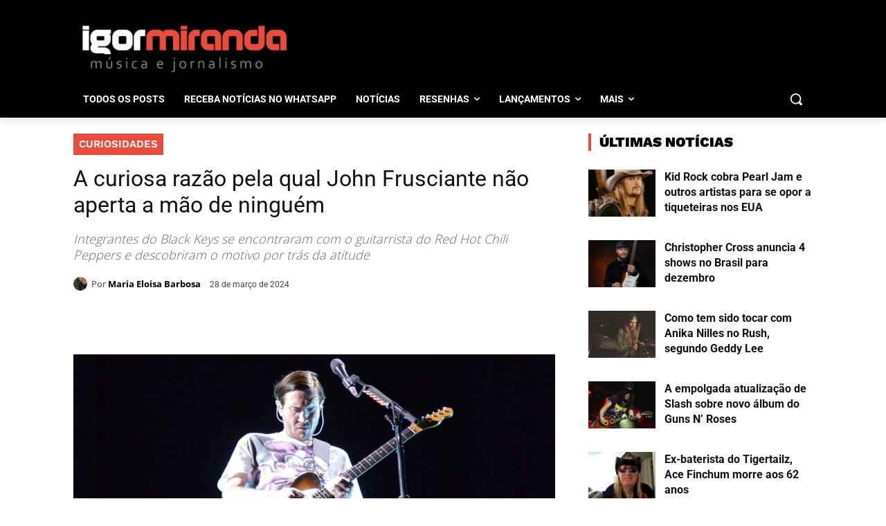

--- FILE ---
content_type: text/html; charset=UTF-8
request_url: https://igormiranda.com.br/2024/03/john-frusciante-nao-aperta-mao-ninguem-razao/
body_size: 72667
content:
<!DOCTYPE html>
<html lang="pt-BR"> <head><meta http-equiv="Content-Type" content="text/html;charset=UTF-8"><script type="17505d8cec900cbd24f1b2d9-text/javascript">document.seraph_accel_usbpb=document.createElement;seraph_accel_izrbpb={add:function(b,a=10){void 0===this.a[a]&&(this.a[a]=[]);this.a[a].push(b)},a:{}}</script> <title>A curiosa razão pela qual John Frusciante não aperta a mão de ninguém</title> <meta name="viewport" content="width=device-width, initial-scale=1.0"> <link rel="pingback" href="https://igormiranda.com.br/xmlrpc.php"> <meta name="robots" content="index, follow, max-image-preview:large, max-snippet:-1, max-video-preview:-1">  <link rel="icon" type="image/png" href="https://igormiranda.com.br/wp-content/uploads/2023/07/faviconn-igor-miranda.png"><link rel="apple-touch-icon" sizes="76x76" href="https://igormiranda.com.br/wp-content/uploads/2023/07/faviconn-igor-miranda.png"><link rel="apple-touch-icon" sizes="120x120" href="https://igormiranda.com.br/wp-content/uploads/2023/07/faviconn-igor-miranda.png"><link rel="apple-touch-icon" sizes="152x152" href="https://igormiranda.com.br/wp-content/uploads/2023/07/faviconn-igor-miranda.png"><link rel="apple-touch-icon" sizes="114x114" href="https://igormiranda.com.br/wp-content/uploads/2023/07/faviconn-igor-miranda.png"><link rel="apple-touch-icon" sizes="144x144" href="https://igormiranda.com.br/wp-content/uploads/2023/07/faviconn-igor-miranda.png"> <meta name="description" content="O guitarrista do Red Hot Chili Peppers, John Frusciante, não aperta a mão de ninguém. A razão foi revelada por outro músico."> <link rel="canonical" href="https://igormiranda.com.br/2024/03/john-frusciante-nao-aperta-mao-ninguem-razao/"> <meta property="og:locale" content="pt_BR"> <meta property="og:type" content="article"> <meta property="og:title" content="A curiosa razão pela qual John Frusciante não aperta a mão de ninguém"> <meta property="og:description" content="O guitarrista do Red Hot Chili Peppers, John Frusciante, não aperta a mão de ninguém. A razão foi revelada por outro músico."> <meta property="og:url" content="https://igormiranda.com.br/2024/03/john-frusciante-nao-aperta-mao-ninguem-razao/"> <meta property="og:site_name" content="Igor Miranda"> <meta property="article:publisher" content="https://facebook.com/igormirandasite"> <meta property="article:published_time" content="2024-03-28T20:15:00+00:00"> <meta property="article:modified_time" content="2024-03-28T20:46:32+00:00"> <meta property="og:image" content="https://igormiranda.com.br/wp-content/uploads/2023/11/John-Frusciante-Red-Hot-Chili-Peppers-2023-Brasilia-Prk-01.jpg"> <meta property="og:image:width" content="1500"> <meta property="og:image:height" content="785"> <meta property="og:image:type" content="image/jpeg"> <meta name="author" content="Maria Eloisa Barbosa"> <meta name="twitter:card" content="summary_large_image"> <meta name="twitter:creator" content="@igormirandasite"> <meta name="twitter:site" content="@igormirandasite"> <script type="application/ld+json" class="yoast-schema-graph">{"@context":"https://schema.org","@graph":[{"@type":"Article","@id":"https://igormiranda.com.br/2024/03/john-frusciante-nao-aperta-mao-ninguem-razao/#article","isPartOf":{"@id":"https://igormiranda.com.br/2024/03/john-frusciante-nao-aperta-mao-ninguem-razao/"},"author":{"name":"Maria Eloisa Barbosa","@id":"https://igormiranda.com.br/#/schema/person/904245696267f433be8f03d2a2f50132"},"headline":"A curiosa razão pela qual John Frusciante não aperta a mão de ninguém","datePublished":"2024-03-28T20:15:00+00:00","dateModified":"2024-03-28T20:46:32+00:00","mainEntityOfPage":{"@id":"https://igormiranda.com.br/2024/03/john-frusciante-nao-aperta-mao-ninguem-razao/"},"wordCount":631,"commentCount":0,"publisher":{"@id":"https://igormiranda.com.br/#organization"},"image":{"@id":"https://igormiranda.com.br/2024/03/john-frusciante-nao-aperta-mao-ninguem-razao/#primaryimage"},"thumbnailUrl":"https://igormiranda.com.br/wp-content/uploads/2023/11/John-Frusciante-Red-Hot-Chili-Peppers-2023-Brasilia-Prk-01.jpg","keywords":["John Frusciante","Red Hot Chili Peppers"],"articleSection":["Curiosidades","Seleção de destaques"],"inLanguage":"pt-BR","potentialAction":[{"@type":"CommentAction","name":"Comment","target":["https://igormiranda.com.br/2024/03/john-frusciante-nao-aperta-mao-ninguem-razao/#respond"]}],"copyrightYear":"2024","copyrightHolder":{"@id":"https://igormiranda.com.br/#organization"}},{"@type":"WebPage","@id":"https://igormiranda.com.br/2024/03/john-frusciante-nao-aperta-mao-ninguem-razao/","url":"https://igormiranda.com.br/2024/03/john-frusciante-nao-aperta-mao-ninguem-razao/","name":"A curiosa razão pela qual John Frusciante não aperta a mão de ninguém","isPartOf":{"@id":"https://igormiranda.com.br/#website"},"primaryImageOfPage":{"@id":"https://igormiranda.com.br/2024/03/john-frusciante-nao-aperta-mao-ninguem-razao/#primaryimage"},"image":{"@id":"https://igormiranda.com.br/2024/03/john-frusciante-nao-aperta-mao-ninguem-razao/#primaryimage"},"thumbnailUrl":"https://igormiranda.com.br/wp-content/uploads/2023/11/John-Frusciante-Red-Hot-Chili-Peppers-2023-Brasilia-Prk-01.jpg","datePublished":"2024-03-28T20:15:00+00:00","dateModified":"2024-03-28T20:46:32+00:00","description":"O guitarrista do Red Hot Chili Peppers, John Frusciante, não aperta a mão de ninguém. A razão foi revelada por outro músico.","breadcrumb":{"@id":"https://igormiranda.com.br/2024/03/john-frusciante-nao-aperta-mao-ninguem-razao/#breadcrumb"},"inLanguage":"pt-BR","potentialAction":[{"@type":"ReadAction","target":["https://igormiranda.com.br/2024/03/john-frusciante-nao-aperta-mao-ninguem-razao/"]}]},{"@type":"ImageObject","inLanguage":"pt-BR","@id":"https://igormiranda.com.br/2024/03/john-frusciante-nao-aperta-mao-ninguem-razao/#primaryimage","url":"https://igormiranda.com.br/wp-content/uploads/2023/11/John-Frusciante-Red-Hot-Chili-Peppers-2023-Brasilia-Prk-01.jpg","contentUrl":"https://igormiranda.com.br/wp-content/uploads/2023/11/John-Frusciante-Red-Hot-Chili-Peppers-2023-Brasilia-Prk-01.jpg","width":1500,"height":785,"caption":"Foto: Rodrigo Piruka"},{"@type":"BreadcrumbList","@id":"https://igormiranda.com.br/2024/03/john-frusciante-nao-aperta-mao-ninguem-razao/#breadcrumb","itemListElement":[{"@type":"ListItem","position":1,"name":"Início","item":"https://igormiranda.com.br/"},{"@type":"ListItem","position":2,"name":"Notícias","item":"https://igormiranda.com.br/noticias/"},{"@type":"ListItem","position":3,"name":"A curiosa razão pela qual John Frusciante não aperta a mão de ninguém"}]},{"@type":"WebSite","@id":"https://igormiranda.com.br/#website","url":"https://igormiranda.com.br/","name":"Igor Miranda","description":"Música e Jornalismo","publisher":{"@id":"https://igormiranda.com.br/#organization"},"potentialAction":[{"@type":"SearchAction","target":{"@type":"EntryPoint","urlTemplate":"https://igormiranda.com.br/?s={search_term_string}"},"query-input":{"@type":"PropertyValueSpecification","valueRequired":true,"valueName":"search_term_string"}}],"inLanguage":"pt-BR"},{"@type":"Organization","@id":"https://igormiranda.com.br/#organization","name":"Igor Miranda","url":"https://igormiranda.com.br/","logo":{"@type":"ImageObject","inLanguage":"pt-BR","@id":"https://igormiranda.com.br/#/schema/logo/image/","url":"https://www.igormiranda.com.br/wp-content/uploads/2023/07/faviconn-igor-miranda.png","contentUrl":"https://www.igormiranda.com.br/wp-content/uploads/2023/07/faviconn-igor-miranda.png","width":204,"height":204,"caption":"Igor Miranda"},"image":{"@id":"https://igormiranda.com.br/#/schema/logo/image/"},"sameAs":["https://facebook.com/igormirandasite","https://x.com/igormirandasite","https://www.instagram.com/igormirandasite","https://www.youtube.com/user/igormirandasite","https://beacons.ai/igormirandasite"],"publishingPrinciples":"https://igormiranda.com.br/privacidade/","ownershipFundingInfo":"https://igormiranda.com.br/sobre/"},{"@type":"Person","@id":"https://igormiranda.com.br/#/schema/person/904245696267f433be8f03d2a2f50132","name":"Maria Eloisa Barbosa","image":{"@type":"ImageObject","inLanguage":"pt-BR","@id":"https://igormiranda.com.br/#/schema/person/image/","url":"https://secure.gravatar.com/avatar/5f22277bf4c90ec0a72767ab6fcd4ddd9aac6c7de7e7780a4bd329e50cf1d0e1?s=96&d=mm&r=g","contentUrl":"https://secure.gravatar.com/avatar/5f22277bf4c90ec0a72767ab6fcd4ddd9aac6c7de7e7780a4bd329e50cf1d0e1?s=96&d=mm&r=g","caption":"Maria Eloisa Barbosa"},"description":"Maria Eloisa Barbosa é jornalista, 24 anos, formada pela Faculdade Cásper Líbero. Colabora com o site Keeping Track e trabalha como assistente de conteúdo na Rádio Alpha Fm, em São Paulo.","sameAs":["https://igormiranda.com.br/"],"url":"https://igormiranda.com.br/author/mariaeloisabarbosa/"}]}</script> <link rel="dns-prefetch" href="//www.googletagmanager.com"> <link rel="dns-prefetch" href="//fonts.googleapis.com"> <link rel="alternate" type="application/rss+xml" title="Feed para Igor Miranda »" href="https://igormiranda.com.br/feed/"> <link rel="alternate" type="application/rss+xml" title="Feed de comentários para Igor Miranda »" href="https://igormiranda.com.br/comments/feed/"> <link rel="alternate" type="application/rss+xml" title="Feed de comentários para Igor Miranda » A curiosa razão pela qual John Frusciante não aperta a mão de ninguém" href="https://igormiranda.com.br/2024/03/john-frusciante-nao-aperta-mao-ninguem-razao/feed/">             <script src="https://igormiranda.com.br/wp-includes/js/jquery/jquery.min.js?ver=3.7.1" id="jquery-core-js" type="o/js-lzl"></script> <script src="https://igormiranda.com.br/wp-includes/js/jquery/jquery-migrate.min.js?ver=3.4.1" id="jquery-migrate-js" type="o/js-lzl"></script> <script src="https://www.googletagmanager.com/gtag/js?id=GT-M3SMCQG" id="google_gtagjs-js" async type="o/js-lzl"></script> <script id="google_gtagjs-js-after" type="o/js-lzl">
/* <![CDATA[ */
window.dataLayer = window.dataLayer || [];function gtag(){dataLayer.push(arguments);}
gtag("set","linker",{"domains":["igormiranda.com.br"]});
gtag("js", new Date());
gtag("set", "developer_id.dZTNiMT", true);
gtag("config", "GT-M3SMCQG");
/* ]]> */
</script> <link rel="EditURI" type="application/rsd+xml" title="RSD" href="https://igormiranda.com.br/xmlrpc.php?rsd"> <link rel="alternate" title="oEmbed (JSON)" type="application/json+oembed" href="https://igormiranda.com.br/wp-json/oembed/1.0/embed?url=https%3A%2F%2Figormiranda.com.br%2F2024%2F03%2Fjohn-frusciante-nao-aperta-mao-ninguem-razao%2F"> <link rel="alternate" title="oEmbed (XML)" type="text/xml+oembed" href="https://igormiranda.com.br/wp-json/oembed/1.0/embed?url=https%3A%2F%2Figormiranda.com.br%2F2024%2F03%2Fjohn-frusciante-nao-aperta-mao-ninguem-razao%2F&amp;format=xml">  <meta name="generator" content="Site Kit by Google 1.163.0"> <script type="o/js-lzl">
        window.tdb_global_vars = {"wpRestUrl":"https:\/\/igormiranda.com.br\/wp-json\/","permalinkStructure":"\/%year%\/%monthnum%\/%postname%\/"};
        window.tdb_p_autoload_vars = {"isAjax":false,"isAdminBarShowing":false,"autoloadStatus":"off","origPostEditUrl":null};
    </script>   <meta name="google-site-verification" content="CYo201MhLjUpVCdDTe-sb9pbKjP7vta6XqosGcjQ_Ts"> <script id="td-generated-header-js" type="o/js-lzl">
    
    

	    var tdBlocksArray = []; //here we store all the items for the current page

	    // td_block class - each ajax block uses a object of this class for requests
	    function tdBlock() {
		    this.id = '';
		    this.block_type = 1; //block type id (1-234 etc)
		    this.atts = '';
		    this.td_column_number = '';
		    this.td_current_page = 1; //
		    this.post_count = 0; //from wp
		    this.found_posts = 0; //from wp
		    this.max_num_pages = 0; //from wp
		    this.td_filter_value = ''; //current live filter value
		    this.is_ajax_running = false;
		    this.td_user_action = ''; // load more or infinite loader (used by the animation)
		    this.header_color = '';
		    this.ajax_pagination_infinite_stop = ''; //show load more at page x
	    }

        // td_js_generator - mini detector
        ( function () {
            var htmlTag = document.getElementsByTagName("html")[0];

	        if ( navigator.userAgent.indexOf("MSIE 10.0") > -1 ) {
                htmlTag.className += ' ie10';
            }

            if ( !!navigator.userAgent.match(/Trident.*rv\:11\./) ) {
                htmlTag.className += ' ie11';
            }

	        if ( navigator.userAgent.indexOf("Edge") > -1 ) {
                htmlTag.className += ' ieEdge';
            }

            if ( /(iPad|iPhone|iPod)/g.test(navigator.userAgent) ) {
                htmlTag.className += ' td-md-is-ios';
            }

            var user_agent = navigator.userAgent.toLowerCase();
            if ( user_agent.indexOf("android") > -1 ) {
                htmlTag.className += ' td-md-is-android';
            }

            if ( -1 !== navigator.userAgent.indexOf('Mac OS X')  ) {
                htmlTag.className += ' td-md-is-os-x';
            }

            if ( /chrom(e|ium)/.test(navigator.userAgent.toLowerCase()) ) {
               htmlTag.className += ' td-md-is-chrome';
            }

            if ( -1 !== navigator.userAgent.indexOf('Firefox') ) {
                htmlTag.className += ' td-md-is-firefox';
            }

            if ( -1 !== navigator.userAgent.indexOf('Safari') && -1 === navigator.userAgent.indexOf('Chrome') ) {
                htmlTag.className += ' td-md-is-safari';
            }

            if( -1 !== navigator.userAgent.indexOf('IEMobile') ){
                htmlTag.className += ' td-md-is-iemobile';
            }

        })();

        var tdLocalCache = {};

        ( function () {
            "use strict";

            tdLocalCache = {
                data: {},
                remove: function (resource_id) {
                    delete tdLocalCache.data[resource_id];
                },
                exist: function (resource_id) {
                    return tdLocalCache.data.hasOwnProperty(resource_id) && tdLocalCache.data[resource_id] !== null;
                },
                get: function (resource_id) {
                    return tdLocalCache.data[resource_id];
                },
                set: function (resource_id, cachedData) {
                    tdLocalCache.remove(resource_id);
                    tdLocalCache.data[resource_id] = cachedData;
                }
            };
        })();

    
    
var td_viewport_interval_list=[{"limitBottom":767,"sidebarWidth":228},{"limitBottom":1018,"sidebarWidth":300},{"limitBottom":1140,"sidebarWidth":324}];
var tds_general_modal_image="yes";
var tds_general_modal_image_disable_mob="yes";
var tds_show_more_info="Show more info";
var tds_show_less_info="Show less info";
var tdc_is_installed="yes";
var tdc_domain_active=false;
var td_ajax_url="https:\/\/igormiranda.com.br\/wp-admin\/admin-ajax.php?td_theme_name=Newspaper&v=12.7.1";
var td_get_template_directory_uri="https:\/\/igormiranda.com.br\/wp-content\/plugins\/td-composer\/legacy\/common";
var tds_snap_menu="";
var tds_logo_on_sticky="";
var tds_header_style="";
var td_please_wait="Aguarde...";
var td_email_user_pass_incorrect="Usu\u00e1rio ou senha incorreta!";
var td_email_user_incorrect="E-mail ou nome de usu\u00e1rio incorreto!";
var td_email_incorrect="E-mail incorreto!";
var td_user_incorrect="Nome de usu\u00e1rio incorreto!";
var td_email_user_empty="E-mail ou nome de usu\u00e1rio vazio!";
var td_pass_empty="Passe vazio!";
var td_pass_pattern_incorrect="Padr\u00e3o de passagem inv\u00e1lido!";
var td_retype_pass_incorrect="Retyped Pass incorrect!";
var tds_more_articles_on_post_enable="";
var tds_more_articles_on_post_time_to_wait="";
var tds_more_articles_on_post_pages_distance_from_top=0;
var tds_captcha="";
var tds_theme_color_site_wide="#e84c3d";
var tds_smart_sidebar="";
var tdThemeName="Newspaper";
var tdThemeNameWl="Newspaper";
var td_magnific_popup_translation_tPrev="Anterior (Seta a esquerda )";
var td_magnific_popup_translation_tNext="Avan\u00e7ar (tecla de seta para a direita)";
var td_magnific_popup_translation_tCounter="%curr% de %total%";
var td_magnific_popup_translation_ajax_tError="O conte\u00fado de %url% n\u00e3o pode ser carregado.";
var td_magnific_popup_translation_image_tError="A imagem #%curr% n\u00e3o pode ser carregada.";
var tdBlockNonce="df43254c17";
var tdMobileMenu="enabled";
var tdMobileSearch="enabled";
var tdDateNamesI18n={"month_names":["janeiro","fevereiro","mar\u00e7o","abril","maio","junho","julho","agosto","setembro","outubro","novembro","dezembro"],"month_names_short":["jan","fev","mar","abr","maio","jun","jul","ago","set","out","nov","dez"],"day_names":["domingo","segunda-feira","ter\u00e7a-feira","quarta-feira","quinta-feira","sexta-feira","s\u00e1bado"],"day_names_short":["dom","seg","ter","qua","qui","sex","s\u00e1b"]};
var td_reset_pass_empty="Please enter a new password before proceeding.";
var td_reset_pass_confirm_empty="Please confirm the new password before proceeding.";
var td_reset_pass_not_matching="Please make sure that the passwords match.";
var tdb_modal_confirm="Save";
var tdb_modal_cancel="Cancel";
var tdb_modal_confirm_alt="Yes";
var tdb_modal_cancel_alt="No";
var td_deploy_mode="deploy";
var td_ad_background_click_link="";
var td_ad_background_click_target="";
</script>  <script type="o/js-lzl">
    (function(i, s, o, g, r, a, m) {
        i['GoogleAnalyticsObject'] = r;
        i[r] = i[r] || function() {
            (i[r].q = i[r].q || []).push(arguments)
        }, i[r].l = 1 * new
        Date();
        a = s.createElement(o), m = s.getElementsByTagName(o)[0];
        a.async = 1;
        a.src = g;
        m.parentNode.insertBefore(a, m)
    })(window, document, 'script', 'https://www.google-analytics.com/analytics.js', 'ga');

ga('create', 'G-358341723', 'auto');
ga('send', 'pageview');
</script> <script async src="https://cmp.optad360.io/items/b0525308-a04c-4664-ab99-f6a44a8203f2.min.js" type="o/js-lzl"></script> <script async src="https://get.optad360.io/sf/f5085082-5511-4592-a0f8-7cf079e294b7/plugin.min.js" type="o/js-lzl"></script> <script async src="https://pagead2.googlesyndication.com/pagead/js/adsbygoogle.js?client=ca-pub-8082671545242179" crossorigin="anonymous" type="o/js-lzl"></script> <script async src="https://s.clickiocdn.com/t/213557/360_light.js" type="o/js-lzl"></script><link rel="icon" href="https://igormiranda.com.br/wp-content/uploads/2023/07/faviconn-igor-miranda-80x80.png" sizes="32x32"> <link rel="icon" href="https://igormiranda.com.br/wp-content/uploads/2023/07/faviconn-igor-miranda.png" sizes="192x192"> <link rel="apple-touch-icon" href="https://igormiranda.com.br/wp-content/uploads/2023/07/faviconn-igor-miranda.png"> <meta name="msapplication-TileImage" content="https://igormiranda.com.br/wp-content/uploads/2023/07/faviconn-igor-miranda.png">  <noscript><style>.lzl{display:none!important;}</style></noscript><style>img.lzl,img.lzl-ing{opacity:0.01;}img.lzl-ed{transition:opacity .25s ease-in-out;}</style><style>img:is([sizes="auto" i],[sizes^="auto," i]){contain-intrinsic-size:3000px 1500px}</style><link rel="stylesheet/lzl-nc" href="data:text/css,"><noscript lzl=""><link rel="stylesheet" href="data:text/css,"></noscript><style id="wp-block-library-css-crit" media="all">@charset "UTF-8";.wp-block-button[style*=text-decoration] .wp-block-button__link{text-decoration:inherit}.wp-block-buttons[style*=text-decoration] .wp-block-button,.wp-block-buttons[style*=text-decoration] .wp-block-button__link{text-decoration:inherit}@media (min-width:782px){.wp-block-columns:not(.is-not-stacked-on-mobile)>.wp-block-column[style*=flex-basis]{flex-grow:0}}.wp-block-columns.is-not-stacked-on-mobile>.wp-block-column[style*=flex-basis]{flex-grow:0}h1.has-text-align-left[style*=writing-mode]:where([style*=vertical-lr]),h1.has-text-align-right[style*=writing-mode]:where([style*=vertical-rl]),h2.has-text-align-left[style*=writing-mode]:where([style*=vertical-lr]),h2.has-text-align-right[style*=writing-mode]:where([style*=vertical-rl]),h3.has-text-align-left[style*=writing-mode]:where([style*=vertical-lr]),h3.has-text-align-right[style*=writing-mode]:where([style*=vertical-rl]),h4.has-text-align-left[style*=writing-mode]:where([style*=vertical-lr]),h4.has-text-align-right[style*=writing-mode]:where([style*=vertical-rl]),h5.has-text-align-left[style*=writing-mode]:where([style*=vertical-lr]),h5.has-text-align-right[style*=writing-mode]:where([style*=vertical-rl]),h6.has-text-align-left[style*=writing-mode]:where([style*=vertical-lr]),h6.has-text-align-right[style*=writing-mode]:where([style*=vertical-rl]){rotate:180deg}.wp-block-image[style*=border-radius] img,.wp-block-image[style*=border-radius]>a{border-radius:inherit}@keyframes show-content-image{0%{visibility:hidden}99%{visibility:hidden}to{visibility:visible}}@keyframes turn-on-visibility{0%{opacity:0}to{opacity:1}}@keyframes turn-off-visibility{0%{opacity:1;visibility:visible}99%{opacity:0;visibility:visible}to{opacity:0;visibility:hidden}}@keyframes lightbox-zoom-in{0%{transform:translate(calc(( -100vw + var(--wp--lightbox-scrollbar-width) ) / 2 + var(--wp--lightbox-initial-left-position)),calc(-50vh + var(--wp--lightbox-initial-top-position))) scale(var(--wp--lightbox-scale))}to{transform:translate(-50%,-50%) scale(1)}}@keyframes lightbox-zoom-out{0%{transform:translate(-50%,-50%) scale(1);visibility:visible}99%{visibility:visible}to{transform:translate(calc(( -100vw + var(--wp--lightbox-scrollbar-width) ) / 2 + var(--wp--lightbox-initial-left-position)),calc(-50vh + var(--wp--lightbox-initial-top-position))) scale(var(--wp--lightbox-scale));visibility:hidden}}:where(.wp-block-latest-comments:not([style*=line-height] .wp-block-latest-comments__comment)){line-height:1.1}:where(.wp-block-latest-comments:not([style*=line-height] .wp-block-latest-comments__comment-excerpt p)){line-height:1.8}.has-dates :where(.wp-block-latest-comments:not([style*=line-height])),.has-excerpts :where(.wp-block-latest-comments:not([style*=line-height])){line-height:1.5}.wp-block-latest-comments[class*=-font-size] a,.wp-block-latest-comments[style*=font-size] a{font-size:inherit}ol,ul{box-sizing:border-box}@keyframes overlay-menu__fade-in-animation{0%{opacity:0;transform:translateY(.5em)}to{opacity:1;transform:translateY(0)}}p.has-text-align-left[style*="writing-mode:vertical-lr"],p.has-text-align-right[style*="writing-mode:vertical-rl"]{rotate:180deg}.wp-block-post-comments-form[style*=font-weight] :where(.comment-reply-title){font-weight:inherit}.wp-block-post-comments-form[style*=font-family] :where(.comment-reply-title){font-family:inherit}.wp-block-post-comments-form[class*=-font-size] :where(.comment-reply-title),.wp-block-post-comments-form[style*=font-size] :where(.comment-reply-title){font-size:inherit}.wp-block-post-comments-form[style*=line-height] :where(.comment-reply-title){line-height:inherit}.wp-block-post-comments-form[style*=font-style] :where(.comment-reply-title){font-style:inherit}.wp-block-post-comments-form[style*=letter-spacing] :where(.comment-reply-title){letter-spacing:inherit}.wp-block-post-navigation-link.has-text-align-left[style*="writing-mode: vertical-lr"],.wp-block-post-navigation-link.has-text-align-right[style*="writing-mode: vertical-rl"]{rotate:180deg}.wp-block-read-more:where(:not([style*=text-decoration])){text-decoration:none}.wp-block-read-more:where(:not([style*=text-decoration])):active,.wp-block-read-more:where(:not([style*=text-decoration])):focus{text-decoration:none}.wp-block-table table[style*=border-top-color] tr:first-child,.wp-block-table table[style*=border-top-color] tr:first-child td,.wp-block-table table[style*=border-top-color] tr:first-child th,.wp-block-table table[style*=border-top-color]>*,.wp-block-table table[style*=border-top-color]>* td,.wp-block-table table[style*=border-top-color]>* th{border-top-color:inherit}.wp-block-table table[style*=border-top-color] tr:not(:first-child){border-top-color:initial}.wp-block-table table[style*=border-right-color] td:last-child,.wp-block-table table[style*=border-right-color] th,.wp-block-table table[style*=border-right-color] tr,.wp-block-table table[style*=border-right-color]>*{border-right-color:inherit}.wp-block-table table[style*=border-bottom-color] tr:last-child,.wp-block-table table[style*=border-bottom-color] tr:last-child td,.wp-block-table table[style*=border-bottom-color] tr:last-child th,.wp-block-table table[style*=border-bottom-color]>*,.wp-block-table table[style*=border-bottom-color]>* td,.wp-block-table table[style*=border-bottom-color]>* th{border-bottom-color:inherit}.wp-block-table table[style*=border-bottom-color] tr:not(:last-child){border-bottom-color:initial}.wp-block-table table[style*=border-left-color] td:first-child,.wp-block-table table[style*=border-left-color] th,.wp-block-table table[style*=border-left-color] tr,.wp-block-table table[style*=border-left-color]>*{border-left-color:inherit}.wp-block-table table[style*=border-style] td,.wp-block-table table[style*=border-style] th,.wp-block-table table[style*=border-style] tr,.wp-block-table table[style*=border-style]>*{border-style:inherit}.wp-block-table table[style*=border-width] td,.wp-block-table table[style*=border-width] th,.wp-block-table table[style*=border-width] tr,.wp-block-table table[style*=border-width]>*{border-style:inherit;border-width:inherit}:root{--wp--preset--font-size--normal:16px;--wp--preset--font-size--huge:42px}html :where([style*=border-top-color]){border-top-style:solid}html :where([style*=border-right-color]){border-right-style:solid}html :where([style*=border-bottom-color]){border-bottom-style:solid}html :where([style*=border-left-color]){border-left-style:solid}html :where([style*=border-width]){border-style:solid}html :where([style*=border-top-width]){border-top-style:solid}html :where([style*=border-right-width]){border-right-style:solid}html :where([style*=border-bottom-width]){border-bottom-style:solid}html :where([style*=border-left-width]){border-left-style:solid}html :where(img[class*=wp-image-]){height:auto;max-width:100%}:where(figure){margin:0 0 1em}</style><link rel="stylesheet/lzl-nc" id="wp-block-library-css" href="https://igormiranda.com.br/wp-content/cache/seraphinite-accelerator/s/m/d/css/a7644ccc3edc70f533a7b96cbdc1c1b7.1abab.css" media="all"><noscript lzl=""><link rel="stylesheet" href="https://igormiranda.com.br/wp-content/cache/seraphinite-accelerator/s/m/d/css/a7644ccc3edc70f533a7b96cbdc1c1b7.1abab.css" media="all"></noscript><style id="classic-theme-styles-inline-css"></style><link id="classic-theme-styles-inline-css-nonCrit" rel="stylesheet/lzl-nc" href="/wp-content/cache/seraphinite-accelerator/s/m/d/css/20b431ab6ecd62bdb35135b32eb9456a.100.css"><noscript lzl=""><link rel="stylesheet" href="/wp-content/cache/seraphinite-accelerator/s/m/d/css/20b431ab6ecd62bdb35135b32eb9456a.100.css"></noscript><style id="global-styles-inline-css">:root{--wp--preset--aspect-ratio--square:1;--wp--preset--aspect-ratio--4-3:4/3;--wp--preset--aspect-ratio--3-4:3/4;--wp--preset--aspect-ratio--3-2:3/2;--wp--preset--aspect-ratio--2-3:2/3;--wp--preset--aspect-ratio--16-9:16/9;--wp--preset--aspect-ratio--9-16:9/16;--wp--preset--color--black:#000;--wp--preset--color--cyan-bluish-gray:#abb8c3;--wp--preset--color--white:#fff;--wp--preset--color--pale-pink:#f78da7;--wp--preset--color--vivid-red:#cf2e2e;--wp--preset--color--luminous-vivid-orange:#ff6900;--wp--preset--color--luminous-vivid-amber:#fcb900;--wp--preset--color--light-green-cyan:#7bdcb5;--wp--preset--color--vivid-green-cyan:#00d084;--wp--preset--color--pale-cyan-blue:#8ed1fc;--wp--preset--color--vivid-cyan-blue:#0693e3;--wp--preset--color--vivid-purple:#9b51e0;--wp--preset--gradient--vivid-cyan-blue-to-vivid-purple:linear-gradient(135deg,rgba(6,147,227,1) 0%,#9b51e0 100%);--wp--preset--gradient--light-green-cyan-to-vivid-green-cyan:linear-gradient(135deg,#7adcb4 0%,#00d082 100%);--wp--preset--gradient--luminous-vivid-amber-to-luminous-vivid-orange:linear-gradient(135deg,rgba(252,185,0,1) 0%,rgba(255,105,0,1) 100%);--wp--preset--gradient--luminous-vivid-orange-to-vivid-red:linear-gradient(135deg,rgba(255,105,0,1) 0%,#cf2e2e 100%);--wp--preset--gradient--very-light-gray-to-cyan-bluish-gray:linear-gradient(135deg,#eee 0%,#a9b8c3 100%);--wp--preset--gradient--cool-to-warm-spectrum:linear-gradient(135deg,#4aeadc 0%,#9778d1 20%,#cf2aba 40%,#ee2c82 60%,#fb6962 80%,#fef84c 100%);--wp--preset--gradient--blush-light-purple:linear-gradient(135deg,#ffceec 0%,#9896f0 100%);--wp--preset--gradient--blush-bordeaux:linear-gradient(135deg,#fecda5 0%,#fe2d2d 50%,#6b003e 100%);--wp--preset--gradient--luminous-dusk:linear-gradient(135deg,#ffcb70 0%,#c751c0 50%,#4158d0 100%);--wp--preset--gradient--pale-ocean:linear-gradient(135deg,#fff5cb 0%,#b6e3d4 50%,#33a7b5 100%);--wp--preset--gradient--electric-grass:linear-gradient(135deg,#caf880 0%,#71ce7e 100%);--wp--preset--gradient--midnight:linear-gradient(135deg,#020381 0%,#2874fc 100%);--wp--preset--font-size--small:11px;--wp--preset--font-size--medium:20px;--wp--preset--font-size--large:32px;--wp--preset--font-size--x-large:42px;--wp--preset--font-size--regular:15px;--wp--preset--font-size--larger:50px;--wp--preset--spacing--20:.44rem;--wp--preset--spacing--30:.67rem;--wp--preset--spacing--40:1rem;--wp--preset--spacing--50:1.5rem;--wp--preset--spacing--60:2.25rem;--wp--preset--spacing--70:3.38rem;--wp--preset--spacing--80:5.06rem;--wp--preset--shadow--natural:6px 6px 9px rgba(0,0,0,.2);--wp--preset--shadow--deep:12px 12px 50px rgba(0,0,0,.4);--wp--preset--shadow--sharp:6px 6px 0px rgba(0,0,0,.2);--wp--preset--shadow--outlined:6px 6px 0px -3px rgba(255,255,255,1),6px 6px rgba(0,0,0,1);--wp--preset--shadow--crisp:6px 6px 0px rgba(0,0,0,1)}</style><link id="global-styles-inline-css-nonCrit" rel="stylesheet/lzl-nc" href="/wp-content/cache/seraphinite-accelerator/s/m/d/css/28b888b54d8b0f0d30da14539989c003.1712.css"><noscript lzl=""><link rel="stylesheet" href="/wp-content/cache/seraphinite-accelerator/s/m/d/css/28b888b54d8b0f0d30da14539989c003.1712.css"></noscript><style id="contact-form-7-css-crit" media="all">.wpcf7 .screen-reader-response{position:absolute;overflow:hidden;clip:rect(1px,1px,1px,1px);clip-path:inset(50%);height:1px;width:1px;margin:-1px;padding:0;border:0;word-wrap:normal!important}.wpcf7 .hidden-fields-container{display:none}.wpcf7 form .wpcf7-response-output{margin:2em .5em 1em;padding:.2em 1em;border:2px solid #00a0d2}.wpcf7 form.init .wpcf7-response-output,.wpcf7 form.resetting .wpcf7-response-output,.wpcf7 form.submitting .wpcf7-response-output{display:none}.wpcf7-form-control-wrap{position:relative}@keyframes spin{from{transform:rotate(0deg)}to{transform:rotate(360deg)}}@keyframes blink{from{opacity:0}50%{opacity:1}to{opacity:0}}.wpcf7 [inert]{opacity:.5}.wpcf7 input[type=file]{cursor:pointer}.wpcf7 input[type=file]:disabled{cursor:default}.wpcf7 .wpcf7-submit:disabled{cursor:not-allowed}.wpcf7 input[type=url],.wpcf7 input[type=email],.wpcf7 input[type=tel]{direction:ltr}</style><link rel="stylesheet/lzl-nc" id="contact-form-7-css" href="https://igormiranda.com.br/wp-content/cache/seraphinite-accelerator/s/m/d/css/60c0ed3ef77c50df07dc99380a96b6c8.5de.css" media="all"><noscript lzl=""><link rel="stylesheet" href="https://igormiranda.com.br/wp-content/cache/seraphinite-accelerator/s/m/d/css/60c0ed3ef77c50df07dc99380a96b6c8.5de.css" media="all"></noscript><style id="td-plugin-multi-purpose-css-crit" media="all">.clearfix{*zoom:1}.clearfix:after,.clearfix:before{display:table;content:"";line-height:0}.clearfix:after{clear:both}.tdm-title{font-size:36px;line-height:47px;font-weight:400;margin-top:10px;margin-bottom:26px;color:#111;-webkit-transition:all .2s ease;transition:all .2s ease}@media (max-width:767px){.tdm-title{font-size:35px;line-height:39px}}.tds-title .tdm-title{display:inline-block}.tdm-title-md{font-size:28px;line-height:36px;font-weight:400}@media (min-width:1019px) and (max-width:1140px){.tdm-title-md{font-size:26px;line-height:32px}}@media (min-width:768px) and (max-width:1018px){.tdm-title-md{font-size:24px;line-height:30px}}.tdm-descr{font-family:var(--td_default_google_font_1,"Open Sans","Open Sans Regular",sans-serif);font-size:16px;line-height:28px;color:#666;margin-bottom:30px}@media (max-width:1018px){.tdm-descr{font-size:15px;line-height:24px}}@media (min-width:768px) and (max-width:1018px){.tdm-descr{margin-bottom:25px}}@media (max-width:767px){.tdm-descr{margin-bottom:20px}}[data-mfp-src]{cursor:pointer}[data-scroll-to-class]{cursor:pointer}[class*=" tdm-icon-"]:before,[class*=" tdm-icons"]:before,[class^=tdm-icon-]:before,[class^=tdm-icons]:before{font-family:"multipurpose"!important;speak:none;font-style:normal;font-weight:400;font-variant:normal;text-transform:none;line-height:1;text-align:center;-webkit-font-smoothing:antialiased;-moz-osx-font-smoothing:grayscale}[class*=tdm-icon-]{line-height:1;text-align:center;display:inline-block}[class*=tdm-icons]{line-height:1;text-align:center;display:inline-block;cursor:default}</style><link rel="stylesheet/lzl-nc" id="td-plugin-multi-purpose-css" href="https://igormiranda.com.br/wp-content/cache/seraphinite-accelerator/s/m/d/css/4cfa6487695fdfc27a683feba6c51d81.86ee.css" media="all"><noscript lzl=""><link rel="stylesheet" href="https://igormiranda.com.br/wp-content/cache/seraphinite-accelerator/s/m/d/css/4cfa6487695fdfc27a683feba6c51d81.86ee.css" media="all"></noscript><link rel="stylesheet/lzl-nc" id="google-fonts-style-css" href="data:text/css," media="all"><noscript lzl=""><link rel="stylesheet" href="data:text/css," media="all"></noscript><style id="tds-front-css-crit" media="all">@-webkit-keyframes tds-s-content-spinner{0%{-webkit-transform:rotate(0);transform:rotate(0)}100%{-webkit-transform:rotate(360deg);transform:rotate(360deg)}}@keyframes tds-s-content-spinner{0%{-webkit-transform:rotate(0);transform:rotate(0)}100%{-webkit-transform:rotate(360deg);transform:rotate(360deg)}}</style><link rel="stylesheet/lzl-nc" id="tds-front-css" href="https://igormiranda.com.br/wp-content/cache/seraphinite-accelerator/s/m/d/css/261d538502a318c5e9f5e9c97937f08d.a1e7.css" media="all"><noscript lzl=""><link rel="stylesheet" href="https://igormiranda.com.br/wp-content/cache/seraphinite-accelerator/s/m/d/css/261d538502a318c5e9f5e9c97937f08d.a1e7.css" media="all"></noscript><style id="td-theme-css-crit" media="all">:root{--td_theme_color:#4db2ec;--td_grid_border_color:#ededed;--td_black:#222;--td_text_color:#111;--td_default_google_font_1:"Open Sans","Open Sans Regular",sans-serif;--td_default_google_font_2:"Roboto",sans-serif}.clearfix{*zoom:1}.clearfix:before,.clearfix:after{display:table;content:"";line-height:0}.clearfix:after{clear:both}html{font-family:sans-serif;-ms-text-size-adjust:100%;-webkit-text-size-adjust:100%}body{margin:0}article,aside,details,figcaption,figure,footer,header,hgroup,main,menu,nav,section,summary{display:block}[hidden],template{display:none}a{background-color:transparent}a:active,a:hover{outline:0}abbr[title]{border-bottom:1px dotted}b,strong{font-weight:700}small{font-size:80%}img{border:0}svg:not(:root){overflow:hidden}figure{margin:0}button,input,optgroup,select,textarea{color:inherit;font:inherit;margin:0}button{overflow:visible}button,select{text-transform:none}button,html input[type=button],input[type=reset],input[type=submit]{-webkit-appearance:button;cursor:pointer}button[disabled],html input[disabled]{cursor:default}button::-moz-focus-inner,input::-moz-focus-inner{border:0;padding:0}input{line-height:normal}input[type=checkbox],input[type=radio]{box-sizing:border-box;padding:0}input[type=number]::-webkit-inner-spin-button,input[type=number]::-webkit-outer-spin-button{height:auto}input[type=search]{-webkit-appearance:textfield;-moz-box-sizing:content-box;-webkit-box-sizing:content-box;box-sizing:content-box}input[type=search]::-webkit-search-cancel-button,input[type=search]::-webkit-search-decoration{-webkit-appearance:none}fieldset{border:1px solid #c0c0c0;margin:0 2px;padding:.35em .625em .75em}textarea{overflow:auto}*{-webkit-box-sizing:border-box;-moz-box-sizing:border-box;box-sizing:border-box}*:before,*:after{-webkit-box-sizing:border-box;-moz-box-sizing:border-box;box-sizing:border-box}img{max-width:100%;height:auto}.td-main-content-wrap,.td-category-grid{background-color:#fff}.td-page-meta{display:none}.td-container,.tdc-row,.tdc-row-composer{width:1068px;margin-right:auto;margin-left:auto}.td-container:before,.tdc-row:before,.tdc-row-composer:before,.td-container:after,.tdc-row:after,.tdc-row-composer:after{display:table;content:"";line-height:0}.td-container:after,.tdc-row:after,.tdc-row-composer:after{clear:both}.tdc-row[class*=stretch_row]>.td-pb-row>.td-element-style,.tdc-row-composer[class*=stretch_row]>.td-pb-row>.td-element-style{width:100vw!important;left:50%!important;transform:translateX(-50%)!important}@media (max-width:767px){.td-pb-row>.td-element-style{width:100vw!important;left:50%!important;transform:translateX(-50%)!important}}.td-pb-row{*zoom:1;margin-right:-24px;margin-left:-24px;position:relative}.td-pb-row:before,.td-pb-row:after{display:table;content:""}.td-pb-row:after{clear:both}.td-pb-row [class*=td-pb-span]{display:block;min-height:1px;float:left;padding-right:24px;padding-left:24px;position:relative}@media (min-width:1019px) and (max-width:1140px){.td-pb-row [class*=td-pb-span]{padding-right:20px;padding-left:20px}}@media (min-width:768px) and (max-width:1018px){.td-pb-row [class*=td-pb-span]{padding-right:14px;padding-left:14px}}@media (max-width:767px){.td-pb-row [class*=td-pb-span]{padding-right:0;padding-left:0;float:none;width:100%}}.td-ss-main-sidebar,.td-ss-row .td-pb-span4 .wpb_wrapper{-webkit-backface-visibility:hidden;-webkit-perspective:1000}.td-pb-span4{width:33.33333333%}.td-pb-span8{width:66.66666667%}.td-pb-span12{width:100%}.wpb_row{margin-bottom:0}.vc_row .vc_column-inner{padding-left:0;padding-right:0}.td-block-row{*zoom:1;margin-left:-24px;margin-right:-24px}.td-block-row:before,.td-block-row:after{display:table;content:""}.td-block-row:after{clear:both}.td-block-row [class*=td-block-span]{display:block;min-height:1px;float:left;padding-right:24px;padding-left:24px}@media (min-width:1019px) and (max-width:1140px){.td-block-row [class*=td-block-span]{padding-right:20px;padding-left:20px}}@media (min-width:768px) and (max-width:1018px){.td-block-row [class*=td-block-span]{padding-right:14px;padding-left:14px}}@media (max-width:767px){.td-block-row [class*=td-block-span]{padding-right:0;padding-left:0;float:none;width:100%}}.td-block-span12{width:100%}@media (min-width:1019px) and (max-width:1140px){.td-container,.tdc-row,.tdc-row-composer{width:980px}.td-pb-row,.td-block-row{margin-right:-20px;margin-left:-20px}}@media (min-width:768px) and (max-width:1018px){.td-container,.tdc-row,.tdc-row-composer{width:740px}.td-pb-row,.td-block-row{margin-right:-14px;margin-left:-14px}}@media (max-width:767px){.td-container,.tdc-row,.tdc-row-composer{width:100%;padding-left:20px;padding-right:20px}.td-pb-row,.td-block-row{width:100%;margin-left:0;margin-right:0}}@media (min-width:768px){.td-drop-down-search .td-search-form{margin:20px}}#td-outer-wrap{overflow:hidden}@media (max-width:767px){#td-outer-wrap{margin:auto;width:100%;-webkit-transition:transform .7s ease;transition:transform .7s ease;-webkit-transform-origin:50% 200px 0;transform-origin:50% 200px 0}}.td-menu-background{background-repeat:var(--td_mobile_background_repeat,no-repeat);background-size:var(--td_mobile_background_size,cover);background-position:var(--td_mobile_background_size,center top);position:fixed;top:0;display:block;width:100%;height:113%;z-index:9999;visibility:hidden;transform:translate3d(-100%,0,0);-webkit-transform:translate3d(-100%,0,0)}.td-menu-background:before{content:"";width:100%;height:100%;position:absolute;top:0;left:0;opacity:.98;background:#313b45;background:-webkit-gradient(left top,left bottom,color-stop(0%,var(--td_mobile_gradient_one_mob,#313b45)),color-stop(100%,var(--td_mobile_gradient_two_mob,#3393b8)));background:linear-gradient(to bottom,var(--td_mobile_gradient_one_mob,#313b45) 0%,var(--td_mobile_gradient_two_mob,#3393b8) 100%);filter:progid:DXImageTransform.Microsoft.gradient(startColorstr="var(--td_mobile_gradient_one_mob, #313b45)",endColorstr="var(--td_mobile_gradient_two_mob, #3393b8)",GradientType=0)}#td-mobile-nav{padding:0;position:fixed;width:100%;height:calc(100% + 1px);top:0;z-index:9999;visibility:hidden;transform:translate3d(-99%,0,0);-webkit-transform:translate3d(-99%,0,0);left:-1%;font-family:-apple-system,".SFNSText-Regular","San Francisco","Roboto","Segoe UI","Helvetica Neue","Lucida Grande",sans-serif}#td-mobile-nav{height:1px;overflow:hidden}#td-mobile-nav .td-menu-socials{padding:0 65px 0 20px;overflow:hidden;height:60px}.td-mobile-close{position:absolute;right:1px;top:0;z-index:1000}.td-mobile-close .td-icon-close-mobile{height:70px;width:70px;line-height:70px;font-size:21px;color:var(--td_mobile_text_color,#fff);top:4px;position:relative}.td-mobile-content{padding:20px 20px 0}.td-mobile-container{padding-bottom:20px;position:relative}.td-mobile-content ul{list-style:none;margin:0;padding:0}.td-mobile-content li{float:none;margin-left:0;-webkit-touch-callout:none;-webkit-user-select:none;user-select:none}.td-mobile-content li a{display:block;line-height:21px;font-size:21px;color:var(--td_mobile_text_color,#fff);margin-left:0;padding:12px 30px 12px 12px;font-weight:700}.td-mobile-content .td-icon-menu-right{display:none;position:absolute;cursor:pointer;top:10px;right:-4px;z-index:1000;font-size:14px;padding:6px 12px;float:right;color:var(--td_mobile_text_color,#fff);-webkit-transform-origin:50% 48% 0px;transform-origin:50% 48% 0px;-webkit-transition:transform .3s ease;transition:transform .3s ease;transform:rotate(-90deg);-webkit-transform:rotate(-90deg)}.td-mobile-content .td-icon-menu-right:before{content:""}.td-mobile-content .sub-menu{max-height:0;overflow:hidden;opacity:0;-webkit-transition:max-height .5s cubic-bezier(.77,0,.175,1),opacity .5s cubic-bezier(.77,0,.175,1);transition:max-height .5s cubic-bezier(.77,0,.175,1),opacity .5s cubic-bezier(.77,0,.175,1)}.td-mobile-content .sub-menu a{padding:9px 26px 9px 36px!important;line-height:19px;font-size:16px;font-weight:400}.td-mobile-content .menu-item-has-children a{width:100%;z-index:1}.td-mobile-container{opacity:1}.td-search-wrap-mob{padding:0;position:absolute;width:100%;height:auto;top:0;text-align:center;z-index:9999;visibility:hidden;color:var(--td_mobile_text_color,#fff);font-family:-apple-system,".SFNSText-Regular","San Francisco","Roboto","Segoe UI","Helvetica Neue","Lucida Grande",sans-serif}.td-search-wrap-mob .td-drop-down-search{opacity:0;visibility:hidden;-webkit-transition:all .5s ease 0s;transition:all .5s ease 0s;-webkit-backface-visibility:hidden;position:relative}.td-search-wrap-mob #td-header-search-mob{color:var(--td_mobile_text_color,#fff);font-weight:700;font-size:26px;height:40px;line-height:36px;border:0;background:0 0;outline:0;margin:8px 0;padding:0;text-align:center}.td-search-wrap-mob .td-search-input{margin:0 5%;position:relative}.td-search-wrap-mob .td-search-input span{opacity:.8;font-size:12px}.td-search-wrap-mob .td-search-input:before,.td-search-wrap-mob .td-search-input:after{content:"";position:absolute;display:block;width:100%;height:1px;background-color:var(--td_mobile_text_color,#fff);bottom:0;left:0;opacity:.2}.td-search-wrap-mob .td-search-input:after{opacity:.8;transform:scaleX(0);-webkit-transform:scaleX(0);-webkit-transition:transform .5s ease .8s;transition:transform .5s ease .8s}.td-search-wrap-mob .td-search-form{margin-bottom:30px}.td-search-background{background-repeat:no-repeat;background-size:cover;background-position:center top;position:fixed;top:0;display:block;width:100%;height:113%;z-index:9999;-webkit-transition:all .5s cubic-bezier(.79,.14,.15,.86);transition:all .5s cubic-bezier(.79,.14,.15,.86);transform:translate3d(100%,0,0);-webkit-transform:translate3d(100%,0,0);visibility:hidden}.td-search-background:before{content:"";width:100%;height:100%;position:absolute;top:0;left:0;opacity:.98;background:#313b45;background:-webkit-gradient(left top,left bottom,color-stop(0%,var(--td_mobile_gradient_one_mob,#313b45)),color-stop(100%,var(--td_mobile_gradient_two_mob,#3393b8)));background:linear-gradient(to bottom,var(--td_mobile_gradient_one_mob,#313b45) 0%,var(--td_mobile_gradient_two_mob,#3393b8) 100%);filter:progid:DXImageTransform.Microsoft.gradient(startColorstr="var(--td_mobile_gradient_one_mob, #313b45)",endColorstr="var(--td_mobile_gradient_two_mob, #3393b8)",GradientType=0)}.td-search-close{text-align:right;z-index:1000}.td-search-close .td-icon-close-mobile{height:70px;width:70px;line-height:70px;font-size:21px;color:var(--td_mobile_text_color,#fff);position:relative;top:4px;right:0}body{font-family:Verdana,BlinkMacSystemFont,-apple-system,"Segoe UI",Roboto,Oxygen,Ubuntu,Cantarell,"Open Sans","Helvetica Neue",sans-serif;font-size:14px;line-height:21px}p{margin-top:0;margin-bottom:21px}a:active,a:focus{outline:none}a{color:var(--td_theme_color,#4db2ec);text-decoration:none}ul,ol{padding:0}ul li,ol li{line-height:24px;margin-left:21px}h1,h2,h3,h4,h5,h6{font-family:var(--td_default_google_font_2,"Roboto",sans-serif);color:var(--td_text_color,#111);font-weight:400;margin:6px 0}h1>a,h2>a,h3>a,h4>a,h5>a,h6>a{color:var(--td_text_color,#111)}div.td-block-title{font-family:var(--td_default_google_font_2,"Roboto",sans-serif);color:var(--td_text_color,#111)}h1{font-size:32px;line-height:40px;margin-top:33px;margin-bottom:23px}h2{font-size:27px;line-height:38px;margin-top:30px;margin-bottom:20px}h3{font-size:22px;line-height:30px;margin-top:27px;margin-bottom:17px}h4{font-size:19px;line-height:29px;margin-top:24px;margin-bottom:14px}textarea{font-size:12px;line-height:21px;color:#444;border:1px solid #e1e1e1;width:100%;max-width:100%;height:168px;min-height:168px;padding:6px 9px}@media (max-width:767px){textarea{font-size:16px}}textarea:active,textarea:focus{border-color:#b0b0b0!important}textarea:focus,input:focus,input[type]:focus{outline:0 none}input[type=submit]{font-family:var(--td_default_google_font_2,"Roboto",sans-serif);font-size:13px;background-color:var(--td_black,#222);border-radius:0;color:#fff;border:none;padding:8px 15px;font-weight:500;-webkit-transition:background-color .4s;transition:background-color .4s}input[type=submit]:hover{background-color:var(--td_theme_color,#4db2ec)}input[type=text],input[type=url],input[type=tel],input[type=email]{font-size:12px;line-height:21px;color:#444;border:1px solid #e1e1e1;width:100%;max-width:100%;height:34px;padding:3px 9px}@media (max-width:767px){input[type=text],input[type=url],input[type=tel],input[type=email]{font-size:16px}}input[type=text]:active,input[type=url]:active,input[type=tel]:active,input[type=email]:active,input[type=text]:focus,input[type=url]:focus,input[type=tel]:focus,input[type=email]:focus{border-color:#b0b0b0!important}input[type=password]{width:100%;position:relative;top:0;display:inline-table;vertical-align:middle;font-size:12px;line-height:21px;color:#444;border:1px solid #ccc;max-width:100%;height:34px;padding:3px 9px;margin-bottom:10px}@media (max-width:767px){input[type=password]{font-size:16px}}.tagdiv-type{font-size:15px;line-height:1.74;color:#222}.tagdiv-type a:hover{text-decoration:underline}.tagdiv-type ul,.tagdiv-type ol{margin-bottom:26px}.tagdiv-type ul li:not(.blocks-gallery-item):not(.wp-block-navigation-item),.tagdiv-type ol li:not(.blocks-gallery-item):not(.wp-block-navigation-item){line-height:inherit;margin-bottom:10px}.tagdiv-type ul li:not(.blocks-gallery-item):not(.wp-block-navigation-item):last-child,.tagdiv-type ol li:not(.blocks-gallery-item):not(.wp-block-navigation-item):last-child{margin-bottom:0}.tagdiv-type li[style="text-align: center;"],.tagdiv-type li[style="text-align: right;"]{list-style-position:inside;margin-left:-21px}.tagdiv-type p{margin-bottom:26px}.tagdiv-type blockquote{padding:0;position:relative;border-left:none;margin:40px 5% 38px;font-style:italic;text-align:center}@media (max-width:767px){.tagdiv-type blockquote{margin:20px 3% 18px}}.tagdiv-type blockquote p{font-family:var(--td_default_google_font_2,"Roboto",sans-serif);font-size:32px;line-height:40px;font-weight:400;text-transform:uppercase;color:var(--td_theme_color,#4db2ec);word-wrap:break-word}@media (min-width:768px) and (max-width:1018px){.tagdiv-type blockquote p{font-size:24px;line-height:32px}}@media (max-width:767px){.tagdiv-type blockquote p{font-size:22px;line-height:30px}}.entry-title a:hover,.td-post-category:hover,.widget a:hover,.td_block_wrap a:hover{text-decoration:none!important}.td_module_wrap{position:relative;padding-bottom:35px}.td_module_wrap .entry-title{font-size:21px;line-height:25px;margin:0 0 6px}.td_module_wrap:hover .entry-title a{color:var(--td_theme_color,#4db2ec)}.entry-title{word-wrap:break-word}.td-module-thumb{position:relative;margin-bottom:13px}.td-module-thumb .entry-thumb{display:block}.td-module-meta-info{font-family:var(--td_default_google_font_1,"Open Sans","Open Sans Regular",sans-serif);font-size:11px;margin-bottom:7px;line-height:1;min-height:17px}.td-post-date{color:#767676;display:inline-block;position:relative;top:2px}.td-post-category{font-family:var(--td_default_google_font_1,"Open Sans","Open Sans Regular",sans-serif);font-size:10px;font-weight:600;line-height:1;background-color:var(--td_black,#222);color:#fff;margin-right:5px;padding:3px 6px 4px;display:block;vertical-align:top;transition:all .2s ease;-webkit-transition:all .2s ease}.td-post-category:hover{background-color:var(--td_theme_color,#4db2ec)}.td-block-title span,.td-block-title a{display:inline-block}.td-main-content-wrap{padding-bottom:40px}@media (max-width:767px){.td-main-content-wrap{padding-bottom:26px}}.td-pb-span4 .wpb_wrapper,.td-ss-main-sidebar{perspective:unset!important}.post{background-color:var(--td_container_transparent,#fff)}.td-post-content p:empty{display:none}.td-post-content{margin-top:21px;padding-bottom:16px}@media (max-width:767px){.td-post-content{margin-top:16px}}.td-post-content p{word-wrap:break-word}.comment-respond{margin-bottom:21px}@media (max-width:767px){.comment-respond{margin-left:0!important}}.single .comments{margin-bottom:48px;padding-top:10px;margin-top:-10px}#reply-title{font-size:16px;font-weight:700;margin-bottom:7px;margin-top:10px}#cancel-comment-reply-link{font-size:12px;font-weight:400;color:var(--td_text_color,#111);margin-left:10px}#cancel-comment-reply-link:hover{color:var(--td_theme_color,#4db2ec)}@media (max-width:767px){.comments .comment-form .submit{width:100%;font-size:15px;font-weight:700;padding:15px 0;text-transform:uppercase}}.comments{clear:both}.comment-form .td-warning-comment,.comment-form .td-warning-author,.comment-form .td-warning-email,.comment-form .td-warning-email-error,.comment-form .td-warning-captcha,.comment-form .td-warning-captcha-score{display:none}.comment-form textarea{display:block}.td-form-comment,.td-form-author,.td-form-email,.td-form-url{margin-top:0;margin-bottom:21px}.comment-form-cookies-consent label{margin-left:8px}.comment-form-cookies-consent *{vertical-align:middle}[class^=td-icon-]:before,[class*=" td-icon-"]:before{font-family:"newspaper";speak:none;font-style:normal;font-weight:400;font-variant:normal;text-transform:none;line-height:1;text-align:center;-webkit-font-smoothing:antialiased;-moz-osx-font-smoothing:grayscale}[class*=td-icon-]{line-height:1;text-align:center;display:inline-block}.td-icon-down:before{content:""}.td-icon-right:before{content:""}.td-icon-right-arrow:before{content:""}.td-icon-menu-up:before{content:""}.td-icon-menu-left:before{content:""}.td-icon-menu-right:before{content:""}.td-icon-facebook:before{content:""}.td-icon-instagram:before{content:""}.td-icon-share:before{content:""}.td-icon-twitter:before{content:""}.td-icon-youtube:before{content:""}.td-icon-mobile:before{content:""}.td-icon-whatsapp:before{content:""}.td-icon-close-mobile:before{content:""}.td-icon-telegram:before{content:""}.td-icon-plus:before{content:""}@media print{html,body{background-color:#fff;color:#000;margin:0;padding:0}body{width:80%;margin-left:auto;margin-right:auto;zoom:80%}img{max-width:100%;display:block;text-align:center;margin-left:auto;margin-right:auto}h1,h2,h3,h4,h5,h6{page-break-after:avoid}ul,ol,li{page-break-inside:avoid}.single .td-main-sidebar,.single #td-theme-settings,.single .td-header-top-menu,.single .td-header-menu-wrap,.single .td-header-sp-ads,.single .td-main-sidebar,.single .td-post-source-tags,.single .td-post-sharing,.single .td-post-next-prev,.single .td_block_related_posts,.single #comments,.single .td-footer-container,.single .td-footer-wrapper,.single .td-sub-footer-container,.single .td-category,.single .td-post-views,.single .td-post-comments,.single .td-scroll-up,.single iframe,.single .td-more-articles-box,.single .td_block_video_playlist,.single .td-crumb-container,.single .td-g-rec,.single .td-a-rec,.single .td-menu-background,.single .author-box-wrap .avatar{display:none!important}.td-header-desktop-wrap{display:block!important}.td-footer-template-wrap,.td_block_wrap:not(.tdb_breadcrumbs):not(.tdb_header_logo):not(.tdb_single_categories):not(.tdb-single-title):not(.tdb_single_author):not(.tdb_single_date):not(.tdb_single_comments_count):not(.tdb_single_post_views):not(.tdb_single_featured_image):not(.tdb_single_content):not(.td_woo_breadcrumbs):not(.td-woo-product-title):not(.td_woo_product_description):not(.td_woo_add_to_cart):not(.td_woo_product_sku):not(.td_woo_product_image):not(.td_woo_product_tabs):not(.td_woo_product_categories):not(.td_woo_product_tags):not(.td_woo_product_image_bg):not(.td_woo_product_price):not(.td_woo_product_rating){display:none!important}.td-main-content,.td-main-content-wrap .tdc-column,header{width:100%!important}}</style><link rel="stylesheet/lzl-nc" id="td-theme-css" href="https://igormiranda.com.br/wp-content/cache/seraphinite-accelerator/s/m/d/css/e917632911492a07ed358dbd19da8c99.1718e.css" media="all"><noscript lzl=""><link rel="stylesheet" href="https://igormiranda.com.br/wp-content/cache/seraphinite-accelerator/s/m/d/css/e917632911492a07ed358dbd19da8c99.1718e.css" media="all"></noscript><style id="td-theme-inline-css">@media (max-width:767px){.td-header-desktop-wrap{display:none}}@media (min-width:767px){.td-header-mobile-wrap{display:none}}</style><style id="td-legacy-framework-front-style-css-crit" media="all">.clearfix{*zoom:1}.clearfix:before,.clearfix:after{display:table;content:"";line-height:0}.clearfix:after{clear:both}.tdc_zone{margin:0}.td-main-content-wrap .tdc_zone{z-index:0}.td-header-template-wrap{z-index:100}.td-header-desktop-wrap{width:100%}.td_block_wrap{margin-bottom:48px;position:relative;clear:both}@media (max-width:767px){.td_block_wrap{margin-bottom:32px}}.td_block_wrap .td-next-prev-wrap,.td_block_wrap .td-load-more-wrap{margin-top:20px}@media (max-width:767px){.td_block_wrap .td-next-prev-wrap,.td_block_wrap .td-load-more-wrap{margin-bottom:0}}.td-block-title-wrap{position:relative}.td-fix-index{transform:translateZ(0);-webkit-transform:translateZ(0)}.td_with_ajax_pagination{transform:translate3d(0,0,0);-webkit-transform:translate3d(0,0,0);overflow:hidden}.td-next-prev-wrap{position:relative;clear:both}.td-next-prev-wrap a{display:inline-block;margin-right:7px;width:25px;height:25px;border:1px solid #dcdcdc;line-height:24px;text-align:center;vertical-align:middle;font-size:7px;color:#b7b7b7}.td-next-prev-wrap a:hover{background-color:var(--td_theme_color,#4db2ec);border-color:var(--td_theme_color,#4db2ec);color:#fff}.td-next-prev-wrap .ajax-page-disabled{opacity:.5}.td-next-prev-wrap .td-ajax-next-page{padding-left:2px}.td-next-prev-wrap .td-ajax-prev-page{padding-right:1px}@-moz-document url-prefix(){.td-next-prev-wrap a{line-height:23px}}.td_ajax_load_more{display:inline-block;font-family:var(--td_default_google_font_1,"Open Sans","Open Sans Regular",sans-serif);font-size:12px;line-height:1;padding:8px 10px;border:1px solid #c9c9c9;text-align:center;vertical-align:middle}.td_ajax_load_more i{font-size:8px;margin-left:6px;position:relative;top:0;vertical-align:middle}.td-load-more-wrap{transform:translateZ(0);-webkit-transform:translateZ(0)}@-moz-document url-prefix(){.td_ajax_load_more{padding:7px 10px 9px}}.td-load-more-wrap{text-align:center;clear:both}.td-load-more-wrap a{color:#767676}.td-load-more-wrap a:hover{background-color:var(--td_theme_color,#4db2ec);border-color:var(--td_theme_color,#4db2ec);color:#fff;text-decoration:none!important}[class*=td_flex_block_] .td-next-prev-wrap a{width:auto;height:auto;min-width:25px;min-height:25px}html[class*=ie] [class*=td_flex_block_5] .td-module-container,html[class*=ie] [class*='tdb_header_mega_menu '] .td-module-container,html[class*=ie] [class*=tdb_single_related] .td-module-container{display:block}html[class*=ie] [class*=td_flex_block_5] .td-image-container,html[class*=ie] [class*='tdb_header_mega_menu '] .td-image-container,html[class*=ie] [class*=tdb_single_related] .td-image-container{height:auto;flex:initial}.td_module_flex_1,.td_module_flex_3,.td_module_flex_4,.td_module_flex_5{display:inline-block;width:100%;padding-bottom:0}.td_module_flex_1 .td-module-container,.td_module_flex_3 .td-module-container,.td_module_flex_4 .td-module-container,.td_module_flex_5 .td-module-container{display:flex;flex-direction:column;position:relative}.td_module_flex_1 .td-module-container:before,.td_module_flex_3 .td-module-container:before,.td_module_flex_4 .td-module-container:before,.td_module_flex_5 .td-module-container:before{content:"";position:absolute;bottom:0;left:0;width:100%;height:1px}.td_module_flex_1 .td-image-wrap,.td_module_flex_3 .td-image-wrap,.td_module_flex_4 .td-image-wrap,.td_module_flex_5 .td-image-wrap{display:block;position:relative}.td_module_flex_1 .td-image-container,.td_module_flex_3 .td-image-container,.td_module_flex_4 .td-image-container,.td_module_flex_5 .td-image-container{position:relative;flex:0 0 auto;width:100%;height:100%}.td_module_flex_1 .td-module-thumb,.td_module_flex_3 .td-module-thumb,.td_module_flex_4 .td-module-thumb,.td_module_flex_5 .td-module-thumb{margin-bottom:0}.td_module_flex_1 .td-module-meta-info,.td_module_flex_3 .td-module-meta-info,.td_module_flex_4 .td-module-meta-info,.td_module_flex_5 .td-module-meta-info{width:100%;margin-bottom:0;z-index:1;border:0 solid #eaeaea;min-height:0}.td_module_flex_1 .td-thumb-css,.td_module_flex_3 .td-thumb-css,.td_module_flex_4 .td-thumb-css,.td_module_flex_5 .td-thumb-css{width:100%;height:100%;position:absolute;background-size:cover;background-position:center center}.td_module_flex_1 .td-category-pos-image .td-post-category:not(.td-post-extra-category),.td_module_flex_3 .td-category-pos-image .td-post-category:not(.td-post-extra-category),.td_module_flex_4 .td-category-pos-image .td-post-category:not(.td-post-extra-category),.td_module_flex_5 .td-category-pos-image .td-post-category:not(.td-post-extra-category),.td_module_flex_1 .td-post-vid-time,.td_module_flex_3 .td-post-vid-time,.td_module_flex_4 .td-post-vid-time,.td_module_flex_5 .td-post-vid-time{position:absolute;z-index:2;bottom:0}.td_module_flex_1 .td-category-pos-image .td-post-category:not(.td-post-extra-category),.td_module_flex_3 .td-category-pos-image .td-post-category:not(.td-post-extra-category),.td_module_flex_4 .td-category-pos-image .td-post-category:not(.td-post-extra-category),.td_module_flex_5 .td-category-pos-image .td-post-category:not(.td-post-extra-category){left:0}.td-mc1-wrap:after,.td-mc1-wrap .td_module_wrap:after{content:"";display:table;clear:both}.td_module_flex_1 .td-image-wrap,.td_module_flex_5 .td-image-wrap{padding-bottom:50%}.td_module_flex_1 .td-module-meta-info,.td_module_flex_5 .td-module-meta-info{padding:13px 0 0}.td_module_flex_3 .td-image-wrap,.td_module_flex_4 .td-image-wrap{padding-bottom:70%}.td_module_flex_3 .td-module-meta-info,.td_module_flex_4 .td-module-meta-info{padding:0 0 0 16px}.td_module_flex_3 .entry-title,.td_module_flex_4 .entry-title{font-size:14px;line-height:20px;font-weight:500}@media (min-width:768px) and (max-width:1018px){.td_module_flex_3 .entry-title,.td_module_flex_4 .entry-title{font-size:12px;line-height:18px}}@media (min-width:1019px) and (max-width:1140px){.td_module_flex_3 .entry-title{font-size:12px;line-height:18px}}.td_flex_block.td_with_ajax_pagination,.td_flex_block.td_with_ajax_pagination .td_block_inner{overflow:initial}.td_flex_block.td_with_ajax_pagination .td_block_inner{height:auto!important}.td_flex_block_2.td_with_ajax_pagination .td-next-prev-wrap{position:absolute;top:0;left:0;right:auto;display:flex;width:100%;height:100%;margin:0;pointer-events:none}.td_flex_block_2.td_with_ajax_pagination .td-next-prev-wrap a{background-color:rgba(0,0,0,.8);min-width:29px;min-height:29px;line-height:30px;font-size:10px;color:#fdfdfd;border:0;pointer-events:auto}.td_flex_block_2.td_with_ajax_pagination .td-next-prev-wrap a:last-child{margin-right:0}.td_module_flex_2{padding-bottom:0}.td_module_flex_2 .td-module-container{position:relative}.td_module_flex_2 .td-module-thumb{margin-bottom:0;overflow:hidden}.td_module_flex_2 .td-image-wrap{display:block;height:100%}.td_module_flex_2 .td-thumb-css{width:100%;height:100%;position:absolute;top:0;left:0;background-size:cover}.td_module_flex_2 .td-module-meta-info{position:absolute;top:0;left:0;right:0;width:100%;margin-bottom:0;color:#fff}.td_module_flex_2 .td-post-category,.td_module_flex_2 .td-post-vid-time{background-color:#fff;color:#000}.td_module_flex_2 .entry-title a,.td_module_flex_2 .td-post-author-name a,.td_module_flex_2 .td-post-date{color:#fff}.td_module_flex_2 .entry-title{font-size:25px;line-height:34px}@media (min-width:768px) and (max-width:1018px){.td_flex_block_3 .td_module_flex_1 .entry-title,.td_flex_block_4 .td_module_flex_1 .entry-title{font-size:17px;line-height:22px}}.td_flex_block_3 .td_module_flex_3 .td-module-container,.td_flex_block_4 .td_module_flex_3 .td-module-container{flex-direction:row}.td_flex_block_3 .td_module_flex_1 .td-image-wrap{padding-bottom:72%}.td_flex_block_4 .td_module_flex_4 .td-module-container{flex-direction:row}@media (min-width:1019px) and (max-width:1140px){.td_flex_block_4 .td_module_flex_4 .entry-title{font-size:12px;line-height:18px}}a[href^=tel]{color:inherit}.tdb-template .td-main-content-wrap{padding-bottom:0}[class*=tdb-fake-block]{filter:grayscale(1);user-select:none;-webkit-user-select:none}[class*=tdb-fake-block] .td_module_wrap{pointer-events:none}.tdm-svg{fill:#000;transform-origin:50% 50% 0;width:100%;min-width:1000px;left:50%;transform:translateX(-50%);position:relative}.tdc-row-divider{position:absolute;width:100%;height:100%;bottom:0;line-height:0;left:50%;transform:translateX(-50%)}@media (max-width:767px){.tdc-row-divider{width:100vw!important}}[class*=stretch_] .tdc-row-divider{width:100vw}.tdm-svg2{opacity:.3}.tdm-svg3{opacity:.15}.tdc-row-divider-top{position:absolute;top:0;width:100%;transform:rotateX(180deg);-webkit-transform:rotateX(180deg)}.tdc-row-divider-bottom{position:absolute;bottom:0;width:100%}.tdc-divider-space{background-color:#fff;position:absolute;width:100%;z-index:1}.td_block_wrap p:empty:before{display:none}[class^=td-icons]:before,[class*=" td-icons"]:before{font-family:"newspaper-icons";speak:none;font-style:normal;font-weight:400;font-variant:normal;text-transform:none;line-height:1;text-align:center;-webkit-font-smoothing:antialiased;-moz-osx-font-smoothing:grayscale}[class*=td-icons]{line-height:1;text-align:center;display:inline-block;cursor:default}button::-moz-focus-inner{padding:0;border:0}.td-adspot-title{color:#767676;font-size:10px;text-align:center;display:block;font-family:Verdana,BlinkMacSystemFont,-apple-system,"Segoe UI",Roboto,Oxygen,Ubuntu,Cantarell,"Open Sans","Helvetica Neue",sans-serif;line-height:21px}[class*=td-spot-id-custom_ad] .td-adspot-title,.td-spot-id-post_style_12 .td-adspot-title,.td-spot-id-video_modal .td-adspot-title{display:block}.td-spot-id-sidebar .td-adspot-title,[class*=td-spot-id-content] .td-adspot-title,.td-spot-id-post_style_11 .td-adspot-title,.td-pb-span4 [class*=td-spot-id-custom_ad] .td-adspot-title{display:block}.td-container-wrap{background-color:var(--td_container_transparent,#fff);margin-left:auto;margin-right:auto}.td-scroll-up{position:fixed;bottom:4px;right:5px;cursor:pointer;z-index:9999}.td-scroll-up[data-style=style1]{display:none;width:40px;height:40px;background-color:var(--td_theme_color,#4db2ec);transform:translate3d(0,70px,0);transition:transform .4s cubic-bezier(.55,0,.1,1) 0s}.td-scroll-up[data-style=style1] .td-icon-menu-up{position:relative;color:#fff;font-size:20px;display:block;text-align:center;width:40px;top:7px}.td-scroll-up[data-style=style2]{transform:scale(.8);height:40px;width:40px;border-radius:50px;box-shadow:inset 0 0 0 2px #e7e7e7;opacity:0;visibility:hidden;transition:opacity .2s ease-in-out;pointer-events:none}@-webkit-keyframes fullspin{0%{-webkit-transform:rotate(0);transform:rotate(0)}100%{-webkit-transform:rotate(360deg);transform:rotate(360deg)}}@keyframes fullspin{0%{-webkit-transform:rotate(0);transform:rotate(0)}100%{-webkit-transform:rotate(360deg);transform:rotate(360deg)}}.wpb_button,.vc_btn{display:inline-block;font-family:var(--td_default_google_font_1,"Open Sans","Open Sans Regular",sans-serif);font-weight:600;line-height:24px;text-shadow:none;border:none;transition:none;border-radius:0;margin-bottom:21px}.wpb_button:hover,.vc_btn:hover{text-shadow:none;text-decoration:none!important}.td-element-style{position:absolute;z-index:0;width:100%;height:100%;top:0;bottom:0;left:0;right:0;overflow:hidden;pointer-events:none}.td-element-style-before{transition:opacity 1s ease 0s;-webkit-transition:opacity 1s ease 0s;opacity:0}@-webkit-keyframes td_fadeInRight{0%{opacity:.05;-webkit-transform:translateX(20px);transform:translateX(20px)}100%{opacity:1;-webkit-transform:translateX(0);transform:translateX(0)}}@keyframes td_fadeInRight{0%{opacity:.05;-webkit-transform:translateX(20px);transform:translateX(20px)}100%{opacity:1;-webkit-transform:translateX(0);transform:translateX(0)}}@-webkit-keyframes td_fadeInLeft{0%{opacity:.05;-webkit-transform:translateX(-20px);transform:translateX(-20px)}100%{opacity:1;-webkit-transform:translateX(0);transform:translateX(0)}}@keyframes td_fadeInLeft{0%{opacity:.05;-webkit-transform:translateX(-20px);transform:translateX(-20px)}100%{opacity:1;-webkit-transform:translateX(0);transform:translateX(0)}}@-webkit-keyframes td_fadeInDown{0%{opacity:.05;-webkit-transform:translateY(-15px);transform:translateY(-15px)}100%{opacity:1;-webkit-transform:translateY(0);transform:translateY(0)}}@keyframes td_fadeInDown{0%{opacity:.05;-webkit-transform:translateY(-15px);transform:translateY(-15px)}100%{opacity:1;-webkit-transform:translateY(0);transform:translateY(0)}}@-webkit-keyframes td_fadeInUp{0%{opacity:.05;-webkit-transform:translateY(20px);transform:translateY(20px)}100%{opacity:1;-webkit-transform:translateY(0);transform:translateY(0)}}@keyframes td_fadeInUp{0%{opacity:.05;-webkit-transform:translateY(20px);transform:translateY(20px)}100%{opacity:1;-webkit-transform:translateY(0);transform:translateY(0)}}@-webkit-keyframes td_fadeIn{0%{opacity:0}100%{opacity:1}}@keyframes td_fadeIn{0%{opacity:0}100%{opacity:1}}@-webkit-keyframes td_fadeOut_to_1{0%{opacity:1}100%{opacity:.1}}@keyframes td_fadeOut_to_1{0%{opacity:1}100%{opacity:.1}}@-webkit-keyframes td_fadeOutRight{0%{opacity:1;-webkit-transform:translateX(0);transform:translateX(0)}100%{opacity:0;-webkit-transform:translateX(20px);transform:translateX(20px)}}@keyframes td_fadeOutRight{0%{opacity:1;-webkit-transform:translateX(0);transform:translateX(0)}100%{opacity:0;-webkit-transform:translateX(20px);transform:translateX(20px)}}@-webkit-keyframes td_fadeOutLeft{0%{opacity:1;-webkit-transform:translateX(0);transform:translateX(0)}100%{opacity:0;-webkit-transform:translateX(-20px);transform:translateX(-20px)}}@keyframes td_fadeOutLeft{0%{opacity:1;-webkit-transform:translateX(0);transform:translateX(0)}100%{opacity:0;-webkit-transform:translateX(-20px);transform:translateX(-20px)}}@-webkit-keyframes rotateplane{0%{-webkit-transform:perspective(120px)}50%{-webkit-transform:perspective(120px) rotateY(180deg)}100%{-webkit-transform:perspective(120px) rotateY(180deg) rotateX(180deg)}}@keyframes rotateplane{0%{transform:perspective(120px) rotateX(0deg) rotateY(0deg)}50%{transform:perspective(120px) rotateX(-180.1deg) rotateY(0deg)}100%{transform:perspective(120px) rotateX(-180deg) rotateY(-179.9deg)}}p[class*=dropcapp]:first-letter{float:left;display:block;font-size:50px;line-height:56px;background-color:#4db2ec;color:white;text-align:center;margin:9px 13px 0 0;padding:2px 14px 4px;font-family:Verdana,BlinkMacSystemFont,-apple-system,"Segoe UI",Roboto,Oxygen,Ubuntu,Cantarell,"Open Sans","Helvetica Neue",sans-serif;text-transform:uppercase}</style><link rel="stylesheet/lzl-nc" id="td-legacy-framework-front-style-css" href="https://igormiranda.com.br/wp-content/cache/seraphinite-accelerator/s/m/d/css/07c4bb0db8a7ab72b96fdb5cdc67d2a6.1f81b.css" media="all"><noscript lzl=""><link rel="stylesheet" href="https://igormiranda.com.br/wp-content/cache/seraphinite-accelerator/s/m/d/css/07c4bb0db8a7ab72b96fdb5cdc67d2a6.1f81b.css" media="all"></noscript><style id="td-standard-pack-framework-front-style-css-crit" media="all">.clearfix{*zoom:1}.clearfix:before,.clearfix:after{display:table;content:"";line-height:0}.clearfix:after{clear:both}html{font-family:sans-serif;-ms-text-size-adjust:100%;-webkit-text-size-adjust:100%}body{margin:0}article,aside,details,figcaption,figure,footer,header,hgroup,main,menu,nav,section,summary{display:block}[hidden],template{display:none}a{background-color:transparent}a:active,a:hover{outline:0}abbr[title]{border-bottom:1px dotted}b,strong{font-weight:700}h1{font-size:2em;margin:.67em 0}small{font-size:80%}img{border:0}svg:not(:root){overflow:hidden}figure{margin:0}button,input,optgroup,select,textarea{color:inherit;font:inherit;margin:0}button{overflow:visible}button,select{text-transform:none}button,html input[type=button],input[type=reset],input[type=submit]{-webkit-appearance:button;cursor:pointer}button[disabled],html input[disabled]{cursor:default}button::-moz-focus-inner,input::-moz-focus-inner{border:0;padding:0}input{line-height:normal}input[type=checkbox],input[type=radio]{box-sizing:border-box;padding:0}input[type=number]::-webkit-inner-spin-button,input[type=number]::-webkit-outer-spin-button{height:auto}input[type=search]{-webkit-appearance:textfield;-moz-box-sizing:content-box;-webkit-box-sizing:content-box;box-sizing:content-box}input[type=search]::-webkit-search-cancel-button,input[type=search]::-webkit-search-decoration{-webkit-appearance:none}fieldset{border:1px solid #c0c0c0;margin:0 2px;padding:.35em .625em .75em}textarea{overflow:auto}a[href^=tel]{color:inherit}.td-pulldown-filter-list{display:none}.td-block-title span,.td-block-title a{display:inline-block}.td_block_template_2 .td-block-title{font-size:17px;font-weight:500;margin-top:0;margin-bottom:16px;line-height:31px;text-align:left}.td_block_template_2 .td-block-title>*{color:#000}.td_block_template_3 .td-block-title{font-size:16px;font-weight:400;margin-top:0;margin-bottom:26px;line-height:31px;text-align:left}.td_block_template_3 .td-block-title>*{background-color:#000;color:#fff;padding:0 10px}@-moz-document url-prefix(){.td_block_template_3 .td-block-title>*{padding-bottom:2px}}.td_block_template_4 .td-block-title{font-size:16px;font-weight:400;margin-top:0;margin-bottom:26px;line-height:31px;text-align:left}.td_block_template_4 .td-block-title>*{background-color:#000;color:#fff;padding:0 12px;position:relative}.td_block_template_4 .td-block-title>*:before{content:"";position:absolute;top:100%;left:10px;margin:auto;width:0;height:0;border-style:solid;border-width:7px 7px 0;border-color:#000 transparent transparent transparent}@-moz-document url-prefix(){.td_block_template_4 .td-block-title>*{padding-bottom:2px}}.td_block_template_5 .td-block-title{font-size:16px;font-weight:500;margin-top:0;margin-bottom:26px;line-height:25px;color:#000;text-align:left}.td_block_template_5 .td-block-title>*{padding:0 12px;border-width:0 0 0 4px;border-style:solid;border-color:var(--td_theme_color,#4db2ec)}.td_block_template_6 .td-block-title{text-align:center;font-size:17px;font-weight:500;margin-top:0;margin-bottom:26px;line-height:1;padding:14px 0;position:relative;background-repeat:no-repeat;background-position:center center;background-size:auto 100%}.td_block_template_6 .td-block-title:before{content:"";font-family:"newspaper",sans-serif;font-size:8px;position:absolute;bottom:-1px;left:0;right:0;margin:auto;line-height:1}.td_block_template_6 .td-block-title>*{color:#000}.td_block_template_7 .td-block-title{font-size:13px;font-weight:500;margin-top:0;margin-bottom:26px;line-height:45px;padding:0;position:relative;text-align:left}.td_block_template_7 .td-block-title:before{content:"";position:absolute;width:100%;height:100%;top:0;left:0;background:url("[data-uri]") repeat top left}.td_block_template_7 .td-block-title>*{background-color:#fff;color:#000;padding:0 5px;margin-left:10px;margin-right:10px;line-height:21px;position:relative}.td_block_template_8 .td-block-title{font-size:20px;font-weight:800;margin-top:0;margin-bottom:18px;line-height:29px;position:relative;overflow:hidden;text-align:left}.td_block_template_8 .td-block-title>*{position:relative;padding-right:20px;color:#000}.td_block_template_8 .td-block-title>*:before,.td_block_template_8 .td-block-title>*:after{content:"";display:block;height:4px;position:absolute;top:50%;margin-top:-2px;width:2000px;background-color:#f5f5f5}.td_block_template_8 .td-block-title>*:before{left:100%}.td_block_template_8 .td-block-title>*:after{right:100%}.td_block_template_9 .td-block-title{font-size:17px;font-weight:500;margin-top:-10px;margin-bottom:22px;line-height:37px;padding:0;position:relative;text-align:left}.td_block_template_9 .td-block-title:before{content:"";width:100%;height:2px;position:absolute;top:100%;left:0;background-color:#f5f5f5}.td_block_template_9 .td-block-title:after{content:"";width:50px;height:2px;position:absolute;top:100%;left:0;margin:auto;background-color:var(--td_theme_color,#4db2ec)}.td_block_template_9 .td-block-title>*{color:#000}.td_block_template_10 .td-block-title{font-size:17px;font-weight:500;margin-top:-10px;margin-bottom:24px;line-height:37px;padding:0;position:relative;text-align:left}.td_block_template_10 .td-block-title:before{content:"";width:100%;height:3px;position:absolute;top:100%;left:0;background-color:#f5f5f5}.td_block_template_10 .td-block-title>*{color:#000}.td_block_template_11 .td-block-title{font-size:17px;font-weight:500;margin-top:2px;margin-bottom:24px;line-height:44px;padding:0;position:relative;text-align:left}.td_block_template_11 .td-block-title:before,.td_block_template_11 .td-block-title:after{content:"";width:100%;height:2px;position:absolute;left:0;background-color:#f5f5f5}.td_block_template_11 .td-block-title:after{bottom:100%}.td_block_template_11 .td-block-title:before{top:100%}.td_block_template_11 .td-block-title>*{color:#000}.td_block_template_12 .td-block-title{font-size:26px;font-weight:800;margin-top:0;margin-bottom:26px;line-height:26px;padding:0;letter-spacing:-.6px;text-align:left}@media (max-width:1018px){.td_block_template_12 .td-block-title{font-size:22px;margin-bottom:20px}}.td_block_template_12 .td-block-title>*{color:#000}.td_block_template_13 .td-block-title{font-size:26px;font-weight:800;margin-bottom:26px;line-height:26px!important;padding:0;letter-spacing:-.6px;margin-top:36px;transform:translateZ(0);-webkit-transform:translateZ(0);text-align:left}@media (max-width:1018px){.td_block_template_13 .td-block-title{font-size:22px;margin-bottom:16px;margin-top:26px}}@media (max-width:767px){.td_block_template_13 .td-block-title{margin-top:26px!important;margin-bottom:16px!important}}.td_block_template_13 .td-block-title>a,.td_block_template_13 .td-block-title>span{margin-left:12px}@media (max-width:767px){.td_block_template_13 .td-block-title>a,.td_block_template_13 .td-block-title>span{margin-left:12px!important}}.td-pb-span4 .td_block_template_13 .td-block-title{margin-top:0}.td-pb-span4 .td_block_template_13 .td-block-title *{margin-left:0}.td_block_template_14 .td-block-title{font-size:13px;font-weight:400;margin-top:0;margin-bottom:26px;padding:11px 0;line-height:1;position:relative;overflow:hidden;text-align:center;background-color:#111;border:1px solid transparent}.td_block_template_14 .td-block-title>*{color:#fff;margin:0 12px}.td_block_template_15 .td-block-title{font-size:17px;font-weight:500;margin-top:0;margin-bottom:26px;padding:15px 0;line-height:1;position:relative;overflow:hidden;text-align:center;background-color:#fff}.td_block_template_15 .td-block-title:before{content:"";width:100%;height:2px;position:absolute;top:0;left:0;background-color:var(--td_theme_color,#4db2ec);z-index:1}.td_block_template_15 .td-block-title:after{content:"";width:100%;height:100%;position:absolute;top:0;left:0;border:1px solid #ededed;z-index:0;pointer-events:none}.td_block_template_15 .td-block-title>*{margin:0 18px}.td_block_template_16 .td-block-title{font-size:17px;font-weight:500;margin-top:-15px;margin-bottom:26px;padding:0;line-height:47px;position:relative;overflow:hidden;text-align:left}.td_block_template_16 .td-block-title:before,.td_block_template_16 .td-block-title:after{content:"";width:100%;height:1px;position:absolute;left:0;background-color:#ddd}.td_block_template_16 .td-block-title:before{bottom:4px}.td_block_template_16 .td-block-title:after{bottom:0}.td_block_template_17{transform:translateZ(0);-webkit-transform:translateZ(0)}.td_block_template_17 .td-block-title{font-size:16px;font-weight:500;margin:3px 3px 29px;padding:12px 0 11px;line-height:1;position:relative;text-align:center;border:1px solid #111;background-color:#fff;top:-3px}.td_block_template_17 .td-block-title>*{margin:0 15px}.td_block_template_17 .td-block-title:before{content:"";height:100%;position:absolute;top:4px;left:-4px;right:-4px;border:1px solid #111;background-color:#111;z-index:-1}.td_block_template_17 .td-block-title:after{content:"";position:absolute;top:100%;left:0;right:0;margin:3px auto 0;width:0;height:0;border-style:solid;border-width:8px 8px 0;border-color:#111 transparent transparent transparent}.td_block_template_17 .td-block-title-wrap{transform:translateZ(0);-webkit-transform:translateZ(0);z-index:2}.td_block_template_18{padding-top:20px}.td_block_template_18 .td-block-title{font-family:var(--td_default_google_font_1,"Open Sans","Open Sans Regular",sans-serif);font-size:55px;font-weight:700;letter-spacing:-4px;line-height:1;text-align:center;overflow:hidden;margin-bottom:25px;text-transform:lowercase;margin-top:0}@media (min-width:768px) and (max-width:1018px){.td_block_template_18 .td-block-title{font-size:35px;margin-bottom:18px}}@media (max-width:767px){.td_block_template_18 .td-block-title{font-size:45px;margin-bottom:18px}}.td_block_template_18 .td-block-title>span,.td_block_template_18 .td-block-title>a{padding:0 20px 10px;display:inline-block;background:#06d3d5;background:-moz-linear-gradient(-68deg,#06d3d5 30%,#2a81cb 80%);background:-webkit-linear-gradient(-68deg,#06d3d5 30%,#2a81cb 80%);background:linear-gradient(156deg,#06d3d5 30%,#2a81cb 80%);color:#fff;-webkit-background-clip:text!important;-webkit-text-fill-color:transparent}@media (min-width:768px) and (max-width:1018px){.td_block_template_18 .td-block-title>span,.td_block_template_18 .td-block-title>a{padding:0 20px 4px}}@media (max-width:767px){.td_block_template_18 .td-block-title>span,.td_block_template_18 .td-block-title>a{padding:0 10px}}</style><link rel="stylesheet/lzl-nc" id="td-standard-pack-framework-front-style-css" href="https://igormiranda.com.br/wp-content/cache/seraphinite-accelerator/s/m/d/css/bec52c9feac8e2e938a9535e038cb167.7fb6e.css" media="all"><noscript lzl=""><link rel="stylesheet" href="https://igormiranda.com.br/wp-content/cache/seraphinite-accelerator/s/m/d/css/bec52c9feac8e2e938a9535e038cb167.7fb6e.css" media="all"></noscript><style id="tdb_style_cloud_templates_front-css-crit" media="all">@-webkit-keyframes tdb-fullspin-anim{0%{-webkit-transform:rotate(0);transform:rotate(0)}100%{-webkit-transform:rotate(360deg);transform:rotate(360deg)}}@keyframes tdb-fullspin-anim{0%{-webkit-transform:rotate(0);transform:rotate(0)}100%{-webkit-transform:rotate(360deg);transform:rotate(360deg)}}</style><link rel="stylesheet/lzl-nc" id="tdb_style_cloud_templates_front-css" href="https://igormiranda.com.br/wp-content/cache/seraphinite-accelerator/s/m/d/css/bce695c40279255b2974a7d0d51d6a86.a2ca.css" media="all"><noscript lzl=""><link rel="stylesheet" href="https://igormiranda.com.br/wp-content/cache/seraphinite-accelerator/s/m/d/css/bce695c40279255b2974a7d0d51d6a86.a2ca.css" media="all"></noscript><link media="screen" rel="stylesheet/lzl-nc" href="/wp-content/cache/seraphinite-accelerator/s/m/d/css/c6e30d830ae5a6551f9a912d32b75a9d.11e.css"><noscript lzl=""><link media="screen" rel="stylesheet" href="/wp-content/cache/seraphinite-accelerator/s/m/d/css/c6e30d830ae5a6551f9a912d32b75a9d.11e.css"></noscript><style id="tdb-global-colors">:root{--accent-color:#fff}</style><style id="tdb-global-fonts">:root{--global-font-1:Georgia,Times,"Times New Roman",serif}</style><style>body,p{font-family:Roboto}:root{--td_excl_label:"EXCLUSIVO";--td_theme_color:#e84c3d;--td_slider_text:rgba(232,76,61,.7);--td_mobile_gradient_one_mob:rgba(0,0,0,.5);--td_mobile_gradient_two_mob:rgba(0,0,0,.6);--td_mobile_text_active_color:#e84c3d}body,p{font-family:Roboto}:root{--td_excl_label:"EXCLUSIVO";--td_theme_color:#e84c3d;--td_slider_text:rgba(232,76,61,.7);--td_mobile_gradient_one_mob:rgba(0,0,0,.5);--td_mobile_gradient_two_mob:rgba(0,0,0,.6);--td_mobile_text_active_color:#e84c3d}</style><link rel="stylesheet/lzl-nc" href="/wp-content/cache/seraphinite-accelerator/s/m/d/css/b010ff2a87ce76f2d9f82aaf64449788.1e84.css"><noscript lzl=""><link rel="stylesheet" href="/wp-content/cache/seraphinite-accelerator/s/m/d/css/b010ff2a87ce76f2d9f82aaf64449788.1e84.css"></noscript><link rel="stylesheet/lzl-nc" href="/wp-content/cache/seraphinite-accelerator/s/m/d/css/c6ad58001b21fa6e7120ffea82051ff0.167.css"><noscript lzl=""><link rel="stylesheet" href="/wp-content/cache/seraphinite-accelerator/s/m/d/css/c6ad58001b21fa6e7120ffea82051ff0.167.css"></noscript><style id="tdw-css-placeholder">.tagdiv-type blockquote{padding:0;position:relative;border-left:none;font-style:inherit;text-align:left;margin-left:0!important}.tagdiv-type blockquote p{text-transform:none;font-style:italic;font-size:22px;font-weight:450}.tagdiv-type p{font-size:18px!important}.wpcf7-form label{color:aliceblue;font-size:15px;text-transform:uppercase}.wpcf7-form textarea{color:black}@media (min-width:768px){.clickio-banner{display:none}}.td-adspot-title{display:none!important}.resumo{font-family:"Open Sans","Open Sans Regular",sans-serif;font-style:italic;font-weight:300;margin-top:0;margin-bottom:0;font-size:18px!important;line-height:1.3!important;color:#666}</style><link id="tdw-css-placeholder-nonCrit" rel="stylesheet/lzl-nc" href="/wp-content/cache/seraphinite-accelerator/s/m/d/css/82da04c83325f5b1f85e3a571559fc00.e5.css"><noscript lzl=""><link rel="stylesheet" href="/wp-content/cache/seraphinite-accelerator/s/m/d/css/82da04c83325f5b1f85e3a571559fc00.e5.css"></noscript><style id="seraph-accel-css-custom-jet-testimonials"></style><link id="seraph-accel-css-custom-jet-testimonials-nonCrit" rel="stylesheet/lzl-nc" href="/wp-content/cache/seraphinite-accelerator/s/m/d/css/1aed6e10b4078d18b3fbdd428dff7575.cd.css"><noscript lzl=""><link rel="stylesheet" href="/wp-content/cache/seraphinite-accelerator/s/m/d/css/1aed6e10b4078d18b3fbdd428dff7575.cd.css"></noscript><style id="seraph-accel-css-custom-xo-slider"></style><link id="seraph-accel-css-custom-xo-slider-nonCrit" rel="stylesheet/lzl-nc" href="/wp-content/cache/seraphinite-accelerator/s/m/d/css/087a97f2583855f8909d61f63886a761.32.css"><noscript lzl=""><link rel="stylesheet" href="/wp-content/cache/seraphinite-accelerator/s/m/d/css/087a97f2583855f8909d61f63886a761.32.css"></noscript><style id="seraph-accel-css-custom-jqSldNivo"></style><link id="seraph-accel-css-custom-jqSldNivo-nonCrit" rel="stylesheet/lzl-nc" href="/wp-content/cache/seraphinite-accelerator/s/m/d/css/7e7e04721ae045445818287bcc04dd40.7c.css"><noscript lzl=""><link rel="stylesheet" href="/wp-content/cache/seraphinite-accelerator/s/m/d/css/7e7e04721ae045445818287bcc04dd40.7c.css"></noscript><style id="seraph-accel-css-custom-owl-carousel"></style><link id="seraph-accel-css-custom-owl-carousel-nonCrit" rel="stylesheet/lzl-nc" href="/wp-content/cache/seraphinite-accelerator/s/m/d/css/249a3cbe38edb0f12a510e99120b943e.ed.css"><noscript lzl=""><link rel="stylesheet" href="/wp-content/cache/seraphinite-accelerator/s/m/d/css/249a3cbe38edb0f12a510e99120b943e.ed.css"></noscript><style id="seraph-accel-css-custom-ult-carousel"></style><link id="seraph-accel-css-custom-ult-carousel-nonCrit" rel="stylesheet/lzl-nc" href="/wp-content/cache/seraphinite-accelerator/s/m/d/css/d97037189ec1434a885009a6788da172.a9.css"><noscript lzl=""><link rel="stylesheet" href="/wp-content/cache/seraphinite-accelerator/s/m/d/css/d97037189ec1434a885009a6788da172.a9.css"></noscript><style id="seraph-accel-css-custom-bdt-slideshow"></style><link id="seraph-accel-css-custom-bdt-slideshow-nonCrit" rel="stylesheet/lzl-nc" href="/wp-content/cache/seraphinite-accelerator/s/m/d/css/5b247d952c41ec7ca3ed7ae69a501815.ce.css"><noscript lzl=""><link rel="stylesheet" href="/wp-content/cache/seraphinite-accelerator/s/m/d/css/5b247d952c41ec7ca3ed7ae69a501815.ce.css"></noscript><style id="seraph-accel-css-custom-n2-ss-slider">.n2-ss-slider:not(.n2-ss-loaded):not([data-ss-carousel]) .n2-ss-slide:not([data-slide-public-id][data-lzl-first="1"]),.n2-ss-slider:not(.n2-ss-loaded) .n2-ss-layer.js-lzl-n-ing,.n2-ss-slider:not(.n2-ss-loaded):not([style*=ss-responsive-scale]) [data-responsiveposition],.n2-ss-slider:not(.n2-ss-loaded):not([style*=ss-responsive-scale]) [data-responsivesize],.n2-ss-slider.n2-ss-loaded .n2-ss-layer.js-lzl-ing{visibility:hidden!important}</style><link id="seraph-accel-css-custom-n2-ss-slider-nonCrit" rel="stylesheet/lzl-nc" href="/wp-content/cache/seraphinite-accelerator/s/m/d/css/c5c808d9ecbcb711075fd0b1d99c6c42.47c.css"><noscript lzl=""><link rel="stylesheet" href="/wp-content/cache/seraphinite-accelerator/s/m/d/css/c5c808d9ecbcb711075fd0b1d99c6c42.47c.css"></noscript><style id="seraph-accel-css-custom-wp-block-ultimate-post-slider"></style><link id="seraph-accel-css-custom-wp-block-ultimate-post-slider-nonCrit" rel="stylesheet/lzl-nc" href="/wp-content/cache/seraphinite-accelerator/s/m/d/css/6d6a6ec6b26fc16febae6c942bef4a1d.95.css"><noscript lzl=""><link rel="stylesheet" href="/wp-content/cache/seraphinite-accelerator/s/m/d/css/6d6a6ec6b26fc16febae6c942bef4a1d.95.css"></noscript><style id="seraph-accel-css-custom-preloaders"></style><link id="seraph-accel-css-custom-preloaders-nonCrit" rel="stylesheet/lzl-nc" href="/wp-content/cache/seraphinite-accelerator/s/m/d/css/8230b53efa9add5e7ef4d78c9439a36b.203.css"><noscript lzl=""><link rel="stylesheet" href="/wp-content/cache/seraphinite-accelerator/s/m/d/css/8230b53efa9add5e7ef4d78c9439a36b.203.css"></noscript><style id="seraph-accel-css-custom-elementor">.vc_row[data-vc-full-width]{position:relative;width:var(--seraph-accel-client-width)!important}html:not([dir=rtl]) .vc_row[data-vc-full-width]{left:calc(( 100% - var(--seraph-accel-client-width) ) / 2)!important;margin-left:0!important}html[dir=rtl] .vc_row[data-vc-full-width]{right:calc(( 100% - var(--seraph-accel-client-width) ) / 2)!important;margin-right:0!important}.vc_row.wpb_row[data-vc-full-width]:not([data-vc-stretch-content=true]),.vc_row.mpc-row[data-vc-full-width]:not([data-vc-stretch-content=true]){--pdd:calc(( var(--seraph-accel-client-width) - ( 100% + 2 * 15px ) ) / 2);padding-left:var(--pdd)!important;padding-right:var(--pdd)!important}</style><link id="seraph-accel-css-custom-elementor-nonCrit" rel="stylesheet/lzl-nc" href="/wp-content/cache/seraphinite-accelerator/s/m/d/css/0dd8d48946c1934d7c1cd783e04b9fd7.224.css"><noscript lzl=""><link rel="stylesheet" href="/wp-content/cache/seraphinite-accelerator/s/m/d/css/0dd8d48946c1934d7c1cd783e04b9fd7.224.css"></noscript><style id="seraph-accel-css-custom-et"></style><link id="seraph-accel-css-custom-et-nonCrit" rel="stylesheet/lzl-nc" href="/wp-content/cache/seraphinite-accelerator/s/m/d/css/055e647f9fb83c24aeccf41fa6f322fb.21c.css"><noscript lzl=""><link rel="stylesheet" href="/wp-content/cache/seraphinite-accelerator/s/m/d/css/055e647f9fb83c24aeccf41fa6f322fb.21c.css"></noscript><style id="seraph-accel-css-custom-tag-div"></style><link id="seraph-accel-css-custom-tag-div-nonCrit" rel="stylesheet/lzl-nc" href="/wp-content/cache/seraphinite-accelerator/s/m/d/css/66ff047f4dd1ec68a31636c1419295c6.13a.css"><noscript lzl=""><link rel="stylesheet" href="/wp-content/cache/seraphinite-accelerator/s/m/d/css/66ff047f4dd1ec68a31636c1419295c6.13a.css"></noscript><style id="seraph-accel-css-custom-photonic-thumb"></style><link id="seraph-accel-css-custom-photonic-thumb-nonCrit" rel="stylesheet/lzl-nc" href="/wp-content/cache/seraphinite-accelerator/s/m/d/css/61555f1502b8c210841a8269c43041bf.98.css"><noscript lzl=""><link rel="stylesheet" href="/wp-content/cache/seraphinite-accelerator/s/m/d/css/61555f1502b8c210841a8269c43041bf.98.css"></noscript><style id="seraph-accel-css-custom-avia-slideshow"></style><link id="seraph-accel-css-custom-avia-slideshow-nonCrit" rel="stylesheet/lzl-nc" href="/wp-content/cache/seraphinite-accelerator/s/m/d/css/ecb583d0aabb9b3dea7ca3ce8b1fd93f.80.css"><noscript lzl=""><link rel="stylesheet" href="/wp-content/cache/seraphinite-accelerator/s/m/d/css/ecb583d0aabb9b3dea7ca3ce8b1fd93f.80.css"></noscript><style id="seraph-accel-css-custom-rev-slider"></style><link id="seraph-accel-css-custom-rev-slider-nonCrit" rel="stylesheet/lzl-nc" href="/wp-content/cache/seraphinite-accelerator/s/m/d/css/944cc1105f417a9dabfddc0c57079b7a.208.css"><noscript lzl=""><link rel="stylesheet" href="/wp-content/cache/seraphinite-accelerator/s/m/d/css/944cc1105f417a9dabfddc0c57079b7a.208.css"></noscript><style id="seraph-accel-css-custom-fusion-menu"></style><link id="seraph-accel-css-custom-fusion-menu-nonCrit" rel="stylesheet/lzl-nc" href="/wp-content/cache/seraphinite-accelerator/s/m/d/css/b8f0a25484c53178d2d866dd99fe9ac4.ff.css"><noscript lzl=""><link rel="stylesheet" href="/wp-content/cache/seraphinite-accelerator/s/m/d/css/b8f0a25484c53178d2d866dd99fe9ac4.ff.css"></noscript><style id="seraph-accel-css-custom-jnews"></style><link id="seraph-accel-css-custom-jnews-nonCrit" rel="stylesheet/lzl-nc" href="/wp-content/cache/seraphinite-accelerator/s/m/d/css/5a96ca46a4613789749e08682f20efb6.3a.css"><noscript lzl=""><link rel="stylesheet" href="/wp-content/cache/seraphinite-accelerator/s/m/d/css/5a96ca46a4613789749e08682f20efb6.3a.css"></noscript><style id="seraph-accel-css-custom-grve"></style><link id="seraph-accel-css-custom-grve-nonCrit" rel="stylesheet/lzl-nc" href="/wp-content/cache/seraphinite-accelerator/s/m/d/css/9b205ca30234263fa79aed221f66c4da.179.css"><noscript lzl=""><link rel="stylesheet" href="/wp-content/cache/seraphinite-accelerator/s/m/d/css/9b205ca30234263fa79aed221f66c4da.179.css"></noscript><style id="seraph-accel-css-custom-wpb"></style><link id="seraph-accel-css-custom-wpb-nonCrit" rel="stylesheet/lzl-nc" href="/wp-content/cache/seraphinite-accelerator/s/m/d/css/1a219adfd099b6da33ceafc5e46a31ca.340.css"><noscript lzl=""><link rel="stylesheet" href="/wp-content/cache/seraphinite-accelerator/s/m/d/css/1a219adfd099b6da33ceafc5e46a31ca.340.css"></noscript><style id="seraph-accel-css-custom-tm"></style><link id="seraph-accel-css-custom-tm-nonCrit" rel="stylesheet/lzl-nc" href="/wp-content/cache/seraphinite-accelerator/s/m/d/css/a09cd868f4ff31f483d91b5de9b379da.4a.css"><noscript lzl=""><link rel="stylesheet" href="/wp-content/cache/seraphinite-accelerator/s/m/d/css/a09cd868f4ff31f483d91b5de9b379da.4a.css"></noscript><style id="seraph-accel-css-custom-packery">[data-packery-options].row.row-grid>.col:not([style*=position]),[data-packery-options].row.row-masonry>.col:not([style*=position]){float:unset;display:inline-block!important;vertical-align:top}</style><style id="seraph-accel-css-custom-htmlGen">html,body{display:block!important;opacity:1!important;visibility:unset!important}</style><style id="seraph-accel-css-custom-cookie-law-info"></style><link id="seraph-accel-css-custom-cookie-law-info-nonCrit" rel="stylesheet/lzl-nc" href="/wp-content/cache/seraphinite-accelerator/s/m/d/css/847c4cffc3a05285ef5cb633eb609e0b.44.css"><noscript lzl=""><link rel="stylesheet" href="/wp-content/cache/seraphinite-accelerator/s/m/d/css/847c4cffc3a05285ef5cb633eb609e0b.44.css"></noscript><style scoped>.tdi_2{min-height:0}@media (max-width:767px){.tdi_2:before{content:"";display:block;width:100vw;height:100%;position:absolute;left:50%;transform:translateX(-50%);box-shadow:0px 6px 8px 0px rgba(0,0,0,.08);z-index:20;pointer-events:none}@media (max-width:767px){.tdi_2:before{width:100%}}}@media (max-width:767px){.tdi_2{height:90px!important;position:relative}}</style><style>@media (max-width:767px){.tdi_1_rand_style{background-color:#222!important}}</style><link rel="stylesheet/lzl-nc" href="data:text/css,"><noscript lzl=""><link rel="stylesheet" href="data:text/css,"></noscript><style scoped>.tdi_4,.tdi_4 .tdc-columns{min-height:0}.tdi_4>.td-element-style>.td-element-style-before{transition:none;-webkit-transition:none;opacity:1}.tdi_4,.tdi_4 .tdc-columns{display:block}.tdi_4:before,.tdi_4:after{display:table}@media (max-width:767px){@media (min-width:768px){.tdi_4{margin-left:-0;margin-right:-0}.tdi_4 .tdc-row-video-background-error,.tdi_4>.vc_column,.tdi_4>.tdc-columns>.vc_column{padding-left:0;padding-right:0}}}@media (max-width:767px){.tdi_4{height:90px!important;position:relative}}</style><link scoped="" rel="stylesheet/lzl-nc" href="/wp-content/cache/seraphinite-accelerator/s/m/d/css/3990fe750499bca13a1f4d3159b6ff8d.200.css"><noscript lzl=""><link scoped="" rel="stylesheet" href="/wp-content/cache/seraphinite-accelerator/s/m/d/css/3990fe750499bca13a1f4d3159b6ff8d.200.css"></noscript><style>@media (max-width:767px){.tdi_3_rand_style{background-color:#000!important}}</style><link rel="stylesheet/lzl-nc" href="data:text/css,"><noscript lzl=""><link rel="stylesheet" href="data:text/css,"></noscript><style scoped>.tdi_6{vertical-align:baseline}.tdi_6>.wpb_wrapper,.tdi_6>.wpb_wrapper>.tdc-elements{display:block}.tdi_6>.wpb_wrapper>.vc_row_inner{width:auto}.tdi_6>.wpb_wrapper{width:auto;height:auto}@media (max-width:767px){.tdi_6{vertical-align:middle}}@media (max-width:767px){.tdi_6{width:20%!important;display:inline-block!important}}</style><link scoped="" rel="stylesheet/lzl-nc" href="/wp-content/cache/seraphinite-accelerator/s/m/d/css/1da08b33fcb3b20651b82e6053814509.2d.css"><noscript lzl=""><link scoped="" rel="stylesheet" href="/wp-content/cache/seraphinite-accelerator/s/m/d/css/1da08b33fcb3b20651b82e6053814509.2d.css"></noscript><style>.tdb-header-align{vertical-align:middle}.tdb_mobile_menu{margin-bottom:0;clear:none}.tdi_7{display:inline-block}.tdi_7 .tdb-mobile-menu-button i{font-size:22px;width:55px;height:55px;line-height:55px}.tdi_7 .tdb-mobile-menu-button{color:#fff}@media (max-width:767px){.tdi_7 .tdb-mobile-menu-button i{font-size:27px;width:54px;height:54px;line-height:54px}}</style><link rel="stylesheet/lzl-nc" href="/wp-content/cache/seraphinite-accelerator/s/m/d/css/d367d2b181db6564e740b06f7afc8d6a.336.css"><noscript lzl=""><link rel="stylesheet" href="/wp-content/cache/seraphinite-accelerator/s/m/d/css/d367d2b181db6564e740b06f7afc8d6a.336.css"></noscript><style scoped>.tdi_9{vertical-align:baseline}.tdi_9>.wpb_wrapper,.tdi_9>.wpb_wrapper>.tdc-elements{display:block}.tdi_9>.wpb_wrapper>.vc_row_inner{width:auto}.tdi_9>.wpb_wrapper{width:auto;height:auto}@media (max-width:767px){.tdi_9{vertical-align:middle}}@media (max-width:767px){.tdi_9{width:60%!important;display:inline-block!important}}</style><link scoped="" rel="stylesheet/lzl-nc" href="/wp-content/cache/seraphinite-accelerator/s/m/d/css/db18884a69cda09d5464e7eb001d8f6c.2d.css"><noscript lzl=""><link scoped="" rel="stylesheet" href="/wp-content/cache/seraphinite-accelerator/s/m/d/css/db18884a69cda09d5464e7eb001d8f6c.2d.css"></noscript><style>@media (max-width:767px){.tdi_10{padding-top:20px!important;padding-right:20px!important;padding-bottom:20px!important;padding-left:20px!important}}</style><link rel="stylesheet/lzl-nc" href="data:text/css,"><noscript lzl=""><link rel="stylesheet" href="data:text/css,"></noscript><style>.tdb_header_logo{margin-bottom:0;clear:none}.tdb_header_logo .tdb-logo-a,.tdb_header_logo h1{display:flex;pointer-events:auto;align-items:flex-start}.tdb_header_logo .tdb-logo-img-wrap img{display:block}.tdi_10 .tdb-logo-a,.tdi_10 h1{flex-direction:row;align-items:center;justify-content:center}.tdi_10 .tdb-logo-img-wrap{display:none}@media (min-width:768px) and (max-width:1018px){.tdi_10 .tdb-logo-img{max-width:186px}}@media (max-width:767px){.tdi_10 .tdb-logo-img{max-width:180px}.tdi_10 .tdb-logo-img-wrap{display:block}}</style><link rel="stylesheet/lzl-nc" href="/wp-content/cache/seraphinite-accelerator/s/m/d/css/ce43d7ab540d20c127c53646a7d22695.64d.css"><noscript lzl=""><link rel="stylesheet" href="/wp-content/cache/seraphinite-accelerator/s/m/d/css/ce43d7ab540d20c127c53646a7d22695.64d.css"></noscript><style scoped>.tdi_12{vertical-align:baseline}.tdi_12>.wpb_wrapper,.tdi_12>.wpb_wrapper>.tdc-elements{display:block}.tdi_12>.wpb_wrapper>.vc_row_inner{width:auto}.tdi_12>.wpb_wrapper{width:auto;height:auto}@media (max-width:767px){.tdi_12{vertical-align:middle}}@media (max-width:767px){.tdi_12{width:20%!important;display:inline-block!important}}</style><link scoped="" rel="stylesheet/lzl-nc" href="/wp-content/cache/seraphinite-accelerator/s/m/d/css/81b9747b74516a64e516195af1036fad.2e.css"><noscript lzl=""><link scoped="" rel="stylesheet" href="/wp-content/cache/seraphinite-accelerator/s/m/d/css/81b9747b74516a64e516195af1036fad.2e.css"></noscript><style>.tdb_mobile_search{margin-bottom:0;clear:none}.tdb_mobile_search svg{height:auto}.tdb_mobile_search svg,.tdb_mobile_search svg *{fill:var(--td_theme_color,#4db2ec)}.tdi_13{display:inline-block;float:right;clear:none}.tdi_13 .tdb-header-search-button-mob svg{width:22px}.tdi_13 .tdb-header-search-button-mob .tdb-mobile-search-icon-svg{width:55px;height:55px;display:flex;justify-content:center}.tdi_13 .tdb-header-search-button-mob{color:#fff}.tdi_13 .tdb-header-search-button-mob svg,.tdi_13 .tdb-header-search-button-mob svg *{fill:#fff}</style><link rel="stylesheet/lzl-nc" href="/wp-content/cache/seraphinite-accelerator/s/m/d/css/30cbb9943adff8976844f8766d28a1f5.2c1.css"><noscript lzl=""><link rel="stylesheet" href="/wp-content/cache/seraphinite-accelerator/s/m/d/css/30cbb9943adff8976844f8766d28a1f5.2c1.css"></noscript><style scoped>.tdi_15{min-height:0}.tdi_15>.td-element-style:after{content:""!important;width:100%!important;height:100%!important;position:absolute!important;top:0!important;left:0!important;z-index:0!important;display:block!important;background-color:#000!important}.tdi_15:before{content:"";display:block;width:100vw;height:100%;position:absolute;left:50%;transform:translateX(-50%);box-shadow:0px 6px 8px 0px rgba(0,0,0,.08);z-index:20;pointer-events:none}.td-header-desktop-wrap{position:relative}@media (max-width:767px){.tdi_15:before{width:100%}}.tdi_15{height:170px!important;position:relative}</style><style>.tdi_14_rand_style{background-color:#fff!important}</style><link rel="stylesheet/lzl-nc" href="data:text/css,"><noscript lzl=""><link rel="stylesheet" href="data:text/css,"></noscript><style scoped>.tdi_17,.tdi_17 .tdc-columns{min-height:0}.tdi_17,.tdi_17 .tdc-columns{display:block}.tdi_17:before,.tdi_17:after{display:table}</style><link scoped="" rel="stylesheet/lzl-nc" href="/wp-content/cache/seraphinite-accelerator/s/m/d/css/7d17ef317d064a4ca6c7831c7218970d.20.css"><noscript lzl=""><link scoped="" rel="stylesheet" href="/wp-content/cache/seraphinite-accelerator/s/m/d/css/7d17ef317d064a4ca6c7831c7218970d.20.css"></noscript><style scoped>.tdi_19{vertical-align:baseline}.tdi_19>.wpb_wrapper,.tdi_19>.wpb_wrapper>.tdc-elements{display:block}.tdi_19>.wpb_wrapper>.vc_row_inner{width:auto}.tdi_19>.wpb_wrapper{width:auto;height:auto}</style><link scoped="" rel="stylesheet/lzl-nc" href="/wp-content/cache/seraphinite-accelerator/s/m/d/css/f306c0c321a2f1de316e358f42f177cd.2e.css"><noscript lzl=""><link scoped="" rel="stylesheet" href="/wp-content/cache/seraphinite-accelerator/s/m/d/css/f306c0c321a2f1de316e358f42f177cd.2e.css"></noscript><style scoped>.tdi_21{position:relative!important;top:0;transform:none;-webkit-transform:none}.tdi_21,.tdi_21 .tdc-inner-columns{display:block}@media (min-width:768px){.tdi_21{margin-left:-0;margin-right:-0}.tdi_21>.vc_column_inner,.tdi_21>.tdc-inner-columns>.vc_column_inner{padding-left:0;padding-right:0}}@media (min-width:767px){.tdi_21.tdc-row-content-vert-center,.tdi_21.tdc-row-content-vert-center .tdc-inner-columns{display:flex;align-items:center;flex:1}.tdi_21.tdc-row-content-vert-center .td_block_wrap{vertical-align:middle}}.tdi_21{padding-top:28px!important;padding-bottom:9px!important}.tdi_21 .td_block_wrap{text-align:left}@media (min-width:768px) and (max-width:1018px){.tdi_21{margin-bottom:-3px!important;padding-top:9px!important;padding-bottom:0!important}}</style><link scoped="" rel="stylesheet/lzl-nc" href="/wp-content/cache/seraphinite-accelerator/s/m/d/css/0aa853283fead246fe5ecac9034e98d6.10d.css"><noscript lzl=""><link scoped="" rel="stylesheet" href="/wp-content/cache/seraphinite-accelerator/s/m/d/css/0aa853283fead246fe5ecac9034e98d6.10d.css"></noscript><style scoped>.tdi_23{vertical-align:baseline}.tdi_23 .vc_column-inner>.wpb_wrapper,.tdi_23 .vc_column-inner>.wpb_wrapper .tdc-elements{display:block}.tdi_23{width:30%!important}@media (min-width:1019px) and (max-width:1140px){.tdi_23{width:24%!important}}@media (min-width:768px) and (max-width:1018px){.tdi_23{width:calc(100% - 468px)!important}}</style><link scoped="" rel="stylesheet/lzl-nc" href="/wp-content/cache/seraphinite-accelerator/s/m/d/css/8cf22cd842c0c836064d0603b67f7eec.3f.css"><noscript lzl=""><link scoped="" rel="stylesheet" href="/wp-content/cache/seraphinite-accelerator/s/m/d/css/8cf22cd842c0c836064d0603b67f7eec.3f.css"></noscript><style>.tdi_24 .tdb-logo-a,.tdi_24 h1{flex-direction:row;align-items:center;justify-content:center}.tdi_24 .tdb-logo-img-wrap{display:block}@media (min-width:768px) and (max-width:1018px){.tdi_24 .tdb-logo-img{max-width:220px}}</style><link rel="stylesheet/lzl-nc" href="/wp-content/cache/seraphinite-accelerator/s/m/d/css/386316c00208fb1d453e1dcf10c7298c.14d.css"><noscript lzl=""><link rel="stylesheet" href="/wp-content/cache/seraphinite-accelerator/s/m/d/css/386316c00208fb1d453e1dcf10c7298c.14d.css"></noscript><style scoped>.tdi_26{vertical-align:baseline}.tdi_26 .vc_column-inner>.wpb_wrapper,.tdi_26 .vc_column-inner>.wpb_wrapper .tdc-elements{display:block}.tdi_26{width:70%!important}@media (min-width:1019px) and (max-width:1140px){.tdi_26{width:76%!important}}@media (min-width:768px) and (max-width:1018px){.tdi_26{width:468px!important}}</style><link scoped="" rel="stylesheet/lzl-nc" href="/wp-content/cache/seraphinite-accelerator/s/m/d/css/1ee4d5c63d6680d72230000aa3564d7f.3f.css"><noscript lzl=""><link scoped="" rel="stylesheet" href="/wp-content/cache/seraphinite-accelerator/s/m/d/css/1ee4d5c63d6680d72230000aa3564d7f.3f.css"></noscript><style scoped>.tdi_29{position:relative!important;top:0;transform:none;-webkit-transform:none}.tdi_29,.tdi_29 .tdc-inner-columns{display:block}</style><link scoped="" rel="stylesheet/lzl-nc" href="/wp-content/cache/seraphinite-accelerator/s/m/d/css/22f5b9b544ed0a523800bd02ec2bfe22.26.css"><noscript lzl=""><link scoped="" rel="stylesheet" href="/wp-content/cache/seraphinite-accelerator/s/m/d/css/22f5b9b544ed0a523800bd02ec2bfe22.26.css"></noscript><style scoped>.tdi_31{vertical-align:baseline}.tdi_31 .vc_column-inner>.wpb_wrapper,.tdi_31 .vc_column-inner>.wpb_wrapper .tdc-elements{display:block}</style><link scoped="" rel="stylesheet/lzl-nc" href="/wp-content/cache/seraphinite-accelerator/s/m/d/css/8883c7feef5a8f5a20eb6bcd867e5397.3f.css"><noscript lzl=""><link scoped="" rel="stylesheet" href="/wp-content/cache/seraphinite-accelerator/s/m/d/css/8883c7feef5a8f5a20eb6bcd867e5397.3f.css"></noscript><style>.tdb_header_menu{margin-bottom:0;z-index:999;clear:none}.tdb_header_menu .tdb-main-sub-icon-fake,.tdb_header_menu .tdb-sub-icon-fake{display:none}.tdb_header_menu .tdb-menu{display:inline-block;vertical-align:middle;margin:0}.tdb_header_menu .tdb-menu .tdb-mega-menu-inactive,.tdb_header_menu .tdb-menu .tdb-menu-item-inactive{pointer-events:none}.tdb_header_menu .tdb-menu .tdb-mega-menu-inactive>ul,.tdb_header_menu .tdb-menu .tdb-menu-item-inactive>ul{visibility:hidden;opacity:0}.tdb_header_menu .tdb-menu .sub-menu{font-size:14px;position:absolute;top:-999em;background-color:#fff;z-index:99}.tdb_header_menu .tdb-menu .sub-menu>li{list-style-type:none;margin:0;font-family:var(--td_default_google_font_1,"Open Sans","Open Sans Regular",sans-serif)}.tdb_header_menu .tdb-menu>li{float:left;list-style-type:none;margin:0}.tdb_header_menu .tdb-menu>li>a{position:relative;display:inline-block;padding:0 14px;font-weight:700;font-size:14px;line-height:48px;vertical-align:middle;text-transform:uppercase;-webkit-backface-visibility:hidden;color:#000;font-family:var(--td_default_google_font_1,"Open Sans","Open Sans Regular",sans-serif)}.tdb_header_menu .tdb-menu>li>a:after{content:"";position:absolute;bottom:0;left:0;right:0;margin:0 auto;width:0;height:3px;background-color:var(--td_theme_color,#4db2ec);-webkit-transform:translate3d(0,0,0);transform:translate3d(0,0,0);-webkit-transition:width .2s ease;transition:width .2s ease}.tdb_header_menu .tdb-menu>li>a>.tdb-menu-item-text{display:inline-block}.tdb_header_menu .tdb-menu>li>a .tdb-menu-item-text,.tdb_header_menu .tdb-menu>li>a span{vertical-align:middle;float:left}.tdb_header_menu .tdb-menu>li>a .tdb-sub-menu-icon{margin:0 0 0 7px}.tdb_header_menu .tdb-menu>li.current-menu-item>a:after,.tdb_header_menu .tdb-menu>li.current-menu-ancestor>a:after,.tdb_header_menu .tdb-menu>li.current-category-ancestor>a:after,.tdb_header_menu .tdb-menu>li.current-page-ancestor>a:after,.tdb_header_menu .tdb-menu>li:hover>a:after,.tdb_header_menu .tdb-menu>li.tdb-hover>a:after{width:100%}.tdb_header_menu .tdb-menu>li:hover>ul,.tdb_header_menu .tdb-menu>li.tdb-hover>ul{top:auto;display:block!important}.tdb_header_menu .tdb-menu-item-text{word-wrap:break-word}.tdb_header_menu .tdb-menu-item-text,.tdb_header_menu .tdb-sub-menu-icon,.tdb_header_menu .tdb-menu-more-subicon{vertical-align:middle}.tdb_header_menu .tdb-sub-menu-icon,.tdb_header_menu .tdb-menu-more-subicon{position:relative;top:0;padding-left:0}.tdb_header_menu .tdb-normal-menu{position:relative}.tdb_header_menu .tdb-normal-menu ul{left:0;padding:15px 0;text-align:left}.tdb_header_menu .tdb-normal-menu ul .tdb-menu-item{position:relative;list-style-type:none}.tdb_header_menu .tdb-normal-menu ul .tdb-menu-item>a{position:relative;display:block;padding:7px 30px;font-size:12px;line-height:20px;color:#111}.tdb_header_menu .tdb-normal-menu ul .tdb-menu-item.current-menu-item>a,.tdb_header_menu .tdb-normal-menu ul .tdb-menu-item.current-menu-ancestor>a,.tdb_header_menu .tdb-normal-menu ul .tdb-menu-item.current-category-ancestor>a,.tdb_header_menu .tdb-normal-menu ul .tdb-menu-item.current-page-ancestor>a,.tdb_header_menu .tdb-normal-menu ul .tdb-menu-item.tdb-hover>a,.tdb_header_menu .tdb-normal-menu ul .tdb-menu-item:hover>a{color:var(--td_theme_color,#4db2ec)}.tdb_header_menu .tdb-normal-menu>ul{left:-15px}.tdi_32{display:inline-block}.tdi_32 .tdb-menu>li>a .tdb-sub-menu-icon,.tdi_32 .td-subcat-more .tdb-menu-more-subicon{top:-1px}.tdi_32 .tdb-menu>li>a,.tdi_32 .td-subcat-more{color:#fff}.tdi_32 .tdb-menu>li>a,.tdi_32 .td-subcat-more,.tdi_32 .td-subcat-more>.tdb-menu-item-text{font-family:Roboto!important}.tdi_32 .tdb-menu .tdb-normal-menu ul,.tdi_32 .td-pulldown-filter-list,.tdi_32 .td-pulldown-filter-list .sub-menu{box-shadow:1px 1px 4px 0px rgba(0,0,0,.15)}@media (min-width:768px) and (max-width:1018px){.tdi_32 .tdb-menu>li>a,.tdi_32 .td-subcat-more{padding:0 12px}.tdi_32 .tdb-menu>li>a,.tdi_32 .td-subcat-more,.tdi_32 .td-subcat-more>.tdb-menu-item-text{font-size:11px!important;line-height:48px!important}}</style><link rel="stylesheet/lzl-nc" href="/wp-content/cache/seraphinite-accelerator/s/m/d/css/4112e52ce212b866058e14937e3ce5c8.1598.css"><noscript lzl=""><link rel="stylesheet" href="/wp-content/cache/seraphinite-accelerator/s/m/d/css/4112e52ce212b866058e14937e3ce5c8.1598.css"></noscript><style>.tdi_32 .tdb-menu>li.current-menu-item>a,.tdi_32 .tdb-menu>li.current-menu-ancestor>a,.tdi_32 .tdb-menu>li.current-category-ancestor>a,.tdi_32 .tdb-menu>li.current-page-ancestor>a,.tdi_32 .tdb-menu>li:hover>a,.tdi_32 .tdb-menu>li.tdb-hover>a,.tdi_32 .tdb-menu-items-dropdown:hover .td-subcat-more{color:#e84c3d}.tdi_32 .tdb-menu>li>a:after,.tdi_32 .tdb-menu-items-dropdown .td-subcat-more:after{background-color:#e84c3d;bottom:0}</style><link rel="stylesheet/lzl-nc" href="/wp-content/cache/seraphinite-accelerator/s/m/d/css/a3c90df9aaeeee5fb38658d977f298ca.3a1.css"><noscript lzl=""><link rel="stylesheet" href="/wp-content/cache/seraphinite-accelerator/s/m/d/css/a3c90df9aaeeee5fb38658d977f298ca.3a1.css"></noscript><style>.tdi_32 .tdb-menu ul .tdb-normal-menu.current-menu-item>a,.tdi_32 .tdb-menu ul .tdb-normal-menu.current-menu-ancestor>a,.tdi_32 .tdb-menu ul .tdb-normal-menu.current-category-ancestor>a,.tdi_32 .tdb-menu ul .tdb-normal-menu.tdb-hover>a,.tdi_32 .tdb-menu ul .tdb-normal-menu:hover>a,.tdi_32 .tdb-menu-items-dropdown .td-pulldown-filter-list li:hover>a{color:#e84c3d}</style><link rel="stylesheet/lzl-nc" href="/wp-content/cache/seraphinite-accelerator/s/m/d/css/1f16bc7194e971f4ae23ee18282599e3.41b.css"><noscript lzl=""><link rel="stylesheet" href="/wp-content/cache/seraphinite-accelerator/s/m/d/css/1f16bc7194e971f4ae23ee18282599e3.41b.css"></noscript><style>@media (min-width:768px) and (max-width:1018px){.tdi_35{margin-top:1px!important}}</style><link rel="stylesheet/lzl-nc" href="data:text/css,"><noscript lzl=""><link rel="stylesheet" href="data:text/css,"></noscript><style>.tdb_header_search{margin-bottom:0;clear:none}.tdb_header_search .tdb-block-inner{position:relative;display:inline-block;width:100%}.tdb_header_search .tdb-search-form{position:relative;padding:20px;border-width:3px 0 0;border-style:solid;border-color:var(--td_theme_color,#4db2ec);pointer-events:auto}.tdb_header_search .tdb-search-form:before{content:"";position:absolute;top:0;left:0;width:100%;height:100%;background-color:#fff}.tdb_header_search .tdb-search-form-inner{position:relative;display:flex;background-color:#fff}.tdb_header_search .tdb-search-form-inner:after{content:"";position:absolute;top:0;left:0;width:100%;height:100%;border:1px solid #e1e1e1;pointer-events:none}.tdb_header_search .tdb-head-search-form-input:focus+.tdb-head-search-placeholder,.tdb-head-search-form-input:not(:placeholder-shown)~.tdb-head-search-placeholder{opacity:0}.tdb_header_search .tdb-head-search-form-btn,.tdb_header_search .tdb-head-search-form-input{height:auto;min-height:32px}.tdb_header_search .tdb-head-search-form-input{color:#444;flex:1;background-color:transparent;border:0}.tdb_header_search .tdb-head-search-form-btn{margin-bottom:0;padding:0 15px;background-color:#222;font-family:var(--td_default_google_font_2,"Roboto",sans-serif);font-size:13px;font-weight:500;color:#fff;-webkit-transition:all .3s ease;transition:all .3s ease;z-index:1}.tdb_header_search .tdb-head-search-form-btn:hover{background-color:var(--td_theme_color,#4db2ec)}.tdb_header_search .tdb-head-search-form-btn i,.tdb_header_search .tdb-head-search-form-btn span{display:inline-block;vertical-align:middle}.tdb_header_search .tdb-head-search-form-btn i{font-size:12px}.tdb_header_search .tdb-head-search-form-btn .tdb-head-search-form-btn-icon{position:relative}.tdb-header-search-trigger-enabled{z-index:1000}.tdb-header-search-trigger-enabled .tdb-head-search-btn{display:flex;align-items:center;position:relative;text-align:center;color:var(--td_theme_color,#4db2ec)}.tdb-header-search-trigger-enabled .tdb-head-search-btn:after{visibility:hidden;opacity:0;content:"";display:block;position:absolute;bottom:0;left:0;right:0;margin:0 auto;width:0;height:0;border-style:solid;border-width:0 6.5px 7px;-webkit-transform:translate3d(0,20px,0);transform:translate3d(0,20px,0);-webkit-transition:all .4s ease;transition:all .4s ease;border-color:transparent transparent var(--td_theme_color,#4db2ec) transparent}.tdb-header-search-trigger-enabled .tdb-search-icon,.tdb-header-search-trigger-enabled .tdb-search-txt,.tdb-header-search-trigger-enabled .tdb-search-icon-svg svg *{-webkit-transition:all .3s ease-in-out;transition:all .3s ease-in-out}.tdb-header-search-trigger-enabled .tdb-search-icon-svg{display:flex;align-items:center;justify-content:center}.tdb-header-search-trigger-enabled .tdb-search-icon-svg svg{height:auto}.tdb-header-search-trigger-enabled .tdb-search-icon-svg svg,.tdb-header-search-trigger-enabled .tdb-search-icon-svg svg *{fill:var(--td_theme_color,#4db2ec)}.tdb-header-search-trigger-enabled .tdb-drop-down-search{visibility:hidden;opacity:0;position:absolute;top:100%;left:0;-webkit-transform:translate3d(0,20px,0);transform:translate3d(0,20px,0);-webkit-transition:all .4s ease;transition:all .4s ease;pointer-events:none;z-index:10}.tdb-header-search-trigger-enabled .tdb-drop-down-search-inner{position:relative;max-width:300px;pointer-events:all}.tdi_35 .tdb-head-search-btn svg{width:20px}.tdi_35 .tdb-search-icon-svg{width:48px;height:48px}.tdi_35{display:inline-block;float:right;clear:none}.tdi_35 .tdb-drop-down-search .tdb-drop-down-search-inner{max-width:600px}.tdi_35 .tdb-search-form{padding:30px;border-width:0}.tdi_35 .tdb-drop-down-search{left:auto;right:0}body .tdi_35 .tdb-drop-down-search-inner,.tdi_35 .tdb-search-form,.tdi_35 .tdb-aj-search{margin-left:auto;margin-right:0}.tdi_35 .tdb-search-form-inner:after{border-width:0 0 1px}.tdi_35 .tdb-head-search-form-btn i{font-size:7px}.tdi_35 .tdb-head-search-form-btn-icon{margin-left:8px;top:0}.tdi_35 .tdb-head-search-form-btn{padding:0;color:#000;background-color:rgba(0,0,0,0)}.tdi_35 .tdb-head-search-btn svg,.tdi_35 .tdb-head-search-btn svg *{fill:#fff}.tdi_35 .tdb-head-search-btn:after{border-bottom-color:#fff}.tdi_35 .tdb-drop-down-search-inner{box-shadow:0px 3px 6px 0px rgba(0,0,0,.2)}.tdi_35 .tdb-head-search-form-btn:hover{color:#4db2ec;background-color:rgba(0,0,0,0)}.tdi_35 .td_module_wrap{width:50%;float:left;padding-left:10px;padding-right:10px;padding-bottom:10px;margin-bottom:10px}.tdi_35 .td_module_wrap:nth-last-child(-n+2){margin-bottom:0;padding-bottom:0}.tdi_35 .td_module_wrap:nth-last-child(-n+2) .td-module-container:before{display:none}.tdi_35 .td-module-container:before{bottom:-10px}.tdi_35 .entry-thumb{background-position:center 50%}.tdi_35 .td-image-wrap{padding-bottom:100%}.tdi_35 .td-image-container{flex:0 0 30%;width:30%;display:block;order:0}.tdi_35 .td-module-container{flex-direction:row}.tdi_35 .td-module-meta-info{padding:3px 0 0 16px;border-color:#eaeaea}.tdi_35 .entry-title{margin:0 0 2px;font-family:var(--global-font-1)!important;font-size:13px!important;line-height:1.4!important}.tdi_35 .td-post-category:not(.td-post-extra-category){display:none}.tdi_35 .td-author-date{display:inline}.tdi_35 .tdb-author-photo .avatar{width:20px;height:20px;margin-right:6px;border-radius:50%}body .tdi_35 .td_module_wrap:hover .td-module-title a,.tdi_35 .tdb-aj-cur-element .entry-title a{color:#4db2ec!important}.tdi_35 .td-module-title a{box-shadow:inset 0 0 0 0 #000}.tdi_35 .td-post-category{font-family:var(--global-font-1)!important;text-transform:uppercase!important}@media (min-width:768px){.tdi_35 .td-module-title a{transition:all .2s ease;-webkit-transition:all .2s ease}}@media (min-width:1019px) and (max-width:1140px){.tdi_35 .td_module_wrap{padding-bottom:10px!important;padding-bottom:10px;margin-bottom:10px!important;margin-bottom:10px}.tdi_35 .td_module_wrap:nth-last-child(-n+2){margin-bottom:0!important;padding-bottom:0!important}.tdi_35 .td_module_wrap .td-module-container:before{display:block!important}.tdi_35 .td_module_wrap:nth-last-child(-n+2) .td-module-container:before{display:none!important}.tdi_35 .td-module-container:before{bottom:-10px}.tdi_35 .td-module-title a{box-shadow:inset 0 0 0 0 #000}@media (min-width:768px){.tdi_35 .td-module-title a{transition:all .2s ease;-webkit-transition:all .2s ease}}}@media (min-width:768px) and (max-width:1018px){.tdi_35 .tdb-head-search-btn svg{width:18px}.tdi_35 .tdb-search-icon-svg{width:46.8px;height:46.8px}.tdi_35 .tdb-search-form{padding:20px}.tdi_35 .td_module_wrap{padding-bottom:10px!important;padding-bottom:10px;margin-bottom:10px!important;margin-bottom:10px}.tdi_35 .td_module_wrap:nth-last-child(-n+2){margin-bottom:0!important;padding-bottom:0!important}.tdi_35 .td_module_wrap .td-module-container:before{display:block!important}.tdi_35 .td_module_wrap:nth-last-child(-n+2) .td-module-container:before{display:none!important}.tdi_35 .td-module-container:before{bottom:-10px}.tdi_35 .td-module-title a{box-shadow:inset 0 0 0 0 #000}@media (min-width:768px){.tdi_35 .td-module-title a{transition:all .2s ease;-webkit-transition:all .2s ease}}}@media (max-width:767px){.tdi_35 .td_module_wrap{padding-bottom:10px!important;padding-bottom:10px;margin-bottom:10px!important;margin-bottom:10px}.tdi_35 .td_module_wrap:nth-last-child(-n+2){margin-bottom:0!important;padding-bottom:0!important}.tdi_35 .td_module_wrap .td-module-container:before{display:block!important}.tdi_35 .td_module_wrap:nth-last-child(-n+2) .td-module-container:before{display:none!important}.tdi_35 .td-module-container:before{bottom:-10px}.tdi_35 .td-module-title a{box-shadow:inset 0 0 0 0 #000}@media (min-width:768px){.tdi_35 .td-module-title a{transition:all .2s ease;-webkit-transition:all .2s ease}}}</style><link rel="stylesheet/lzl-nc" href="/wp-content/cache/seraphinite-accelerator/s/m/d/css/5d6011ff8f1c21027fd2a7dc671018c1.18c6.css"><noscript lzl=""><link rel="stylesheet" href="/wp-content/cache/seraphinite-accelerator/s/m/d/css/5d6011ff8f1c21027fd2a7dc671018c1.18c6.css"></noscript><link rel="stylesheet/lzl-nc" href="/wp-content/cache/seraphinite-accelerator/s/m/d/css/492aeec2c35ed6c2230a8f7ec235eaec.184.css"><noscript lzl=""><link rel="stylesheet" href="/wp-content/cache/seraphinite-accelerator/s/m/d/css/492aeec2c35ed6c2230a8f7ec235eaec.184.css"></noscript><style scoped>.tdi_37{min-height:0}</style><style scoped>.tdi_39,.tdi_39 .tdc-columns{min-height:0}.tdi_39,.tdi_39 .tdc-columns{display:block}.tdi_39:before,.tdi_39:after{display:table}.tdi_39{padding-top:22px!important}.tdi_39 .td_block_wrap{text-align:left}</style><link scoped="" rel="stylesheet/lzl-nc" href="/wp-content/cache/seraphinite-accelerator/s/m/d/css/a2ebaa99b413298edefbc68e13337f22.20.css"><noscript lzl=""><link scoped="" rel="stylesheet" href="/wp-content/cache/seraphinite-accelerator/s/m/d/css/a2ebaa99b413298edefbc68e13337f22.20.css"></noscript><style scoped>.tdi_41{vertical-align:baseline}.tdi_41>.wpb_wrapper,.tdi_41>.wpb_wrapper>.tdc-elements{display:block}.tdi_41>.wpb_wrapper>.vc_row_inner{width:auto}.tdi_41>.wpb_wrapper{width:auto;height:auto}</style><link scoped="" rel="stylesheet/lzl-nc" href="/wp-content/cache/seraphinite-accelerator/s/m/d/css/26e522de0f82fbd7ee8df67ec5007c78.2e.css"><noscript lzl=""><link scoped="" rel="stylesheet" href="/wp-content/cache/seraphinite-accelerator/s/m/d/css/26e522de0f82fbd7ee8df67ec5007c78.2e.css"></noscript><style scoped>.tdi_45,.tdi_45 .tdc-columns{min-height:0}.tdi_45,.tdi_45 .tdc-columns{display:block}.tdi_45:before,.tdi_45:after{display:table}</style><link scoped="" rel="stylesheet/lzl-nc" href="/wp-content/cache/seraphinite-accelerator/s/m/d/css/98aa3ea6bc1b8d2e08ad20c020665740.20.css"><noscript lzl=""><link scoped="" rel="stylesheet" href="/wp-content/cache/seraphinite-accelerator/s/m/d/css/98aa3ea6bc1b8d2e08ad20c020665740.20.css"></noscript><style scoped>.tdi_47{vertical-align:baseline}.tdi_47>.wpb_wrapper,.tdi_47>.wpb_wrapper>.tdc-elements{display:block}.tdi_47>.wpb_wrapper>.vc_row_inner{width:auto}.tdi_47>.wpb_wrapper{width:auto;height:auto}</style><link scoped="" rel="stylesheet/lzl-nc" href="/wp-content/cache/seraphinite-accelerator/s/m/d/css/2775b65a7049e3cdfeb14c91e1e3a34e.2e.css"><noscript lzl=""><link scoped="" rel="stylesheet" href="/wp-content/cache/seraphinite-accelerator/s/m/d/css/2775b65a7049e3cdfeb14c91e1e3a34e.2e.css"></noscript><style>.tdb_single_categories{margin:0 0 10px;line-height:1;font-family:var(--td_default_google_font_1,"Open Sans","Open Sans Regular",sans-serif)}.tdb_single_categories a{pointer-events:auto;font-size:10px;display:inline-block;margin:0 5px 5px 0;line-height:1;color:#fff;padding:3px 6px 4px;white-space:nowrap;position:relative;vertical-align:middle}.tdb_single_categories a:hover .tdb-cat-bg{opacity:.9}.tdb_single_categories a:hover .tdb-cat-bg:before{opacity:1}.tdb-cat-bg{position:absolute;background-color:#222;border:1px solid #222;width:100%;height:100%;top:0;left:0;z-index:-1}.tdb-cat-bg:before{content:"";width:100%;height:100%;left:0;top:0;position:absolute;z-index:-1;opacity:0;-webkit-transition:opacity .3s ease;transition:opacity .3s ease}.tdi_48 .tdb-entry-category{padding:8px;font-family:Work Sans!important;font-size:15px!important;font-weight:600!important;text-transform:uppercase!important}.tdi_48 .tdb-cat-bg{border-width:0;background-color:#e84c3d!important}.tdi_48 .tdb-cat-bg:before{background-color:#000}.td-theme-wrap .tdi_48{text-align:left}</style><link rel="stylesheet/lzl-nc" href="/wp-content/cache/seraphinite-accelerator/s/m/d/css/d78cb3090a382372be2e3afab3102c6e.190.css"><noscript lzl=""><link rel="stylesheet" href="/wp-content/cache/seraphinite-accelerator/s/m/d/css/d78cb3090a382372be2e3afab3102c6e.190.css"></noscript><style>.tdb_title{margin-bottom:19px}.tdb-title-text{display:inline-block;position:relative;margin:0;word-wrap:break-word;font-size:30px;line-height:38px;font-weight:700}.tdb-title-line{display:none;position:relative}.tdb-title-line:after{content:"";width:100%;position:absolute;background-color:var(--td_theme_color,#4db2ec);top:0;left:0;margin:auto}.tdb-single-title .tdb-title-text{font-size:41px;line-height:50px;font-weight:400}.tdi_49 .tdb-title-line:after{height:2px;bottom:40%}.tdi_49 .tdb-title-line{height:50px}.td-theme-wrap .tdi_49{text-align:left}.tdi_49 .tdb-title-text{font-size:32px!important;line-height:1.2!important;font-weight:500!important}@media (max-width:767px){.tdi_49 .tdb-title-text{font-size:28px!important}}</style><link rel="stylesheet/lzl-nc" href="/wp-content/cache/seraphinite-accelerator/s/m/d/css/dad2cb93cfb93fccfa8f7c0b5a7f1ecf.25c.css"><noscript lzl=""><link rel="stylesheet" href="/wp-content/cache/seraphinite-accelerator/s/m/d/css/dad2cb93cfb93fccfa8f7c0b5a7f1ecf.25c.css"></noscript><style>.tdi_50{margin-bottom:15px!important}</style><link rel="stylesheet/lzl-nc" href="data:text/css,"><noscript lzl=""><link rel="stylesheet" href="data:text/css,"></noscript><style>.tdi_51{margin-right:10px!important}</style><link rel="stylesheet/lzl-nc" href="data:text/css,"><noscript lzl=""><link rel="stylesheet" href="data:text/css,"></noscript><style>.tdb-post-meta{margin-bottom:16px;color:#444;font-family:var(--td_default_google_font_1,"Open Sans","Open Sans Regular",sans-serif);font-size:11px;font-weight:400;clear:none;vertical-align:middle;line-height:1}.tdb-post-meta span,.tdb-post-meta i,.tdb-post-meta time{vertical-align:middle}.tdb_single_author{line-height:30px}.tdb_single_author a{vertical-align:middle}.tdb_single_author .tdb-block-inner{display:flex;align-items:center}.tdb_single_author .tdb-author-name-wrap{display:flex}.tdb_single_author .tdb-author-name{font-weight:700;margin-right:3px}.tdb_single_author .tdb-author-by{margin-right:3px}.tdb_single_author .tdb-author-photo img{display:block}.tdi_51{display:inline-block}.tdi_51 .tdb-author-name-wrap{align-items:baseline}.tdi_51 .avatar{width:20px;height:20px;margin-right:6px;border-radius:50%}.tdi_51 .tdb-author-name{color:#000;font-size:13px!important}.tdi_51 .tdb-author-by{font-size:13px!important}</style><link rel="stylesheet/lzl-nc" href="data:text/css,"><noscript lzl=""><link rel="stylesheet" href="data:text/css,"></noscript><style>.tdb_single_date{line-height:30px}.tdi_52{display:inline-block;font-family:Roboto!important;font-size:12px!important}.tdi_52 svg{width:14px}</style><link rel="stylesheet/lzl-nc" href="/wp-content/cache/seraphinite-accelerator/s/m/d/css/f9360812fffd9b38aa99c8c1fa28ee76.ec.css"><noscript lzl=""><link rel="stylesheet" href="/wp-content/cache/seraphinite-accelerator/s/m/d/css/f9360812fffd9b38aa99c8c1fa28ee76.ec.css"></noscript><style>.tdb_single_post_share{margin-bottom:23px}.tdi_53 .td-post-sharing-visible{align-items:flex-start}.tdi_53 .td-social-handler .td-social-but-text{font-family:Work Sans!important;font-size:12px!important;font-weight:500!important}.tdi_53 .td-social-network{font-family:Roboto!important}.tdi_53 .td-social-expand-tabs-icon,.tdi_53 .td-icon-share{color:#fff}.tdi_53 .td-social-share-text .td-social-but-text{color:#fff}.tdi_53 .td-social-handler .td-social-but-text:before{background-color:#fff}.tdi_53 .td-social-share-text,.tdi_53 .td-social-handler{background-color:#e84c3d}.tdi_53 .td-social-share-text:after{border-color:transparent transparent transparent #e84c3d}</style><link rel="stylesheet/lzl-nc" href="/wp-content/cache/seraphinite-accelerator/s/m/d/css/f3a2bcbe261933f01c3eb2422a6f2e90.140.css"><noscript lzl=""><link rel="stylesheet" href="/wp-content/cache/seraphinite-accelerator/s/m/d/css/f3a2bcbe261933f01c3eb2422a6f2e90.140.css"></noscript><style>.td-post-sharing{margin-left:-3px;margin-right:-3px;font-family:var(--td_default_google_font_1,"Open Sans","Open Sans Regular",sans-serif);z-index:2;white-space:nowrap;opacity:0}.td-post-sharing-visible,.td-social-sharing-hidden{display:inline-block}.td-social-sharing-hidden ul{display:none}.td-social-network,.td-social-handler{position:relative;display:inline-block;margin:0 3px 7px;height:40px;min-width:40px;font-size:11px;text-align:center;vertical-align:middle}.td-ps-notext .td-social-network .td-social-but-icon,.td-ps-notext .td-social-handler .td-social-but-icon{border-top-right-radius:2px;border-bottom-right-radius:2px}.td-social-network{color:#000;overflow:hidden}.td-social-network .td-social-but-icon{border-top-left-radius:2px;border-bottom-left-radius:2px}.td-social-network .td-social-but-text{border-top-right-radius:2px;border-bottom-right-radius:2px}.td-social-network:hover{opacity:.8!important}.td-social-handler{color:#444;border:1px solid #e9e9e9;border-radius:2px}.td-social-handler .td-social-but-text{font-weight:700}.td-social-handler .td-social-but-text:before{background-color:#000;opacity:.08}.td-social-share-text{margin-right:18px}.td-social-share-text:before,.td-social-share-text:after{content:"";position:absolute;top:50%;-webkit-transform:translateY(-50%);transform:translateY(-50%);left:100%;width:0;height:0;border-style:solid}.td-social-share-text:before{border-width:9px 0 9px 11px;border-color:transparent transparent transparent #e9e9e9}.td-social-share-text:after{border-width:8px 0 8px 10px;border-color:transparent transparent transparent #fff}.td-social-but-text,.td-social-but-icon{display:inline-block;position:relative}.td-social-but-icon{padding-left:13px;padding-right:13px;line-height:40px;z-index:1}.td-social-but-icon i{position:relative;top:-1px;vertical-align:middle}.td-social-but-text{margin-left:-6px;padding-left:12px;padding-right:17px;line-height:40px}.td-social-but-text:before{content:"";position:absolute;top:12px;left:0;width:1px;height:16px;background-color:#fff;opacity:.2;z-index:1}.td-social-handler i,.td-social-facebook i,.td-social-reddit i,.td-social-linkedin i,.td-social-tumblr i,.td-social-stumbleupon i,.td-social-vk i,.td-social-viber i,.td-social-flipboard i,.td-social-koo i{font-size:14px}.td-social-telegram i{font-size:16px}.td-social-handler .td-icon-share{top:-1px;left:-1px}.td-social-twitter .td-icon-twitter{font-size:14px}.td-social-whatsapp .td-icon-whatsapp,.td-social-kakao .td-icon-kakao{font-size:18px}.td-social-telegram .td-social-but-icon{padding-right:12px}.td-social-telegram .td-icon-telegram{left:-1px}@keyframes social_copy_url_loader{0%{-webkit-transform:rotate(0);transform:rotate(0)}100%{-webkit-transform:rotate(360deg);transform:rotate(360deg)}}.td-social-expand-tabs i{top:-2px;left:-1px;font-size:16px}.td-ps-bg .td-social-network{color:#fff}.td-ps-bg .td-social-facebook .td-social-but-icon,.td-ps-bg .td-social-facebook .td-social-but-text{background-color:#516eab}.td-ps-bg .td-social-twitter .td-social-but-icon,.td-ps-bg .td-social-twitter .td-social-but-text{background-color:#29c5f6}.td-ps-bg .td-social-whatsapp .td-social-but-icon,.td-ps-bg .td-social-whatsapp .td-social-but-text{background-color:#7bbf6a}.td-ps-bg .td-social-telegram .td-social-but-icon,.td-ps-bg .td-social-telegram .td-social-but-text{background-color:#179cde}.td-ps-notext .td-social-but-icon{width:40px}.td-ps-notext .td-social-network .td-social-but-text{display:none}.td-ps-rounded .td-social-network .td-social-but-icon{border-top-left-radius:100px;border-bottom-left-radius:100px}.td-ps-rounded .td-social-network .td-social-but-text{border-top-right-radius:100px;border-bottom-right-radius:100px}.td-ps-rounded.td-ps-notext .td-social-network .td-social-but-icon{border-top-right-radius:100px;border-bottom-right-radius:100px}.td-ps-rounded .td-social-expand-tabs{border-radius:100px}@media (max-width:767px){.td-post-sharing-style1 .td-social-share-text .td-social-but-text,.td-post-sharing-style3 .td-social-share-text .td-social-but-text,.td-post-sharing-style5 .td-social-share-text .td-social-but-text,.td-post-sharing-style14 .td-social-share-text .td-social-but-text,.td-post-sharing-style16 .td-social-share-text .td-social-but-text{display:none!important}}</style><link rel="stylesheet/lzl-nc" href="/wp-content/cache/seraphinite-accelerator/s/m/d/css/e7885cfb9e9ac211599dd591895a0630.51bf.css"><noscript lzl=""><link rel="stylesheet" href="/wp-content/cache/seraphinite-accelerator/s/m/d/css/e7885cfb9e9ac211599dd591895a0630.51bf.css"></noscript><style>@media (max-width:767px){.tdi_54{margin-right:-20px!important;margin-left:-20px!important}}</style><link rel="stylesheet/lzl-nc" href="data:text/css,"><noscript lzl=""><link rel="stylesheet" href="data:text/css,"></noscript><style>.tdb_single_featured_image{margin-bottom:26px}.tdb_single_featured_image.tdb-sfi-stretch,.tdb_single_featured_image .tdb-block-inner{-webkit-transition:all .3s ease-in-out;transition:all .3s ease-in-out}.tdb_single_featured_image img{display:block;width:100%}.tdb_single_featured_image .tdb-caption-text{z-index:1;text-align:left;font-size:11px;font-style:italic;font-weight:400;line-height:17px;color:#444}.tdb_single_featured_image.tdb-content-horiz-center .tdb-caption-text{text-align:center;left:0;right:0;margin-left:auto;margin-right:auto}.tdi_54 .tdb-caption-text{margin:6px 0 0;font-family:Roboto!important}.tdi_54:hover .tdb-block-inner:before{opacity:0}</style><link rel="stylesheet/lzl-nc" href="/wp-content/cache/seraphinite-accelerator/s/m/d/css/81964e4e06cb4acb92bbbadb6ed9a6e2.15e.css"><noscript lzl=""><link rel="stylesheet" href="/wp-content/cache/seraphinite-accelerator/s/m/d/css/81964e4e06cb4acb92bbbadb6ed9a6e2.15e.css"></noscript><style>.tdb_single_tags{margin-bottom:2px;font-family:var(--td_default_google_font_1,"Open Sans","Open Sans Regular",sans-serif);font-weight:600}.tdb_single_tags span,.tdb_single_tags a{font-size:11px}.tdb_single_tags span{text-transform:uppercase}.tdb_single_tags a:hover{background-color:var(--td_theme_color,#4db2ec);border-color:var(--td_theme_color,#4db2ec);color:#fff}.tdb_single_tags ul{display:inline-block;margin:0;list-style-type:none;font-size:0}.tdb_single_tags li{display:inline-block;margin-left:0}.tdi_55 span{margin-right:5px;padding:4px;color:#000;background-color:#ccc;font-family:Work Sans!important}.tdi_55 a{margin-right:4px;padding:3px;border:1px solid #e84c3d;color:#fff;background-color:#e84c3d;font-family:Work Sans!important;font-size:14px!important;font-weight:600!important;text-transform:none!important}.tdi_55 a:hover{background-color:#000;border-color:#000}.tdi_55 a,.tdi_55 span{border-radius:5px}@media (min-width:1019px) and (max-width:1140px){.tdi_55 a{border:1px solid #e84c3d}}@media (min-width:768px) and (max-width:1018px){.tdi_55 a{border:1px solid #e84c3d}}@media (max-width:767px){.tdi_55 a{border:1px solid #e84c3d}}</style><link rel="stylesheet/lzl-nc" href="data:text/css,"><noscript lzl=""><link rel="stylesheet" href="data:text/css,"></noscript><style>.tdb_single_content{margin-bottom:0;*zoom:1}.tdb_single_content:before,.tdb_single_content:after{display:table;content:"";line-height:0}.tdb_single_content:after{clear:both}.tdb_single_content .tdb-block-inner>*:not(.wp-block-quote):not(.alignwide):not(.alignfull.wp-block-cover.has-parallax):not(.td-a-ad){margin-left:auto;margin-right:auto}.tdb_single_content a{pointer-events:auto}.tdb_single_content .id_ad_content-horiz-left,.tdb_single_content .id_ad_content-horiz-right,.tdb_single_content .id_ad_content-horiz-center{margin-bottom:15px}.tdb_single_content .id_ad_content-horiz-center{text-align:center}.tdb_single_content .tdb-block-inner.td-fix-index{word-break:break-word}.tdi_56 [class*=inline_ad0]{margin:0 0 20px}.tdi_56,.tdi_56>p,.tdi_56 .tdb-block-inner>p,.wp-block-column>p{font-family:Georgia,Times,"Times New Roman",serif!important;font-size:18px!important}.tdi_56 h1{font-family:Roboto!important;font-weight:400!important}.tdi_56 h2{font-family:Roboto!important;font-weight:600!important}.tdi_56 h3:not(.tds-locker-title){font-family:Roboto!important;font-weight:700!important}.tdi_56 h4{font-family:Roboto!important;font-weight:700!important}.tdi_56 li{font-family:Georgia,Times,"Times New Roman",serif!important}.tdi_56 .tdb-block-inner blockquote p{font-family:Georgia,Times,"Times New Roman",serif!important;font-weight:700!important;color:#000}.tdi_56,.tdi_56 p{color:#000}@media (max-width:767px){.tdb_single_content .id_ad_content-horiz-left,.tdb_single_content .id_ad_content-horiz-right,.tdb_single_content .id_ad_content-horiz-center{margin:0 auto 26px}}@media (max-width:767px){.tdb_single_content .td-a-ad{float:none;text-align:center}}@media (min-width:1019px) and (max-width:1140px){.tdi_56,.tdi_56>p,.tdi_56 .tdb-block-inner>p,.wp-block-column>p{font-size:22px!important}}@media (min-width:768px) and (max-width:1018px){.tdi_56,.tdi_56>p,.tdi_56 .tdb-block-inner>p,.wp-block-column>p{font-size:22px!important}}@media (max-width:767px){.tdi_56,.tdi_56>p,.tdi_56 .tdb-block-inner>p,.wp-block-column>p{font-size:20px!important}}</style><link rel="stylesheet/lzl-nc" href="/wp-content/cache/seraphinite-accelerator/s/m/d/css/5ba362cfb16cceddda3ac5531924f9e1.833.css"><noscript lzl=""><link rel="stylesheet" href="/wp-content/cache/seraphinite-accelerator/s/m/d/css/5ba362cfb16cceddda3ac5531924f9e1.833.css"></noscript><style scoped>.td_block_separator{width:100%;align-items:center;margin-bottom:38px;padding-bottom:10px}.td_block_separator span{position:relative;display:block;margin:0 auto;width:100%;height:1px;border-top:1px solid #ebebeb}html :where([style*=border-width]){border-style:none}.tdi_58{margin-top:28px!important;margin-bottom:20px!important}</style><link scoped="" rel="stylesheet/lzl-nc" href="/wp-content/cache/seraphinite-accelerator/s/m/d/css/5bcf20e80f59e0fd2974e339a8f9cf55.1e3.css"><noscript lzl=""><link scoped="" rel="stylesheet" href="/wp-content/cache/seraphinite-accelerator/s/m/d/css/5bcf20e80f59e0fd2974e339a8f9cf55.1e3.css"></noscript><style>.tdi_59 span{margin-right:5px;padding:4px;color:#000;background-color:#ccc;font-family:Work Sans!important}.tdi_59 a{margin-right:7px;padding:4px;border:1px solid #e84c3d;color:#fff;background-color:#e84c3d;font-family:Work Sans!important;font-size:15px!important;font-weight:600!important;text-transform:uppercase!important}.tdi_59 a:hover{background-color:#000;border-color:#000}.tdi_59 a,.tdi_59 span{border-radius:5px}@media (min-width:1019px) and (max-width:1140px){.tdi_59 a{border:1px solid #e84c3d}}@media (min-width:768px) and (max-width:1018px){.tdi_59 a{border:1px solid #e84c3d}}@media (max-width:767px){.tdi_59 a{border:1px solid #e84c3d}}</style><link rel="stylesheet/lzl-nc" href="data:text/css,"><noscript lzl=""><link rel="stylesheet" href="data:text/css,"></noscript><style scoped>.tdi_61{margin-top:28px!important;margin-bottom:20px!important}</style><style>.td_block_template_5 .td-block-title{font-size:16px;font-weight:500;margin-top:0;margin-bottom:26px;line-height:25px;color:var(--td_text_header_color,#000);text-align:left}.td_block_template_5 .td-block-title>*{padding:0 12px;border-width:0 0 0 4px;border-style:solid;border-color:var(--td_header_color,var(--td_theme_color,#4db2ec))}</style><link rel="stylesheet/lzl-nc" href="/wp-content/cache/seraphinite-accelerator/s/m/d/css/ebc1721716763f7829c7454f8be3278a.150.css"><noscript lzl=""><link rel="stylesheet" href="/wp-content/cache/seraphinite-accelerator/s/m/d/css/ebc1721716763f7829c7454f8be3278a.150.css"></noscript><style>.tdi_62 .td-image-wrap{padding-bottom:70%}.tdi_62 .entry-thumb{background-position:center 50%}.tdi_62 .td-module-container{flex-direction:column;border-color:#eaeaea!important}.tdi_62 .td-image-container{display:block;order:0}.tdi_62 .td-module-meta-info{border-color:#eaeaea}.tdi_62 .td_module_wrap{width:33.33333333%;float:left;padding-left:10px;padding-right:10px;padding-bottom:10px;margin-bottom:10px}.tdi_62 .td_block_inner{margin-left:-10px;margin-right:-10px}.tdi_62 .td-module-container:before{bottom:-10px;border-color:#eaeaea}.tdi_62 .td-post-category:not(.td-post-extra-category){display:inline-block}.tdi_62 .td-author-date{display:inline}.tdi_62 .td-post-date,.tdi_62 .td-post-author-name span{display:none}.tdi_62 .td_module_wrap:nth-child(3n+1){clear:both}.tdi_62 .td_module_wrap:nth-last-child(-n+3){margin-bottom:0;padding-bottom:0}.tdi_62 .td_module_wrap:nth-last-child(-n+3) .td-module-container:before{display:none}.tdi_62 .td-post-category{background-color:#e84c3d;font-size:12px!important;font-weight:700!important}.tdi_62 .td-post-category:hover{background-color:#000!important}.tdi_62 .td-module-title a{box-shadow:inset 0 0 0 0 #000}.tdi_62.td_with_ajax_pagination .td-next-prev-wrap a,.tdi_62 .td-load-more-wrap a{color:#fff;background-color:#e84c3d}.tdi_62 .td-block-title a,.tdi_62 .td-block-title span{font-family:Work Sans!important;font-size:20px!important;font-weight:900!important}.tdi_62 .entry-title{font-size:16px!important;line-height:1.7!important;font-weight:700!important}html:not([class*=ie]) .tdi_62 .td-module-container:hover .entry-thumb:before{opacity:0}@media (min-width:768px){.tdi_62 .td-module-title a{transition:all .2s ease;-webkit-transition:all .2s ease}}@media (min-width:1019px) and (max-width:1140px){.tdi_62 .td_module_wrap{padding-bottom:10px;padding-bottom:10px!important;margin-bottom:10px;margin-bottom:10px!important;clear:none!important}.tdi_62 .td-module-container:before{bottom:-10px}.tdi_62 .td_module_wrap:nth-child(3n+1){clear:both!important}.tdi_62 .td_module_wrap:nth-last-child(-n+3){margin-bottom:0!important;padding-bottom:0!important}.tdi_62 .td_module_wrap .td-module-container:before{display:block!important}.tdi_62 .td_module_wrap:nth-last-child(-n+3) .td-module-container:before{display:none!important}.tdi_62 .td-module-title a{box-shadow:inset 0 0 0 0 #000}@media (min-width:768px){.tdi_62 .td-module-title a{transition:all .2s ease;-webkit-transition:all .2s ease}}}@media (min-width:768px) and (max-width:1018px){.tdi_62 .td_module_wrap{padding-left:7.5px;padding-right:7.5px;padding-bottom:7.5px;padding-bottom:7.5px!important;margin-bottom:7.5px;margin-bottom:7.5px!important;clear:none!important}.tdi_62 .td_block_inner{margin-left:-7.5px;margin-right:-7.5px}.tdi_62 .td-module-container:before{bottom:-7.5px}.tdi_62 .td_module_wrap:nth-child(3n+1){clear:both!important}.tdi_62 .td_module_wrap:nth-last-child(-n+3){margin-bottom:0!important;padding-bottom:0!important}.tdi_62 .td_module_wrap .td-module-container:before{display:block!important}.tdi_62 .td_module_wrap:nth-last-child(-n+3) .td-module-container:before{display:none!important}.tdi_62 .td-module-title a{box-shadow:inset 0 0 0 0 #000}.tdi_62 .entry-title{font-size:12px!important}@media (min-width:768px){.tdi_62 .td-module-title a{transition:all .2s ease;-webkit-transition:all .2s ease}}}@media (max-width:767px){.tdi_62 .td-image-container{flex:0 0 30%;width:30%;display:block;order:0}.tdi_62 .td-module-container{flex-direction:row}.tdi_62 .td-module-meta-info{margin:0 0 0 16px;padding:0}.tdi_62 .td_module_wrap{width:100%;float:left;padding-left:7.5px;padding-right:7.5px;padding-bottom:13px;padding-bottom:13px!important;margin-bottom:13px;margin-bottom:13px!important}.tdi_62 .td_block_inner{margin-left:-7.5px;margin-right:-7.5px}.tdi_62 .td-module-container:before{bottom:-13px}.tdi_62 .td_module_wrap:nth-last-child(1){margin-bottom:0!important;padding-bottom:0!important}.tdi_62 .td_module_wrap .td-module-container:before{display:block!important}.tdi_62 .td_module_wrap:nth-last-child(1) .td-module-container:before{display:none!important}.tdi_62 .td-module-title a{box-shadow:inset 0 0 0 0 #000}.tdi_62 .entry-title{margin:0 0 6px;line-height:1.4!important}@media (min-width:768px){.tdi_62 .td-module-title a{transition:all .2s ease;-webkit-transition:all .2s ease}}}</style><link rel="stylesheet/lzl-nc" href="/wp-content/cache/seraphinite-accelerator/s/m/d/css/871047bceb315d3193ba35c820459757.5de.css"><noscript lzl=""><link rel="stylesheet" href="/wp-content/cache/seraphinite-accelerator/s/m/d/css/871047bceb315d3193ba35c820459757.5de.css"></noscript><style scoped>.tdi_64{margin-top:28px!important;margin-bottom:20px!important}</style><style>.tdi_65 .td-post-sharing-visible{align-items:flex-start}.tdi_65 .td-social-handler .td-social-but-text{font-family:Work Sans!important;font-size:12px!important;font-weight:500!important}.tdi_65 .td-social-network{font-family:Roboto!important}.tdi_65 .td-social-expand-tabs-icon,.tdi_65 .td-icon-share{color:#fff}.tdi_65 .td-social-share-text .td-social-but-text{color:#fff}.tdi_65 .td-social-handler .td-social-but-text:before{background-color:#fff}.tdi_65 .td-social-share-text,.tdi_65 .td-social-handler{background-color:#e84c3d}.tdi_65 .td-social-share-text:after{border-color:transparent transparent transparent #e84c3d}</style><link rel="stylesheet/lzl-nc" href="data:text/css,"><noscript lzl=""><link rel="stylesheet" href="data:text/css,"></noscript><style scoped>.tdi_67{margin-top:28px!important;margin-bottom:20px!important}</style><style>.tdb-breadcrumbs{margin-bottom:11px;font-family:var(--td_default_google_font_1,"Open Sans","Open Sans Regular",sans-serif);font-size:12px;color:#747474;line-height:18px}.tdb-breadcrumbs a{color:#747474}.tdb-breadcrumbs a:hover{color:#000}.tdb-breadcrumbs .tdb-bread-sep{line-height:1;vertical-align:middle}.tdi_68 .tdb-bread-sep{font-size:8px;margin:0 5px}.td-theme-wrap .tdi_68{text-align:left}</style><link rel="stylesheet/lzl-nc" href="/wp-content/cache/seraphinite-accelerator/s/m/d/css/462c5aea133531822b83c845b23aa107.13b.css"><noscript lzl=""><link rel="stylesheet" href="/wp-content/cache/seraphinite-accelerator/s/m/d/css/462c5aea133531822b83c845b23aa107.13b.css"></noscript><style scoped>.tdi_70{margin-bottom:30px!important}@media (max-width:767px){.tdi_70{margin-top:-7px!important}}</style><style>@media (max-width:767px){.tdi_71{justify-content:center!important;text-align:center!important}}</style><link rel="stylesheet/lzl-nc" href="data:text/css,"><noscript lzl=""><link rel="stylesheet" href="data:text/css,"></noscript><style>.tdb-author-box .tdb-author-photo,.tdb-author-box .tdb-author-info{display:table-cell;vertical-align:top}.tdb-author-box .tdb-author-photo img{display:block}.tdb-author-box .tdb-author-name,.tdb-author-box .tdb-author-url{display:block}.tdb-author-box .tdb-author-name{margin:7px 0 8px;font-family:var(--td_default_google_font_1,"Open Sans","Open Sans Regular",sans-serif);font-size:15px;line-height:21px;font-weight:700;color:#222}.tdb-author-box .tdb-author-name:hover{color:#4db2ec}.tdb-author-box .tdb-author-url{margin-bottom:6px;font-size:11px;font-style:italic;line-height:21px;color:#444}.tdb-author-box .tdb-author-url:hover{color:#4db2ec}.tdb-author-box .tdb-author-descr{font-size:12px}.tdb-author-box .tdb-author-social{margin-top:4px}.tdi_71{padding:21px;border:1px solid #ededed}.tdi_71 .tdb-author-info{width:auto;padding-bottom:0;padding-left:21px}.tdi_71 .tdb-author-photo{width:110px;transform:translateZ(0);-webkit-transform:translateZ(0);pointer-events:auto}.tdi_71 .tdb-author-name{font-family:Work Sans!important;font-weight:800!important}.tdi_71 .tdb-author-url{font-family:Roboto!important}.tdi_71 .tdb-author-descr{font-family:Roboto!important}.tdi_71 .tdb-author-photo:hover:before{opacity:0}@media (min-width:1019px) and (max-width:1140px){.tdi_71{border:1px solid #ededed}}@media (min-width:768px) and (max-width:1018px){.tdi_71{border:1px solid #ededed}}@media (max-width:767px){.tdi_71{border:1px solid #ededed}.tdi_71 .tdb-author-photo{display:inline-block;transform:translateZ(0);-webkit-transform:translateZ(0)}.tdi_71 .tdb-author-info{display:inline-block;width:100%;padding-top:21px;padding-left:0}}</style><link rel="stylesheet/lzl-nc" href="/wp-content/cache/seraphinite-accelerator/s/m/d/css/abd1e03b433d0a43996967bc66e2a790.40d.css"><noscript lzl=""><link rel="stylesheet" href="/wp-content/cache/seraphinite-accelerator/s/m/d/css/abd1e03b433d0a43996967bc66e2a790.40d.css"></noscript><style>.tdb_single_comments input[type=text]{min-height:34px;height:auto}.tdb_single_comments .comments,.tdb_single_comments .comment-respond:last-child,.tdb_single_comments .form-submit{margin-bottom:0}.is-visually-hidden{border:0;clip:rect(0 0 0 0);height:1px;margin:-1px;overflow:hidden;padding:0;position:absolute;width:1px}.tdi_72 .comment-reply-title{font-family:Roboto!important}.tdi_72 input[type=text],.tdi_72 textarea{font-family:Roboto!important}.tdi_72 .comment-form .submit{font-family:Roboto!important}.tdi_72 .comment-form-cookies-consent label,.tdi_72 .logged-in-as,.tdi_72 .logged-in-as a,.tdi_72 .td-closed-comments{font-family:Roboto!important}</style><link rel="stylesheet/lzl-nc" href="/wp-content/cache/seraphinite-accelerator/s/m/d/css/a993c9ac9ada7ddf42e7482803c60860.89c.css"><noscript lzl=""><link rel="stylesheet" href="/wp-content/cache/seraphinite-accelerator/s/m/d/css/a993c9ac9ada7ddf42e7482803c60860.89c.css"></noscript><style scoped>.tdi_74{vertical-align:baseline}.tdi_74>.wpb_wrapper,.tdi_74>.wpb_wrapper>.tdc-elements{display:block}.tdi_74>.wpb_wrapper>.vc_row_inner{width:auto}.tdi_74>.wpb_wrapper{width:auto;height:auto}</style><link scoped="" rel="stylesheet/lzl-nc" href="/wp-content/cache/seraphinite-accelerator/s/m/d/css/0be03bc4cbad661a5285ad55387fa205.2e.css"><noscript lzl=""><link scoped="" rel="stylesheet" href="/wp-content/cache/seraphinite-accelerator/s/m/d/css/0be03bc4cbad661a5285ad55387fa205.2e.css"></noscript><style>.tdi_76 .td-image-wrap{padding-bottom:70%}.tdi_76 .entry-thumb{background-position:center 50%}.tdi_76 .td-image-container{flex:0 0 30%;width:30%;display:block;order:0}.tdi_76 .td-module-container{flex-direction:row;border-color:#eaeaea!important}.tdi_76 .td-module-meta-info{padding:0 0 0 13px;border-color:#eaeaea}.tdi_76 .td_module_wrap{padding-left:20px;padding-right:20px;padding-bottom:15px;margin-bottom:15px}.tdi_76 .td_block_inner{margin-left:-20px;margin-right:-20px}.tdi_76 .td-module-container:before{bottom:-15px;border-color:#eaeaea}.tdi_76 .td-post-category:not(.td-post-extra-category){display:none}.tdi_76 .td-author-date{display:inline}.tdi_76 .td-post-date,.tdi_76 .td-post-author-name span{display:none}.tdi_76 .td_module_wrap:nth-last-child(1){margin-bottom:0;padding-bottom:0}.tdi_76 .td_module_wrap:nth-last-child(1) .td-module-container:before{display:none}.tdi_76 .td-module-title a{box-shadow:inset 0 0 0 0 #000}.tdi_76.td_with_ajax_pagination .td-next-prev-wrap a,.tdi_76 .td-load-more-wrap a{color:#fff;background-color:#e84c3d}.tdi_76.td_with_ajax_pagination .td-next-prev-wrap a:hover,.tdi_76 .td-load-more-wrap a:hover{background-color:#000!important;border-color:#000!important}.tdi_76 .td-block-title a,.tdi_76 .td-block-title span{font-family:Work Sans!important;font-size:20px!important;font-weight:900!important;text-transform:uppercase!important}.tdi_76 .entry-title{font-size:16px!important;line-height:1.4!important;font-weight:700!important}html:not([class*=ie]) .tdi_76 .td-module-container:hover .entry-thumb:before{opacity:0}@media (min-width:768px){.tdi_76 .td-module-title a{transition:all .2s ease;-webkit-transition:all .2s ease}}@media (min-width:1019px) and (max-width:1140px){.tdi_76 .td_module_wrap{padding-bottom:15px;padding-bottom:15px!important;margin-bottom:15px;margin-bottom:15px!important}.tdi_76 .td-module-container:before{bottom:-15px}.tdi_76 .td_module_wrap:nth-last-child(1){margin-bottom:0!important;padding-bottom:0!important}.tdi_76 .td_module_wrap .td-module-container:before{display:block!important}.tdi_76 .td_module_wrap:nth-last-child(1) .td-module-container:before{display:none!important}.tdi_76 .td-module-title a{box-shadow:inset 0 0 0 0 #000}@media (min-width:768px){.tdi_76 .td-module-title a{transition:all .2s ease;-webkit-transition:all .2s ease}}}@media (min-width:768px) and (max-width:1018px){.tdi_76 .td_module_wrap{width:100%;float:left;padding-left:10px;padding-right:10px;padding-bottom:10px;padding-bottom:10px!important;margin-bottom:10px;margin-bottom:10px!important}.tdi_76 .td_block_inner{margin-left:-10px;margin-right:-10px}.tdi_76 .td-module-container:before{bottom:-10px}.tdi_76 .td_module_wrap:nth-last-child(1){margin-bottom:0!important;padding-bottom:0!important}.tdi_76 .td_module_wrap .td-module-container:before{display:block!important}.tdi_76 .td_module_wrap:nth-last-child(1) .td-module-container:before{display:none!important}.tdi_76 .td-module-title a{box-shadow:inset 0 0 0 0 #000}.tdi_76 .entry-title{font-size:12px!important}@media (min-width:768px){.tdi_76 .td-module-title a{transition:all .2s ease;-webkit-transition:all .2s ease}}}@media (max-width:767px){.tdi_76 .td-module-meta-info{padding:0 0 0 16px}.tdi_76 .td_module_wrap{width:100%;float:left;padding-bottom:15px;padding-bottom:15px!important;margin-bottom:15px;margin-bottom:15px!important}.tdi_76 .td-module-container:before{bottom:-15px}.tdi_76 .td_module_wrap:nth-last-child(1){margin-bottom:0!important;padding-bottom:0!important}.tdi_76 .td_module_wrap .td-module-container:before{display:block!important}.tdi_76 .td_module_wrap:nth-last-child(1) .td-module-container:before{display:none!important}.tdi_76 .td-module-title a{box-shadow:inset 0 0 0 0 #000}@media (min-width:768px){.tdi_76 .td-module-title a{transition:all .2s ease;-webkit-transition:all .2s ease}}}</style><link rel="stylesheet/lzl-nc" href="/wp-content/cache/seraphinite-accelerator/s/m/d/css/5cb7cb0bff633a3542bd8b742d0c1c59.50c.css"><noscript lzl=""><link rel="stylesheet" href="/wp-content/cache/seraphinite-accelerator/s/m/d/css/5cb7cb0bff633a3542bd8b742d0c1c59.50c.css"></noscript><style>.tdi_77 .td-image-wrap{padding-bottom:70%}.tdi_77 .entry-thumb{background-position:center 50%}.tdi_77 .td-image-container{flex:0 0 30%;width:30%;display:block;order:0}.tdi_77 .td-module-container{flex-direction:row;border-color:#eaeaea!important}.tdi_77 .td-module-meta-info{padding:0 0 0 13px;border-color:#eaeaea}.tdi_77 .td_module_wrap{padding-left:20px;padding-right:20px;padding-bottom:15px;margin-bottom:15px}.tdi_77 .td_block_inner{margin-left:-20px;margin-right:-20px}.tdi_77 .td-module-container:before{bottom:-15px;border-color:#eaeaea}.tdi_77 .td-post-category:not(.td-post-extra-category){display:none}.tdi_77 .td-author-date{display:inline}.tdi_77 .td-post-date,.tdi_77 .td-post-author-name span{display:none}.tdi_77 .td_module_wrap:nth-last-child(1){margin-bottom:0;padding-bottom:0}.tdi_77 .td_module_wrap:nth-last-child(1) .td-module-container:before{display:none}.tdi_77 .td-module-title a{box-shadow:inset 0 0 0 0 #000}.tdi_77.td_with_ajax_pagination .td-next-prev-wrap a,.tdi_77 .td-load-more-wrap a{color:#fff;background-color:#e84c3d}.tdi_77.td_with_ajax_pagination .td-next-prev-wrap a:hover,.tdi_77 .td-load-more-wrap a:hover{background-color:#020202!important;border-color:#020202!important}.tdi_77 .td-block-title a,.tdi_77 .td-block-title span{font-family:Work Sans!important;font-size:20px!important;font-weight:900!important;text-transform:uppercase!important}.tdi_77 .entry-title{font-size:16px!important;line-height:1.4!important;font-weight:700!important}html:not([class*=ie]) .tdi_77 .td-module-container:hover .entry-thumb:before{opacity:0}@media (min-width:768px){.tdi_77 .td-module-title a{transition:all .2s ease;-webkit-transition:all .2s ease}}@media (min-width:1019px) and (max-width:1140px){.tdi_77 .td_module_wrap{padding-bottom:15px;padding-bottom:15px!important;margin-bottom:15px;margin-bottom:15px!important}.tdi_77 .td-module-container:before{bottom:-15px}.tdi_77 .td_module_wrap:nth-last-child(1){margin-bottom:0!important;padding-bottom:0!important}.tdi_77 .td_module_wrap .td-module-container:before{display:block!important}.tdi_77 .td_module_wrap:nth-last-child(1) .td-module-container:before{display:none!important}.tdi_77 .td-module-title a{box-shadow:inset 0 0 0 0 #000}@media (min-width:768px){.tdi_77 .td-module-title a{transition:all .2s ease;-webkit-transition:all .2s ease}}}@media (min-width:768px) and (max-width:1018px){.tdi_77 .td_module_wrap{width:100%;float:left;padding-left:10px;padding-right:10px;padding-bottom:10px;padding-bottom:10px!important;margin-bottom:10px;margin-bottom:10px!important}.tdi_77 .td_block_inner{margin-left:-10px;margin-right:-10px}.tdi_77 .td-module-container:before{bottom:-10px}.tdi_77 .td_module_wrap:nth-last-child(1){margin-bottom:0!important;padding-bottom:0!important}.tdi_77 .td_module_wrap .td-module-container:before{display:block!important}.tdi_77 .td_module_wrap:nth-last-child(1) .td-module-container:before{display:none!important}.tdi_77 .td-module-title a{box-shadow:inset 0 0 0 0 #000}.tdi_77 .entry-title{font-size:12px!important}@media (min-width:768px){.tdi_77 .td-module-title a{transition:all .2s ease;-webkit-transition:all .2s ease}}}@media (max-width:767px){.tdi_77 .td-module-meta-info{padding:0 0 0 16px}.tdi_77 .td_module_wrap{width:100%;float:left;padding-bottom:15px;padding-bottom:15px!important;margin-bottom:15px;margin-bottom:15px!important}.tdi_77 .td-module-container:before{bottom:-15px}.tdi_77 .td_module_wrap:nth-last-child(1){margin-bottom:0!important;padding-bottom:0!important}.tdi_77 .td_module_wrap .td-module-container:before{display:block!important}.tdi_77 .td_module_wrap:nth-last-child(1) .td-module-container:before{display:none!important}.tdi_77 .td-module-title a{box-shadow:inset 0 0 0 0 #000}@media (min-width:768px){.tdi_77 .td-module-title a{transition:all .2s ease;-webkit-transition:all .2s ease}}}</style><link rel="stylesheet/lzl-nc" href="/wp-content/cache/seraphinite-accelerator/s/m/d/css/c4bc892ab731bc9dc9e5453b3b578af6.50c.css"><noscript lzl=""><link rel="stylesheet" href="/wp-content/cache/seraphinite-accelerator/s/m/d/css/c4bc892ab731bc9dc9e5453b3b578af6.50c.css"></noscript><style scoped>.tdi_79,.tdi_79 .tdc-columns{min-height:0}.tdi_79,.tdi_79 .tdc-columns{display:block}.tdi_79:before,.tdi_79:after{display:table}</style><link scoped="" rel="stylesheet/lzl-nc" href="/wp-content/cache/seraphinite-accelerator/s/m/d/css/879981848939152ed6161bfb49d43a49.20.css"><noscript lzl=""><link scoped="" rel="stylesheet" href="/wp-content/cache/seraphinite-accelerator/s/m/d/css/879981848939152ed6161bfb49d43a49.20.css"></noscript><style scoped>.tdi_81{vertical-align:baseline}.tdi_81>.wpb_wrapper,.tdi_81>.wpb_wrapper>.tdc-elements{display:block}.tdi_81>.wpb_wrapper>.vc_row_inner{width:auto}.tdi_81>.wpb_wrapper{width:auto;height:auto}</style><link scoped="" rel="stylesheet/lzl-nc" href="/wp-content/cache/seraphinite-accelerator/s/m/d/css/3a25a6c1e6399fcc1111a43c73e41054.2e.css"><noscript lzl=""><link scoped="" rel="stylesheet" href="/wp-content/cache/seraphinite-accelerator/s/m/d/css/3a25a6c1e6399fcc1111a43c73e41054.2e.css"></noscript><style scoped>.tdi_83{vertical-align:baseline}.tdi_83>.wpb_wrapper,.tdi_83>.wpb_wrapper>.tdc-elements{display:block}.tdi_83>.wpb_wrapper>.vc_row_inner{width:auto}.tdi_83>.wpb_wrapper{width:auto;height:auto}</style><link scoped="" rel="stylesheet/lzl-nc" href="/wp-content/cache/seraphinite-accelerator/s/m/d/css/bc95d08b9509ad1cf4dd7cfbce996209.2e.css"><noscript lzl=""><link scoped="" rel="stylesheet" href="/wp-content/cache/seraphinite-accelerator/s/m/d/css/bc95d08b9509ad1cf4dd7cfbce996209.2e.css"></noscript><style scoped>.tdi_85{min-height:0}</style><style scoped>.tdi_87,.tdi_87 .tdc-columns{min-height:0}.tdi_87{position:relative;position:relative}.tdi_87 .tdc-row-divider{overflow:hidden;overflow:hidden}.tdi_87 .tdc-row-divider-top .tdc-divider-space{top:100%;height:px}.tdi_87 .tdc-row-divider-top{top:px}.tdi_87 .tdc-row-divider-bottom .tdc-divider-space{top:100%;height:px}.tdi_87 .tdc-row-divider-bottom{bottom:px}.tdi_87,.tdi_87 .tdc-columns{display:block}.tdi_87:before,.tdi_87:after{display:table}.tdi_87{padding-top:54px!important;padding-bottom:20px!important;position:relative}.tdi_87 .td_block_wrap{text-align:left}@media (max-width:767px){.tdi_87{padding-top:40px!important}}@media (min-width:768px) and (max-width:1018px){.tdi_87{padding-top:44px!important}}</style><link scoped="" rel="stylesheet/lzl-nc" href="/wp-content/cache/seraphinite-accelerator/s/m/d/css/d6f64a62f09330342d7a39b7380099e4.20.css"><noscript lzl=""><link scoped="" rel="stylesheet" href="/wp-content/cache/seraphinite-accelerator/s/m/d/css/d6f64a62f09330342d7a39b7380099e4.20.css"></noscript><style>.tdi_86_rand_style>.td-element-style-before{content:""!important;width:100%!important;height:100%!important;position:absolute!important;top:0!important;left:0!important;display:block!important;z-index:0!important;opacity:.1!important;background-size:cover!important;background-position:center top!important}</style><link rel="stylesheet/lzl-nc" href="data:text/css,"><noscript lzl=""><link rel="stylesheet" href="data:text/css,"></noscript><style>.tdi_86_rand_style{background-color:#111!important}</style><link rel="stylesheet/lzl-nc" href="data:text/css,"><noscript lzl=""><link rel="stylesheet" href="data:text/css,"></noscript><style scoped>.tdi_89{vertical-align:baseline}.tdi_89>.wpb_wrapper,.tdi_89>.wpb_wrapper>.tdc-elements{display:block}.tdi_89>.wpb_wrapper>.vc_row_inner{width:auto}.tdi_89>.wpb_wrapper{width:auto;height:auto}</style><link scoped="" rel="stylesheet/lzl-nc" href="/wp-content/cache/seraphinite-accelerator/s/m/d/css/7a1dbae552d19edd83bbf3764261f44e.2e.css"><noscript lzl=""><link scoped="" rel="stylesheet" href="/wp-content/cache/seraphinite-accelerator/s/m/d/css/7a1dbae552d19edd83bbf3764261f44e.2e.css"></noscript><style scoped>.tdi_91{position:relative!important;top:0;transform:none;-webkit-transform:none}.tdi_91,.tdi_91 .tdc-inner-columns{display:block}.tdi_91{padding-bottom:30px!important}.tdi_91 .td_block_wrap{text-align:left}@media (min-width:768px) and (max-width:1018px){.tdi_91{padding-bottom:20px!important}}</style><link scoped="" rel="stylesheet/lzl-nc" href="/wp-content/cache/seraphinite-accelerator/s/m/d/css/c231ff4cc0867c0a1575024c2d1b31d0.26.css"><noscript lzl=""><link scoped="" rel="stylesheet" href="/wp-content/cache/seraphinite-accelerator/s/m/d/css/c231ff4cc0867c0a1575024c2d1b31d0.26.css"></noscript><style scoped>.tdi_93{vertical-align:baseline}.tdi_93 .vc_column-inner>.wpb_wrapper,.tdi_93 .vc_column-inner>.wpb_wrapper .tdc-elements{display:block}.tdi_93{width:25%!important}@media (max-width:767px){.tdi_93{margin-bottom:50px!important;width:100%!important}}</style><link scoped="" rel="stylesheet/lzl-nc" href="/wp-content/cache/seraphinite-accelerator/s/m/d/css/47a457f54aaf37465607ae77a96d72b1.3f.css"><noscript lzl=""><link scoped="" rel="stylesheet" href="/wp-content/cache/seraphinite-accelerator/s/m/d/css/47a457f54aaf37465607ae77a96d72b1.3f.css"></noscript><style>.tdi_94{margin-top:37px!important}@media (min-width:768px) and (max-width:1018px){.tdi_94{margin-top:44px!important}}@media (max-width:767px){.tdi_94{margin-top:0!important}}</style><link rel="stylesheet/lzl-nc" href="data:text/css,"><noscript lzl=""><link rel="stylesheet" href="data:text/css,"></noscript><style>.tdi_94 .tdb-logo-a,.tdi_94 h1{flex-direction:row;align-items:flex-start;justify-content:center}.tdi_94 .tdb-logo-img-wrap{display:block}</style><link rel="stylesheet/lzl-nc" href="/wp-content/cache/seraphinite-accelerator/s/m/d/css/80a9a855f4fafccb84aba3def89e712c.14d.css"><noscript lzl=""><link rel="stylesheet" href="/wp-content/cache/seraphinite-accelerator/s/m/d/css/80a9a855f4fafccb84aba3def89e712c.14d.css"></noscript><style>@media (max-width:767px){.tdi_95{justify-content:center!important;text-align:center!important}}</style><link rel="stylesheet/lzl-nc" href="data:text/css,"><noscript lzl=""><link rel="stylesheet" href="data:text/css,"></noscript><style>.tdm_block.tdm_block_inline_text{margin-bottom:0;vertical-align:top}.tdm_block.tdm_block_inline_text .tdm-descr{margin-bottom:0;-webkit-transform:translateZ(0);transform:translateZ(0)}.tdi_95{text-align:left!important}.tdi_95 .tdm-descr{color:#eaeaea;font-family:Roboto!important;font-size:14px!important;line-height:1.6!important}@media (min-width:768px) and (max-width:1018px){.tdi_95 .tdm-descr{font-size:13px!important}}</style><link rel="stylesheet/lzl-nc" href="/wp-content/cache/seraphinite-accelerator/s/m/d/css/8871466ecd2500b71d778c4b2abd46ab.90.css"><noscript lzl=""><link rel="stylesheet" href="/wp-content/cache/seraphinite-accelerator/s/m/d/css/8871466ecd2500b71d778c4b2abd46ab.90.css"></noscript><style scoped>.tdi_97{vertical-align:baseline}.tdi_97 .vc_column-inner>.wpb_wrapper,.tdi_97 .vc_column-inner>.wpb_wrapper .tdc-elements{display:block}.tdi_97{width:41.66666667%!important}@media (max-width:767px){.tdi_97{margin-bottom:50px!important;width:100%!important;justify-content:center!important;text-align:center!important}}</style><link scoped="" rel="stylesheet/lzl-nc" href="/wp-content/cache/seraphinite-accelerator/s/m/d/css/b749d4c0d3834734a177ed61f4bd7d93.3f.css"><noscript lzl=""><link scoped="" rel="stylesheet" href="/wp-content/cache/seraphinite-accelerator/s/m/d/css/b749d4c0d3834734a177ed61f4bd7d93.3f.css"></noscript><style>@media (max-width:767px){.tdi_98{justify-content:center!important;text-align:center!important}}</style><link rel="stylesheet/lzl-nc" href="data:text/css,"><noscript lzl=""><link rel="stylesheet" href="data:text/css,"></noscript><style>.tdm_block_column_title{margin-bottom:0;display:inline-block;width:100%}</style><link rel="stylesheet/lzl-nc" href="data:text/css,"><noscript lzl=""><link rel="stylesheet" href="data:text/css,"></noscript><style>body .tdi_99 .tdm-title{color:#fff}.tdi_99 .tdm-title{font-size:18px!important;line-height:1!important;font-weight:700!important}</style><link rel="stylesheet/lzl-nc" href="data:text/css,"><noscript lzl=""><link rel="stylesheet" href="data:text/css,"></noscript><link rel="stylesheet/lzl-nc" href="/wp-content/cache/seraphinite-accelerator/s/m/d/css/4a34b18aa63f40dd0d031ff55053a950.2d.css"><noscript lzl=""><link rel="stylesheet" href="/wp-content/cache/seraphinite-accelerator/s/m/d/css/4a34b18aa63f40dd0d031ff55053a950.2d.css"></noscript><style scoped>.tdi_102{vertical-align:baseline}.tdi_102 .vc_column-inner>.wpb_wrapper,.tdi_102 .vc_column-inner>.wpb_wrapper .tdc-elements{display:block}@media (max-width:767px){.tdi_102{justify-content:center!important;text-align:center!important}}</style><link scoped="" rel="stylesheet/lzl-nc" href="/wp-content/cache/seraphinite-accelerator/s/m/d/css/ffc711c948e231333ee6d023df3acce6.40.css"><noscript lzl=""><link scoped="" rel="stylesheet" href="/wp-content/cache/seraphinite-accelerator/s/m/d/css/ffc711c948e231333ee6d023df3acce6.40.css"></noscript><style>@media (max-width:767px){.tdi_103{justify-content:center!important;text-align:center!important}}</style><link rel="stylesheet/lzl-nc" href="data:text/css,"><noscript lzl=""><link rel="stylesheet" href="data:text/css,"></noscript><style>body .tdi_104 .tdm-title{color:#fff}.tdi_104 .tdm-title{font-size:18px!important;line-height:1!important;font-weight:700!important}</style><link rel="stylesheet/lzl-nc" href="data:text/css,"><noscript lzl=""><link rel="stylesheet" href="data:text/css,"></noscript><style>@media (max-width:767px){.tdi_105{justify-content:center!important;text-align:center!important}}</style><link rel="stylesheet/lzl-nc" href="data:text/css,"><noscript lzl=""><link rel="stylesheet" href="data:text/css,"></noscript><style>.tdm_block.tdm_block_socials{margin-bottom:0}.tdm-social-wrapper{*zoom:1}.tdm-social-wrapper:before,.tdm-social-wrapper:after{display:table;content:"";line-height:0}.tdm-social-wrapper:after{clear:both}.tdm-social-item-wrap{display:inline-block}.tdm-social-item{position:relative;display:inline-flex;align-items:center;justify-content:center;vertical-align:middle;-webkit-transition:all .2s;transition:all .2s;text-align:center;-webkit-transform:translateZ(0);transform:translateZ(0)}.tdm-social-item i{font-size:14px;color:var(--td_theme_color,#4db2ec);-webkit-transition:all .2s;transition:all .2s}.tdm-social-item-wrap:hover i,.tdm-social-item-wrap:hover .tdm-social-text{color:#000}</style><link rel="stylesheet/lzl-nc" href="/wp-content/cache/seraphinite-accelerator/s/m/d/css/6512c84f4cdc70599c514a0b624520bf.f0.css"><noscript lzl=""><link rel="stylesheet" href="/wp-content/cache/seraphinite-accelerator/s/m/d/css/6512c84f4cdc70599c514a0b624520bf.f0.css"></noscript><style>.tdi_106 .tdm-social-item i{font-size:14px;vertical-align:middle;line-height:39.2px}.tdi_106 .tdm-social-item{width:39.2px;height:39.2px;margin:5px 10px 5px 0;background:rgba(255,255,255,.03)}.tdi_106 .tdm-social-item-wrap:last-child .tdm-social-item{margin-right:0!important}.tdi_106 .tdm-social-item i,.tds-team-member2 .tdi_106.tds-social4 .tdm-social-item i{color:#fff}.tdi_106 .tdm-social-item-wrap:hover i,body .tds-team-member2 .tdi_106.tds-social4 .tdm-social-item-wrap:hover i{color:#4db2ec}body .tdi_106 .tdm-social-item{border:1px solid rgba(255,255,255,.03)}@media (min-width:1019px) and (max-width:1140px){body .tdi_106 .tdm-social-item{border:1px solid rgba(255,255,255,.03)}}@media (min-width:768px) and (max-width:1018px){.tdi_106 .tdm-social-item{width:35px;height:35px}.tdi_106 .tdm-social-item i{line-height:35px}body .tdi_106 .tdm-social-item{border:1px solid rgba(255,255,255,.03)}}@media (max-width:767px){body .tdi_106 .tdm-social-item{border:1px solid rgba(255,255,255,.03)}}</style><link rel="stylesheet/lzl-nc" href="/wp-content/cache/seraphinite-accelerator/s/m/d/css/6cceaf2d52a0e3e6378f7e2a2075dc28.10b.css"><noscript lzl=""><link rel="stylesheet" href="/wp-content/cache/seraphinite-accelerator/s/m/d/css/6cceaf2d52a0e3e6378f7e2a2075dc28.10b.css"></noscript><style>.seraph-accel-bg-0[data-ai-bg*="-O@480-"]{background-image:url("/wp-content/cache/seraphinite-accelerator/s/m/d/img/4fca0bddd9e8a62a1587436b76be0d4e.6345.jpeg")!important;--lzl-bg-img:"/wp-content/cache/seraphinite-accelerator/s/m/d/img/4fca0bddd9e8a62a1587436b76be0d4e.6345.jpeg"}.seraph-accel-bg-0[data-ai-bg*="-O@360-"]{background-image:url("/wp-content/cache/seraphinite-accelerator/s/m/d/img/3a4877dee083d53ccdeae9f481ed50f6.5075.jpeg")!important;--lzl-bg-img:"/wp-content/cache/seraphinite-accelerator/s/m/d/img/3a4877dee083d53ccdeae9f481ed50f6.5075.jpeg"}.seraph-accel-bg-0[data-ai-bg*="-480-"]{background-image:url("/wp-content/cache/seraphinite-accelerator/s/m/d/img/ef229a99e719e5199939f953f405ecd3.45fe.jpeg")!important;--lzl-bg-img:"/wp-content/cache/seraphinite-accelerator/s/m/d/img/ef229a99e719e5199939f953f405ecd3.45fe.jpeg"}.seraph-accel-bg-0[data-ai-bg*="-480@360-"]{background-image:url("/wp-content/cache/seraphinite-accelerator/s/m/d/img/07444ed378e40e238a8ece9b6899591b.3a95.jpeg")!important;--lzl-bg-img:"/wp-content/cache/seraphinite-accelerator/s/m/d/img/07444ed378e40e238a8ece9b6899591b.3a95.jpeg"}.seraph-accel-bg-0[data-ai-bg*="-360-"]{background-image:url("/wp-content/cache/seraphinite-accelerator/s/m/d/img/d7df3bc9a82245b5534f151becc483a8.2e31.jpeg")!important;--lzl-bg-img:"/wp-content/cache/seraphinite-accelerator/s/m/d/img/d7df3bc9a82245b5534f151becc483a8.2e31.jpeg"}.seraph-accel-bg-0[data-ai-bg*="-120-"]{background-image:url("/wp-content/cache/seraphinite-accelerator/s/m/d/img/0d5416c98009918d227b2d6e6967d85a.9f6.jpeg")!important;--lzl-bg-img:"/wp-content/cache/seraphinite-accelerator/s/m/d/img/0d5416c98009918d227b2d6e6967d85a.9f6.jpeg"}.seraph-accel-bg-0[data-ai-bg*="-0-"]{background-image:none!important}.seraph-accel-bg-0.lzl:not(.lzl-ed),.seraph-accel-bg-0.lzl-ing:not(.lzl-ed){background-image:url("[data-uri]")!important}.seraph-accel-bg-1[data-ai-bg*="-O@992-"]{background-image:url("/wp-content/cache/seraphinite-accelerator/s/m/d/img/ad8a251f2011b4ff890469cc2433301a.bc9f.jpeg")!important;--lzl-bg-img:"/wp-content/cache/seraphinite-accelerator/s/m/d/img/ad8a251f2011b4ff890469cc2433301a.bc9f.jpeg"}.seraph-accel-bg-1[data-ai-bg*="-O@768-"]{background-image:url("/wp-content/cache/seraphinite-accelerator/s/m/d/img/04cdeae1ed983a8e6bb54c969c0f9c59.b2b9.jpeg")!important;--lzl-bg-img:"/wp-content/cache/seraphinite-accelerator/s/m/d/img/04cdeae1ed983a8e6bb54c969c0f9c59.b2b9.jpeg"}.seraph-accel-bg-1[data-ai-bg*="-O@480-"]{background-image:url("/wp-content/cache/seraphinite-accelerator/s/m/d/img/b5dd1601e3bda957a350021f39bc8eb5.9c78.jpeg")!important;--lzl-bg-img:"/wp-content/cache/seraphinite-accelerator/s/m/d/img/b5dd1601e3bda957a350021f39bc8eb5.9c78.jpeg"}.seraph-accel-bg-1[data-ai-bg*="-O@360-"]{background-image:url("/wp-content/cache/seraphinite-accelerator/s/m/d/img/64c8e3c440c17955cb449542b8eb1a67.731d.jpeg")!important;--lzl-bg-img:"/wp-content/cache/seraphinite-accelerator/s/m/d/img/64c8e3c440c17955cb449542b8eb1a67.731d.jpeg"}.seraph-accel-bg-1[data-ai-bg*="-992-"]{background-image:url("/wp-content/cache/seraphinite-accelerator/s/m/d/img/ac7d3d1207928852bb5a1567273ceef9.7f20.jpeg")!important;--lzl-bg-img:"/wp-content/cache/seraphinite-accelerator/s/m/d/img/ac7d3d1207928852bb5a1567273ceef9.7f20.jpeg"}.seraph-accel-bg-1[data-ai-bg*="-992@768-"]{background-image:url("/wp-content/cache/seraphinite-accelerator/s/m/d/img/77d660a9f751d37ebb78c9161ff4c6b3.77e8.jpeg")!important;--lzl-bg-img:"/wp-content/cache/seraphinite-accelerator/s/m/d/img/77d660a9f751d37ebb78c9161ff4c6b3.77e8.jpeg"}.seraph-accel-bg-1[data-ai-bg*="-992@480-"]{background-image:url("/wp-content/cache/seraphinite-accelerator/s/m/d/img/8696529b071564025e2cc5fb7523a04d.6d97.jpeg")!important;--lzl-bg-img:"/wp-content/cache/seraphinite-accelerator/s/m/d/img/8696529b071564025e2cc5fb7523a04d.6d97.jpeg"}.seraph-accel-bg-1[data-ai-bg*="-992@360-"]{background-image:url("/wp-content/cache/seraphinite-accelerator/s/m/d/img/53d396849a5b5eec9752c3d575d4cf75.60c9.jpeg")!important;--lzl-bg-img:"/wp-content/cache/seraphinite-accelerator/s/m/d/img/53d396849a5b5eec9752c3d575d4cf75.60c9.jpeg"}.seraph-accel-bg-1[data-ai-bg*="-768-"]{background-image:url("/wp-content/cache/seraphinite-accelerator/s/m/d/img/95901e2987d5f058499d1a41cad03c79.5842.jpeg")!important;--lzl-bg-img:"/wp-content/cache/seraphinite-accelerator/s/m/d/img/95901e2987d5f058499d1a41cad03c79.5842.jpeg"}.seraph-accel-bg-1[data-ai-bg*="-768@480-"]{background-image:url("/wp-content/cache/seraphinite-accelerator/s/m/d/img/e1c9377717cf47b62964fbbbb20fc2db.50f2.jpeg")!important;--lzl-bg-img:"/wp-content/cache/seraphinite-accelerator/s/m/d/img/e1c9377717cf47b62964fbbbb20fc2db.50f2.jpeg"}.seraph-accel-bg-1[data-ai-bg*="-768@360-"]{background-image:url("/wp-content/cache/seraphinite-accelerator/s/m/d/img/d7c0d4fc5491e39b54188e1216092f6b.4da6.jpeg")!important;--lzl-bg-img:"/wp-content/cache/seraphinite-accelerator/s/m/d/img/d7c0d4fc5491e39b54188e1216092f6b.4da6.jpeg"}.seraph-accel-bg-1[data-ai-bg*="-480-"]{background-image:url("/wp-content/cache/seraphinite-accelerator/s/m/d/img/6f768eb7c8176359c72ba303668cef14.2d18.jpeg")!important;--lzl-bg-img:"/wp-content/cache/seraphinite-accelerator/s/m/d/img/6f768eb7c8176359c72ba303668cef14.2d18.jpeg"}.seraph-accel-bg-1[data-ai-bg*="-480@360-"]{background-image:url("/wp-content/cache/seraphinite-accelerator/s/m/d/img/d16afd403b8cc732460d7cf73f056a9a.2c4e.jpeg")!important;--lzl-bg-img:"/wp-content/cache/seraphinite-accelerator/s/m/d/img/d16afd403b8cc732460d7cf73f056a9a.2c4e.jpeg"}.seraph-accel-bg-1[data-ai-bg*="-360-"]{background-image:url("/wp-content/cache/seraphinite-accelerator/s/m/d/img/92293265fa0008fff06efde73cea93e6.1f26.jpeg")!important;--lzl-bg-img:"/wp-content/cache/seraphinite-accelerator/s/m/d/img/92293265fa0008fff06efde73cea93e6.1f26.jpeg"}.seraph-accel-bg-1[data-ai-bg*="-120-"]{background-image:url("/wp-content/cache/seraphinite-accelerator/s/m/d/img/e922b90c35305fc517ede770340aa4d6.83b.jpeg")!important;--lzl-bg-img:"/wp-content/cache/seraphinite-accelerator/s/m/d/img/e922b90c35305fc517ede770340aa4d6.83b.jpeg"}.seraph-accel-bg-1[data-ai-bg*="-0-"]{background-image:none!important}.seraph-accel-bg-1.lzl:not(.lzl-ed),.seraph-accel-bg-1.lzl-ing:not(.lzl-ed){background-image:url("[data-uri]")!important}.seraph-accel-bg-2[data-ai-bg*="-O@1366-"]{background-image:url("/wp-content/cache/seraphinite-accelerator/s/m/d/img/8626377a2f3ba825e7c3105dacb18020.1ceec.jpeg")!important;--lzl-bg-img:"/wp-content/cache/seraphinite-accelerator/s/m/d/img/8626377a2f3ba825e7c3105dacb18020.1ceec.jpeg"}.seraph-accel-bg-2[data-ai-bg*="-O@992-"]{background-image:url("/wp-content/cache/seraphinite-accelerator/s/m/d/img/a47c1cf45e78730652d0b9f155bb190e.15494.jpeg")!important;--lzl-bg-img:"/wp-content/cache/seraphinite-accelerator/s/m/d/img/a47c1cf45e78730652d0b9f155bb190e.15494.jpeg"}.seraph-accel-bg-2[data-ai-bg*="-O@768-"]{background-image:url("/wp-content/cache/seraphinite-accelerator/s/m/d/img/d1e1d1117c39cda3930a92efb2977c95.1070d.jpeg")!important;--lzl-bg-img:"/wp-content/cache/seraphinite-accelerator/s/m/d/img/d1e1d1117c39cda3930a92efb2977c95.1070d.jpeg"}.seraph-accel-bg-2[data-ai-bg*="-O@480-"]{background-image:url("/wp-content/cache/seraphinite-accelerator/s/m/d/img/adb744836940b5c21012f60bcbf78751.a4ea.jpeg")!important;--lzl-bg-img:"/wp-content/cache/seraphinite-accelerator/s/m/d/img/adb744836940b5c21012f60bcbf78751.a4ea.jpeg"}.seraph-accel-bg-2[data-ai-bg*="-O@360-"]{background-image:url("/wp-content/cache/seraphinite-accelerator/s/m/d/img/9bd126a418e4bc75c3d5922a5d235c69.790f.jpeg")!important;--lzl-bg-img:"/wp-content/cache/seraphinite-accelerator/s/m/d/img/9bd126a418e4bc75c3d5922a5d235c69.790f.jpeg"}.seraph-accel-bg-2[data-ai-bg*="-1366-"]{background-image:url("/wp-content/cache/seraphinite-accelerator/s/m/d/img/3a106bae3cccc8175f07278014d6db75.1974b.jpeg")!important;--lzl-bg-img:"/wp-content/cache/seraphinite-accelerator/s/m/d/img/3a106bae3cccc8175f07278014d6db75.1974b.jpeg"}.seraph-accel-bg-2[data-ai-bg*="-1366@992-"]{background-image:url("/wp-content/cache/seraphinite-accelerator/s/m/d/img/2090c49a3f97a97e39659a1f316da7a6.1324d.jpeg")!important;--lzl-bg-img:"/wp-content/cache/seraphinite-accelerator/s/m/d/img/2090c49a3f97a97e39659a1f316da7a6.1324d.jpeg"}.seraph-accel-bg-2[data-ai-bg*="-1366@768-"]{background-image:url("/wp-content/cache/seraphinite-accelerator/s/m/d/img/7e7ffc76a2a2b0d0e8c69494ea915057.eb3d.jpeg")!important;--lzl-bg-img:"/wp-content/cache/seraphinite-accelerator/s/m/d/img/7e7ffc76a2a2b0d0e8c69494ea915057.eb3d.jpeg"}.seraph-accel-bg-2[data-ai-bg*="-1366@480-"]{background-image:url("/wp-content/cache/seraphinite-accelerator/s/m/d/img/e70f1c51633a31584ff4159e3489fd48.94e9.jpeg")!important;--lzl-bg-img:"/wp-content/cache/seraphinite-accelerator/s/m/d/img/e70f1c51633a31584ff4159e3489fd48.94e9.jpeg"}.seraph-accel-bg-2[data-ai-bg*="-1366@360-"]{background-image:url("/wp-content/cache/seraphinite-accelerator/s/m/d/img/1b7e50c67e72e0474efbe96f1a2828f3.6d80.jpeg")!important;--lzl-bg-img:"/wp-content/cache/seraphinite-accelerator/s/m/d/img/1b7e50c67e72e0474efbe96f1a2828f3.6d80.jpeg"}.seraph-accel-bg-2[data-ai-bg*="-992-"]{background-image:url("/wp-content/cache/seraphinite-accelerator/s/m/d/img/bfe1cd8d78f0ccfdd2fa91616fc8a843.faeb.jpeg")!important;--lzl-bg-img:"/wp-content/cache/seraphinite-accelerator/s/m/d/img/bfe1cd8d78f0ccfdd2fa91616fc8a843.faeb.jpeg"}.seraph-accel-bg-2[data-ai-bg*="-992@768-"]{background-image:url("/wp-content/cache/seraphinite-accelerator/s/m/d/img/b822722c0a3d6d76a38aaa13dab4bca6.cb2c.jpeg")!important;--lzl-bg-img:"/wp-content/cache/seraphinite-accelerator/s/m/d/img/b822722c0a3d6d76a38aaa13dab4bca6.cb2c.jpeg"}.seraph-accel-bg-2[data-ai-bg*="-992@480-"]{background-image:url("/wp-content/cache/seraphinite-accelerator/s/m/d/img/0779e2dd7e53a6c43268ef2d0646e4cf.7d03.jpeg")!important;--lzl-bg-img:"/wp-content/cache/seraphinite-accelerator/s/m/d/img/0779e2dd7e53a6c43268ef2d0646e4cf.7d03.jpeg"}.seraph-accel-bg-2[data-ai-bg*="-992@360-"]{background-image:url("/wp-content/cache/seraphinite-accelerator/s/m/d/img/803ebf5de03a3fff803b5defc97707b9.5fa9.jpeg")!important;--lzl-bg-img:"/wp-content/cache/seraphinite-accelerator/s/m/d/img/803ebf5de03a3fff803b5defc97707b9.5fa9.jpeg"}.seraph-accel-bg-2[data-ai-bg*="-768-"]{background-image:url("/wp-content/cache/seraphinite-accelerator/s/m/d/img/7c363c16eed5663182a5aa974ae7a594.a7c7.jpeg")!important;--lzl-bg-img:"/wp-content/cache/seraphinite-accelerator/s/m/d/img/7c363c16eed5663182a5aa974ae7a594.a7c7.jpeg"}.seraph-accel-bg-2[data-ai-bg*="-768@480-"]{background-image:url("/wp-content/cache/seraphinite-accelerator/s/m/d/img/891e8e40167b055dff51b2e0c4653e26.6cbe.jpeg")!important;--lzl-bg-img:"/wp-content/cache/seraphinite-accelerator/s/m/d/img/891e8e40167b055dff51b2e0c4653e26.6cbe.jpeg"}.seraph-accel-bg-2[data-ai-bg*="-768@360-"]{background-image:url("/wp-content/cache/seraphinite-accelerator/s/m/d/img/349bf3e422b71d62f0f1fe2cb890a11f.516b.jpeg")!important;--lzl-bg-img:"/wp-content/cache/seraphinite-accelerator/s/m/d/img/349bf3e422b71d62f0f1fe2cb890a11f.516b.jpeg"}.seraph-accel-bg-2[data-ai-bg*="-480-"]{background-image:url("/wp-content/cache/seraphinite-accelerator/s/m/d/img/9e1da15a6e36c28155b4208b9049b877.4efa.jpeg")!important;--lzl-bg-img:"/wp-content/cache/seraphinite-accelerator/s/m/d/img/9e1da15a6e36c28155b4208b9049b877.4efa.jpeg"}.seraph-accel-bg-2[data-ai-bg*="-480@360-"]{background-image:url("/wp-content/cache/seraphinite-accelerator/s/m/d/img/e0dfdb2388276222ab440172b515d5aa.3ede.jpeg")!important;--lzl-bg-img:"/wp-content/cache/seraphinite-accelerator/s/m/d/img/e0dfdb2388276222ab440172b515d5aa.3ede.jpeg"}.seraph-accel-bg-2[data-ai-bg*="-360-"]{background-image:url("/wp-content/cache/seraphinite-accelerator/s/m/d/img/ec60f9793f2b628385e1ef5f48c7a866.3273.jpeg")!important;--lzl-bg-img:"/wp-content/cache/seraphinite-accelerator/s/m/d/img/ec60f9793f2b628385e1ef5f48c7a866.3273.jpeg"}.seraph-accel-bg-2[data-ai-bg*="-120-"]{background-image:url("/wp-content/cache/seraphinite-accelerator/s/m/d/img/1610fc156096673d96389cec0be87dd7.a44.jpeg")!important;--lzl-bg-img:"/wp-content/cache/seraphinite-accelerator/s/m/d/img/1610fc156096673d96389cec0be87dd7.a44.jpeg"}.seraph-accel-bg-2[data-ai-bg*="-0-"]{background-image:none!important}.seraph-accel-bg-2.lzl:not(.lzl-ed),.seraph-accel-bg-2.lzl-ing:not(.lzl-ed){background-image:url("[data-uri]")!important}.seraph-accel-bg-3[data-ai-bg*="-O@1366-"]{background-image:url("/wp-content/cache/seraphinite-accelerator/s/m/d/img/0ad5bf7ffe1452e6aa812d3f46420491.187a6.jpeg")!important;--lzl-bg-img:"/wp-content/cache/seraphinite-accelerator/s/m/d/img/0ad5bf7ffe1452e6aa812d3f46420491.187a6.jpeg"}.seraph-accel-bg-3[data-ai-bg*="-O@992-"]{background-image:url("/wp-content/cache/seraphinite-accelerator/s/m/d/img/0a84b2de926cc150e14808238d034b75.16f9c.jpeg")!important;--lzl-bg-img:"/wp-content/cache/seraphinite-accelerator/s/m/d/img/0a84b2de926cc150e14808238d034b75.16f9c.jpeg"}.seraph-accel-bg-3[data-ai-bg*="-O@768-"]{background-image:url("/wp-content/cache/seraphinite-accelerator/s/m/d/img/2632cfe0e0977a298c6dc37498f4dca5.159e5.jpeg")!important;--lzl-bg-img:"/wp-content/cache/seraphinite-accelerator/s/m/d/img/2632cfe0e0977a298c6dc37498f4dca5.159e5.jpeg"}.seraph-accel-bg-3[data-ai-bg*="-O@480-"]{background-image:url("/wp-content/cache/seraphinite-accelerator/s/m/d/img/5070cb85232b685c586b2b2d48924a10.11de1.jpeg")!important;--lzl-bg-img:"/wp-content/cache/seraphinite-accelerator/s/m/d/img/5070cb85232b685c586b2b2d48924a10.11de1.jpeg"}.seraph-accel-bg-3[data-ai-bg*="-O@360-"]{background-image:url("/wp-content/cache/seraphinite-accelerator/s/m/d/img/00d461e4d78102d5eb8eff03130e6cf4.e81a.jpeg")!important;--lzl-bg-img:"/wp-content/cache/seraphinite-accelerator/s/m/d/img/00d461e4d78102d5eb8eff03130e6cf4.e81a.jpeg"}.seraph-accel-bg-3[data-ai-bg*="-1366-"]{background-image:url("/wp-content/cache/seraphinite-accelerator/s/m/d/img/87fcd4ebd34953fbf54190bb209ebc17.1273f.jpeg")!important;--lzl-bg-img:"/wp-content/cache/seraphinite-accelerator/s/m/d/img/87fcd4ebd34953fbf54190bb209ebc17.1273f.jpeg"}.seraph-accel-bg-3[data-ai-bg*="-1366@992-"]{background-image:url("/wp-content/cache/seraphinite-accelerator/s/m/d/img/7cb7d77e20800977591e85f2142a2394.106c9.jpeg")!important;--lzl-bg-img:"/wp-content/cache/seraphinite-accelerator/s/m/d/img/7cb7d77e20800977591e85f2142a2394.106c9.jpeg"}.seraph-accel-bg-3[data-ai-bg*="-1366@768-"]{background-image:url("/wp-content/cache/seraphinite-accelerator/s/m/d/img/f730fd610c9acf5b7718b652dcfd671f.f62f.jpeg")!important;--lzl-bg-img:"/wp-content/cache/seraphinite-accelerator/s/m/d/img/f730fd610c9acf5b7718b652dcfd671f.f62f.jpeg"}.seraph-accel-bg-3[data-ai-bg*="-1366@480-"]{background-image:url("/wp-content/cache/seraphinite-accelerator/s/m/d/img/504b6e961b62815c3a6c98a270410e9c.cfcb.jpeg")!important;--lzl-bg-img:"/wp-content/cache/seraphinite-accelerator/s/m/d/img/504b6e961b62815c3a6c98a270410e9c.cfcb.jpeg"}.seraph-accel-bg-3[data-ai-bg*="-1366@360-"]{background-image:url("/wp-content/cache/seraphinite-accelerator/s/m/d/img/3cdc40945b44a39772c7543cf1228e54.ae75.jpeg")!important;--lzl-bg-img:"/wp-content/cache/seraphinite-accelerator/s/m/d/img/3cdc40945b44a39772c7543cf1228e54.ae75.jpeg"}.seraph-accel-bg-3[data-ai-bg*="-992-"]{background-image:url("/wp-content/cache/seraphinite-accelerator/s/m/d/img/8c11baebf5043e46121f1aa8097a69c0.a8a3.jpeg")!important;--lzl-bg-img:"/wp-content/cache/seraphinite-accelerator/s/m/d/img/8c11baebf5043e46121f1aa8097a69c0.a8a3.jpeg"}.seraph-accel-bg-3[data-ai-bg*="-992@768-"]{background-image:url("/wp-content/cache/seraphinite-accelerator/s/m/d/img/1d886eff4c398df5d0e3d890e96f5a3e.97b5.jpeg")!important;--lzl-bg-img:"/wp-content/cache/seraphinite-accelerator/s/m/d/img/1d886eff4c398df5d0e3d890e96f5a3e.97b5.jpeg"}.seraph-accel-bg-3[data-ai-bg*="-992@480-"]{background-image:url("/wp-content/cache/seraphinite-accelerator/s/m/d/img/1999d8a3247ce1409775438fab88f0c4.8453.jpeg")!important;--lzl-bg-img:"/wp-content/cache/seraphinite-accelerator/s/m/d/img/1999d8a3247ce1409775438fab88f0c4.8453.jpeg"}.seraph-accel-bg-3[data-ai-bg*="-992@360-"]{background-image:url("/wp-content/cache/seraphinite-accelerator/s/m/d/img/e1ebf898cf1f60fbf00ad8c6f93751d3.77ae.jpeg")!important;--lzl-bg-img:"/wp-content/cache/seraphinite-accelerator/s/m/d/img/e1ebf898cf1f60fbf00ad8c6f93751d3.77ae.jpeg"}.seraph-accel-bg-3[data-ai-bg*="-768-"]{background-image:url("/wp-content/cache/seraphinite-accelerator/s/m/d/img/7f5101096ffd75f4fe53141528b985af.6ff4.jpeg")!important;--lzl-bg-img:"/wp-content/cache/seraphinite-accelerator/s/m/d/img/7f5101096ffd75f4fe53141528b985af.6ff4.jpeg"}.seraph-accel-bg-3[data-ai-bg*="-768@480-"]{background-image:url("/wp-content/cache/seraphinite-accelerator/s/m/d/img/3916d586a9d980eaa9bbc54e010f9fd3.5e82.jpeg")!important;--lzl-bg-img:"/wp-content/cache/seraphinite-accelerator/s/m/d/img/3916d586a9d980eaa9bbc54e010f9fd3.5e82.jpeg"}.seraph-accel-bg-3[data-ai-bg*="-768@360-"]{background-image:url("/wp-content/cache/seraphinite-accelerator/s/m/d/img/df8c94ee1a8b061ca8c3cfe2a2b21f4c.5541.jpeg")!important;--lzl-bg-img:"/wp-content/cache/seraphinite-accelerator/s/m/d/img/df8c94ee1a8b061ca8c3cfe2a2b21f4c.5541.jpeg"}.seraph-accel-bg-3[data-ai-bg*="-480-"]{background-image:url("/wp-content/cache/seraphinite-accelerator/s/m/d/img/2a513ddb89112a0c9a2529dc7661511e.359c.jpeg")!important;--lzl-bg-img:"/wp-content/cache/seraphinite-accelerator/s/m/d/img/2a513ddb89112a0c9a2529dc7661511e.359c.jpeg"}.seraph-accel-bg-3[data-ai-bg*="-480@360-"]{background-image:url("/wp-content/cache/seraphinite-accelerator/s/m/d/img/3c4a967af7b88a8a75d8417cfa91bd32.2f34.jpeg")!important;--lzl-bg-img:"/wp-content/cache/seraphinite-accelerator/s/m/d/img/3c4a967af7b88a8a75d8417cfa91bd32.2f34.jpeg"}.seraph-accel-bg-3[data-ai-bg*="-360-"]{background-image:url("/wp-content/cache/seraphinite-accelerator/s/m/d/img/435123945d3d273aff5e90a84ca5e0eb.235e.jpeg")!important;--lzl-bg-img:"/wp-content/cache/seraphinite-accelerator/s/m/d/img/435123945d3d273aff5e90a84ca5e0eb.235e.jpeg"}.seraph-accel-bg-3[data-ai-bg*="-120-"]{background-image:url("/wp-content/cache/seraphinite-accelerator/s/m/d/img/80d911282b527d7a667278fb27e84570.8b6.jpeg")!important;--lzl-bg-img:"/wp-content/cache/seraphinite-accelerator/s/m/d/img/80d911282b527d7a667278fb27e84570.8b6.jpeg"}.seraph-accel-bg-3[data-ai-bg*="-0-"]{background-image:none!important}.seraph-accel-bg-3.lzl:not(.lzl-ed),.seraph-accel-bg-3.lzl-ing:not(.lzl-ed){background-image:url("[data-uri]")!important}.seraph-accel-bg-4[data-ai-bg*="-O@1366-"]{background-image:url("/wp-content/cache/seraphinite-accelerator/s/m/d/img/75afae80cf690b6416ed8674e1985c9e.192ff.jpeg")!important;--lzl-bg-img:"/wp-content/cache/seraphinite-accelerator/s/m/d/img/75afae80cf690b6416ed8674e1985c9e.192ff.jpeg"}.seraph-accel-bg-4[data-ai-bg*="-O@992-"]{background-image:url("/wp-content/cache/seraphinite-accelerator/s/m/d/img/9ee16b197c95e9c110974ab5ac51857b.15af1.jpeg")!important;--lzl-bg-img:"/wp-content/cache/seraphinite-accelerator/s/m/d/img/9ee16b197c95e9c110974ab5ac51857b.15af1.jpeg"}.seraph-accel-bg-4[data-ai-bg*="-O@768-"]{background-image:url("/wp-content/cache/seraphinite-accelerator/s/m/d/img/d6a196dcec414cc229365aec19cc7c50.12449.jpeg")!important;--lzl-bg-img:"/wp-content/cache/seraphinite-accelerator/s/m/d/img/d6a196dcec414cc229365aec19cc7c50.12449.jpeg"}.seraph-accel-bg-4[data-ai-bg*="-O@480-"]{background-image:url("/wp-content/cache/seraphinite-accelerator/s/m/d/img/7f586556e0fd77dc8944b5c2e604fff1.c49f.jpeg")!important;--lzl-bg-img:"/wp-content/cache/seraphinite-accelerator/s/m/d/img/7f586556e0fd77dc8944b5c2e604fff1.c49f.jpeg"}.seraph-accel-bg-4[data-ai-bg*="-O@360-"]{background-image:url("/wp-content/cache/seraphinite-accelerator/s/m/d/img/cca86983c92b4a7eca6d8a54fc9e629c.8d48.jpeg")!important;--lzl-bg-img:"/wp-content/cache/seraphinite-accelerator/s/m/d/img/cca86983c92b4a7eca6d8a54fc9e629c.8d48.jpeg"}.seraph-accel-bg-4[data-ai-bg*="-1366-"]{background-image:url("/wp-content/cache/seraphinite-accelerator/s/m/d/img/22c32782305d6302521105092aa220cd.13a5c.jpeg")!important;--lzl-bg-img:"/wp-content/cache/seraphinite-accelerator/s/m/d/img/22c32782305d6302521105092aa220cd.13a5c.jpeg"}.seraph-accel-bg-4[data-ai-bg*="-1366@992-"]{background-image:url("/wp-content/cache/seraphinite-accelerator/s/m/d/img/84c111aa40155daa667fde3d9b87b12c.10623.jpeg")!important;--lzl-bg-img:"/wp-content/cache/seraphinite-accelerator/s/m/d/img/84c111aa40155daa667fde3d9b87b12c.10623.jpeg"}.seraph-accel-bg-4[data-ai-bg*="-1366@768-"]{background-image:url("/wp-content/cache/seraphinite-accelerator/s/m/d/img/198eacc200e75ea0f864f6dcefac66e2.dff5.jpeg")!important;--lzl-bg-img:"/wp-content/cache/seraphinite-accelerator/s/m/d/img/198eacc200e75ea0f864f6dcefac66e2.dff5.jpeg"}.seraph-accel-bg-4[data-ai-bg*="-1366@480-"]{background-image:url("/wp-content/cache/seraphinite-accelerator/s/m/d/img/767917a21826be56daed22c41201d77d.9e59.jpeg")!important;--lzl-bg-img:"/wp-content/cache/seraphinite-accelerator/s/m/d/img/767917a21826be56daed22c41201d77d.9e59.jpeg"}.seraph-accel-bg-4[data-ai-bg*="-1366@360-"]{background-image:url("/wp-content/cache/seraphinite-accelerator/s/m/d/img/bd251899272dcf02f4023537e86d6ac7.749c.jpeg")!important;--lzl-bg-img:"/wp-content/cache/seraphinite-accelerator/s/m/d/img/bd251899272dcf02f4023537e86d6ac7.749c.jpeg"}.seraph-accel-bg-4[data-ai-bg*="-992-"]{background-image:url("/wp-content/cache/seraphinite-accelerator/s/m/d/img/c64e4ce329bc86d6cb0dca3cc7387470.b1de.jpeg")!important;--lzl-bg-img:"/wp-content/cache/seraphinite-accelerator/s/m/d/img/c64e4ce329bc86d6cb0dca3cc7387470.b1de.jpeg"}.seraph-accel-bg-4[data-ai-bg*="-992@768-"]{background-image:url("/wp-content/cache/seraphinite-accelerator/s/m/d/img/f81aac5e1efab3c047850984a69f6f88.9b88.jpeg")!important;--lzl-bg-img:"/wp-content/cache/seraphinite-accelerator/s/m/d/img/f81aac5e1efab3c047850984a69f6f88.9b88.jpeg"}.seraph-accel-bg-4[data-ai-bg*="-992@480-"]{background-image:url("/wp-content/cache/seraphinite-accelerator/s/m/d/img/69d6bc9bc49e7ca569b65f9945133fa9.7834.jpeg")!important;--lzl-bg-img:"/wp-content/cache/seraphinite-accelerator/s/m/d/img/69d6bc9bc49e7ca569b65f9945133fa9.7834.jpeg"}.seraph-accel-bg-4[data-ai-bg*="-992@360-"]{background-image:url("/wp-content/cache/seraphinite-accelerator/s/m/d/img/2f45fe7132771af941736d7aef28cb24.5fb7.jpeg")!important;--lzl-bg-img:"/wp-content/cache/seraphinite-accelerator/s/m/d/img/2f45fe7132771af941736d7aef28cb24.5fb7.jpeg"}.seraph-accel-bg-4[data-ai-bg*="-768-"]{background-image:url("/wp-content/cache/seraphinite-accelerator/s/m/d/img/d72c3932983d26ccc37b897e284155c7.748b.jpeg")!important;--lzl-bg-img:"/wp-content/cache/seraphinite-accelerator/s/m/d/img/d72c3932983d26ccc37b897e284155c7.748b.jpeg"}.seraph-accel-bg-4[data-ai-bg*="-768@480-"]{background-image:url("/wp-content/cache/seraphinite-accelerator/s/m/d/img/fd1e837f08294150fbaade2eddb65c76.5c48.jpeg")!important;--lzl-bg-img:"/wp-content/cache/seraphinite-accelerator/s/m/d/img/fd1e837f08294150fbaade2eddb65c76.5c48.jpeg"}.seraph-accel-bg-4[data-ai-bg*="-768@360-"]{background-image:url("/wp-content/cache/seraphinite-accelerator/s/m/d/img/9adb17ad5c41aa99d8bea81f87fed9da.4dde.jpeg")!important;--lzl-bg-img:"/wp-content/cache/seraphinite-accelerator/s/m/d/img/9adb17ad5c41aa99d8bea81f87fed9da.4dde.jpeg"}.seraph-accel-bg-4[data-ai-bg*="-480-"]{background-image:url("/wp-content/cache/seraphinite-accelerator/s/m/d/img/3c17526f9d200b1dbb7963ee91fcf775.36e3.jpeg")!important;--lzl-bg-img:"/wp-content/cache/seraphinite-accelerator/s/m/d/img/3c17526f9d200b1dbb7963ee91fcf775.36e3.jpeg"}.seraph-accel-bg-4[data-ai-bg*="-480@360-"]{background-image:url("/wp-content/cache/seraphinite-accelerator/s/m/d/img/523c320ac207910c985e455fe9c3b247.2faa.jpeg")!important;--lzl-bg-img:"/wp-content/cache/seraphinite-accelerator/s/m/d/img/523c320ac207910c985e455fe9c3b247.2faa.jpeg"}.seraph-accel-bg-4[data-ai-bg*="-360-"]{background-image:url("/wp-content/cache/seraphinite-accelerator/s/m/d/img/8af8536562087e3950af5dbd8d79af07.2393.jpeg")!important;--lzl-bg-img:"/wp-content/cache/seraphinite-accelerator/s/m/d/img/8af8536562087e3950af5dbd8d79af07.2393.jpeg"}.seraph-accel-bg-4[data-ai-bg*="-120-"]{background-image:url("/wp-content/cache/seraphinite-accelerator/s/m/d/img/8cca88adec6dc541d5b917e3278c2ec0.830.jpeg")!important;--lzl-bg-img:"/wp-content/cache/seraphinite-accelerator/s/m/d/img/8cca88adec6dc541d5b917e3278c2ec0.830.jpeg"}.seraph-accel-bg-4[data-ai-bg*="-0-"]{background-image:none!important}.seraph-accel-bg-4.lzl:not(.lzl-ed),.seraph-accel-bg-4.lzl-ing:not(.lzl-ed){background-image:url("[data-uri]")!important}.seraph-accel-bg-5[data-ai-bg*="-O@992-"]{background-image:url("/wp-content/cache/seraphinite-accelerator/s/m/d/img/673d684e5407797b450d6eec8af93ae9.1708d.jpeg")!important;--lzl-bg-img:"/wp-content/cache/seraphinite-accelerator/s/m/d/img/673d684e5407797b450d6eec8af93ae9.1708d.jpeg"}.seraph-accel-bg-5[data-ai-bg*="-O@768-"]{background-image:url("/wp-content/cache/seraphinite-accelerator/s/m/d/img/894fa4ee7108f26df49f0aa0491a8c04.1219c.jpeg")!important;--lzl-bg-img:"/wp-content/cache/seraphinite-accelerator/s/m/d/img/894fa4ee7108f26df49f0aa0491a8c04.1219c.jpeg"}.seraph-accel-bg-5[data-ai-bg*="-O@480-"]{background-image:url("/wp-content/cache/seraphinite-accelerator/s/m/d/img/41552dc2ff4942cc42c90108a1623c1e.c398.jpeg")!important;--lzl-bg-img:"/wp-content/cache/seraphinite-accelerator/s/m/d/img/41552dc2ff4942cc42c90108a1623c1e.c398.jpeg"}.seraph-accel-bg-5[data-ai-bg*="-O@360-"]{background-image:url("/wp-content/cache/seraphinite-accelerator/s/m/d/img/4df9b12b6a1e41e66554beb185d959ba.8479.jpeg")!important;--lzl-bg-img:"/wp-content/cache/seraphinite-accelerator/s/m/d/img/4df9b12b6a1e41e66554beb185d959ba.8479.jpeg"}.seraph-accel-bg-5[data-ai-bg*="-992-"]{background-image:url("/wp-content/cache/seraphinite-accelerator/s/m/d/img/66211c1e3cc7684b70a2371705aa97fc.fc66.jpeg")!important;--lzl-bg-img:"/wp-content/cache/seraphinite-accelerator/s/m/d/img/66211c1e3cc7684b70a2371705aa97fc.fc66.jpeg"}.seraph-accel-bg-5[data-ai-bg*="-992@768-"]{background-image:url("/wp-content/cache/seraphinite-accelerator/s/m/d/img/aa98b93810bd06450db47c60f16516c2.cc35.jpeg")!important;--lzl-bg-img:"/wp-content/cache/seraphinite-accelerator/s/m/d/img/aa98b93810bd06450db47c60f16516c2.cc35.jpeg"}.seraph-accel-bg-5[data-ai-bg*="-992@480-"]{background-image:url("/wp-content/cache/seraphinite-accelerator/s/m/d/img/c0d75fcc3d50d47ef7154aa111509ee0.84fb.jpeg")!important;--lzl-bg-img:"/wp-content/cache/seraphinite-accelerator/s/m/d/img/c0d75fcc3d50d47ef7154aa111509ee0.84fb.jpeg"}.seraph-accel-bg-5[data-ai-bg*="-992@360-"]{background-image:url("/wp-content/cache/seraphinite-accelerator/s/m/d/img/64a8205f7befca119f9c2afa7ec4a455.6a7f.jpeg")!important;--lzl-bg-img:"/wp-content/cache/seraphinite-accelerator/s/m/d/img/64a8205f7befca119f9c2afa7ec4a455.6a7f.jpeg"}.seraph-accel-bg-5[data-ai-bg*="-768-"]{background-image:url("/wp-content/cache/seraphinite-accelerator/s/m/d/img/2b5ce064ca8e5f819cd05ca79178358e.aa14.jpeg")!important;--lzl-bg-img:"/wp-content/cache/seraphinite-accelerator/s/m/d/img/2b5ce064ca8e5f819cd05ca79178358e.aa14.jpeg"}.seraph-accel-bg-5[data-ai-bg*="-768@480-"]{background-image:url("/wp-content/cache/seraphinite-accelerator/s/m/d/img/d8b2ddddda57f40ba07865aa299e1b84.705c.jpeg")!important;--lzl-bg-img:"/wp-content/cache/seraphinite-accelerator/s/m/d/img/d8b2ddddda57f40ba07865aa299e1b84.705c.jpeg"}.seraph-accel-bg-5[data-ai-bg*="-768@360-"]{background-image:url("/wp-content/cache/seraphinite-accelerator/s/m/d/img/e8643aa5efde6ccfa8bc3a84fd1e0b48.580c.jpeg")!important;--lzl-bg-img:"/wp-content/cache/seraphinite-accelerator/s/m/d/img/e8643aa5efde6ccfa8bc3a84fd1e0b48.580c.jpeg"}.seraph-accel-bg-5[data-ai-bg*="-480-"]{background-image:url("/wp-content/cache/seraphinite-accelerator/s/m/d/img/7bc2af3f1644171aa956c232dd733f8d.522f.jpeg")!important;--lzl-bg-img:"/wp-content/cache/seraphinite-accelerator/s/m/d/img/7bc2af3f1644171aa956c232dd733f8d.522f.jpeg"}.seraph-accel-bg-5[data-ai-bg*="-480@360-"]{background-image:url("/wp-content/cache/seraphinite-accelerator/s/m/d/img/8e940ab82008c75870614c88e4e4e2af.4115.jpeg")!important;--lzl-bg-img:"/wp-content/cache/seraphinite-accelerator/s/m/d/img/8e940ab82008c75870614c88e4e4e2af.4115.jpeg"}.seraph-accel-bg-5[data-ai-bg*="-360-"]{background-image:url("/wp-content/cache/seraphinite-accelerator/s/m/d/img/acd03c154ea411424bb12f74280a6f12.3507.jpeg")!important;--lzl-bg-img:"/wp-content/cache/seraphinite-accelerator/s/m/d/img/acd03c154ea411424bb12f74280a6f12.3507.jpeg"}.seraph-accel-bg-5[data-ai-bg*="-120-"]{background-image:url("/wp-content/cache/seraphinite-accelerator/s/m/d/img/0877633191e186215b9f9ec92d759245.b3e.jpeg")!important;--lzl-bg-img:"/wp-content/cache/seraphinite-accelerator/s/m/d/img/0877633191e186215b9f9ec92d759245.b3e.jpeg"}.seraph-accel-bg-5[data-ai-bg*="-0-"]{background-image:none!important}.seraph-accel-bg-5.lzl:not(.lzl-ed),.seraph-accel-bg-5.lzl-ing:not(.lzl-ed){background-image:url("[data-uri]")!important}.seraph-accel-bg-6[data-ai-bg*="-O@480-"]{background-image:url("/wp-content/cache/seraphinite-accelerator/s/m/d/img/0fd9d1499bf0063769e219dc508f323d.5036.jpeg")!important;--lzl-bg-img:"/wp-content/cache/seraphinite-accelerator/s/m/d/img/0fd9d1499bf0063769e219dc508f323d.5036.jpeg"}.seraph-accel-bg-6[data-ai-bg*="-O@360-"]{background-image:url("/wp-content/cache/seraphinite-accelerator/s/m/d/img/9146e5e180374f5fe2c6a614ed93aee2.3f9a.jpeg")!important;--lzl-bg-img:"/wp-content/cache/seraphinite-accelerator/s/m/d/img/9146e5e180374f5fe2c6a614ed93aee2.3f9a.jpeg"}.seraph-accel-bg-6[data-ai-bg*="-480-"]{background-image:url("/wp-content/cache/seraphinite-accelerator/s/m/d/img/5a728ed312ce74766f1962be01ff6b20.3ebf.jpeg")!important;--lzl-bg-img:"/wp-content/cache/seraphinite-accelerator/s/m/d/img/5a728ed312ce74766f1962be01ff6b20.3ebf.jpeg"}.seraph-accel-bg-6[data-ai-bg*="-480@360-"]{background-image:url("/wp-content/cache/seraphinite-accelerator/s/m/d/img/0c102ff85c9bad8c549619f7a5bf29a0.34c6.jpeg")!important;--lzl-bg-img:"/wp-content/cache/seraphinite-accelerator/s/m/d/img/0c102ff85c9bad8c549619f7a5bf29a0.34c6.jpeg"}.seraph-accel-bg-6[data-ai-bg*="-360-"]{background-image:url("/wp-content/cache/seraphinite-accelerator/s/m/d/img/d93ff94cac0620b7fce7aa31863cbe18.2b73.jpeg")!important;--lzl-bg-img:"/wp-content/cache/seraphinite-accelerator/s/m/d/img/d93ff94cac0620b7fce7aa31863cbe18.2b73.jpeg"}.seraph-accel-bg-6[data-ai-bg*="-120-"]{background-image:url("/wp-content/cache/seraphinite-accelerator/s/m/d/img/1083c3805ca3a13f651a7bb746589a50.a77.jpeg")!important;--lzl-bg-img:"/wp-content/cache/seraphinite-accelerator/s/m/d/img/1083c3805ca3a13f651a7bb746589a50.a77.jpeg"}.seraph-accel-bg-6[data-ai-bg*="-0-"]{background-image:none!important}.seraph-accel-bg-6.lzl:not(.lzl-ed),.seraph-accel-bg-6.lzl-ing:not(.lzl-ed){background-image:url("[data-uri]")!important}.seraph-accel-bg-7[data-ai-bg*="-O@480-"]{background-image:url("/wp-content/cache/seraphinite-accelerator/s/m/d/img/49652aaae3baf4b276860262e1ada055.9a01.jpeg")!important;--lzl-bg-img:"/wp-content/cache/seraphinite-accelerator/s/m/d/img/49652aaae3baf4b276860262e1ada055.9a01.jpeg"}.seraph-accel-bg-7[data-ai-bg*="-O@360-"]{background-image:url("/wp-content/cache/seraphinite-accelerator/s/m/d/img/08109996f55b242b5a3f3e4e200b0eee.7d1f.jpeg")!important;--lzl-bg-img:"/wp-content/cache/seraphinite-accelerator/s/m/d/img/08109996f55b242b5a3f3e4e200b0eee.7d1f.jpeg"}.seraph-accel-bg-7[data-ai-bg*="-480-"]{background-image:url("/wp-content/cache/seraphinite-accelerator/s/m/d/img/79cd6c4df0c3a37eecc18163d83bfacd.7090.jpeg")!important;--lzl-bg-img:"/wp-content/cache/seraphinite-accelerator/s/m/d/img/79cd6c4df0c3a37eecc18163d83bfacd.7090.jpeg"}.seraph-accel-bg-7[data-ai-bg*="-480@360-"]{background-image:url("/wp-content/cache/seraphinite-accelerator/s/m/d/img/553558633ea42bca8c015f2581f96c91.5770.jpeg")!important;--lzl-bg-img:"/wp-content/cache/seraphinite-accelerator/s/m/d/img/553558633ea42bca8c015f2581f96c91.5770.jpeg"}.seraph-accel-bg-7[data-ai-bg*="-360-"]{background-image:url("/wp-content/cache/seraphinite-accelerator/s/m/d/img/ecc80f31c6365e6cfd83e1ac5e49cf73.4877.jpeg")!important;--lzl-bg-img:"/wp-content/cache/seraphinite-accelerator/s/m/d/img/ecc80f31c6365e6cfd83e1ac5e49cf73.4877.jpeg"}.seraph-accel-bg-7[data-ai-bg*="-120-"]{background-image:url("/wp-content/cache/seraphinite-accelerator/s/m/d/img/7b21bfed99b1e20c8183e244c1cb367e.d26.jpeg")!important;--lzl-bg-img:"/wp-content/cache/seraphinite-accelerator/s/m/d/img/7b21bfed99b1e20c8183e244c1cb367e.d26.jpeg"}.seraph-accel-bg-7[data-ai-bg*="-0-"]{background-image:none!important}.seraph-accel-bg-7.lzl:not(.lzl-ed),.seraph-accel-bg-7.lzl-ing:not(.lzl-ed){background-image:url("[data-uri]")!important}.seraph-accel-bg-8[data-ai-bg*="-O@1366-"]{background-image:url("/wp-content/cache/seraphinite-accelerator/s/m/d/img/01f7622999d06983587b94a2720022f5.1d013.jpeg")!important;--lzl-bg-img:"/wp-content/cache/seraphinite-accelerator/s/m/d/img/01f7622999d06983587b94a2720022f5.1d013.jpeg"}.seraph-accel-bg-8[data-ai-bg*="-O@992-"]{background-image:url("/wp-content/cache/seraphinite-accelerator/s/m/d/img/aa3e0cc89b066412160952a1e19f352d.155bb.jpeg")!important;--lzl-bg-img:"/wp-content/cache/seraphinite-accelerator/s/m/d/img/aa3e0cc89b066412160952a1e19f352d.155bb.jpeg"}.seraph-accel-bg-8[data-ai-bg*="-O@768-"]{background-image:url("/wp-content/cache/seraphinite-accelerator/s/m/d/img/6ecdad77e78acc2057962f219860ddfa.11238.jpeg")!important;--lzl-bg-img:"/wp-content/cache/seraphinite-accelerator/s/m/d/img/6ecdad77e78acc2057962f219860ddfa.11238.jpeg"}.seraph-accel-bg-8[data-ai-bg*="-O@480-"]{background-image:url("/wp-content/cache/seraphinite-accelerator/s/m/d/img/2659d526eba62171aa79154aac6bc91d.ad02.jpeg")!important;--lzl-bg-img:"/wp-content/cache/seraphinite-accelerator/s/m/d/img/2659d526eba62171aa79154aac6bc91d.ad02.jpeg"}.seraph-accel-bg-8[data-ai-bg*="-O@360-"]{background-image:url("/wp-content/cache/seraphinite-accelerator/s/m/d/img/45b4ab589a02704d218c9bbd7fbbfdf1.8020.jpeg")!important;--lzl-bg-img:"/wp-content/cache/seraphinite-accelerator/s/m/d/img/45b4ab589a02704d218c9bbd7fbbfdf1.8020.jpeg"}.seraph-accel-bg-8[data-ai-bg*="-1366-"]{background-image:url("/wp-content/cache/seraphinite-accelerator/s/m/d/img/c60e455a0468497a99390c3acaf9818e.184d1.jpeg")!important;--lzl-bg-img:"/wp-content/cache/seraphinite-accelerator/s/m/d/img/c60e455a0468497a99390c3acaf9818e.184d1.jpeg"}.seraph-accel-bg-8[data-ai-bg*="-1366@992-"]{background-image:url("/wp-content/cache/seraphinite-accelerator/s/m/d/img/e12182fc29f8101ab2a72bc6f5b8d0ac.11eda.jpeg")!important;--lzl-bg-img:"/wp-content/cache/seraphinite-accelerator/s/m/d/img/e12182fc29f8101ab2a72bc6f5b8d0ac.11eda.jpeg"}.seraph-accel-bg-8[data-ai-bg*="-1366@768-"]{background-image:url("/wp-content/cache/seraphinite-accelerator/s/m/d/img/0a1166e2fb64e9bb9ed58fbafdff8b53.e5c9.jpeg")!important;--lzl-bg-img:"/wp-content/cache/seraphinite-accelerator/s/m/d/img/0a1166e2fb64e9bb9ed58fbafdff8b53.e5c9.jpeg"}.seraph-accel-bg-8[data-ai-bg*="-1366@480-"]{background-image:url("/wp-content/cache/seraphinite-accelerator/s/m/d/img/16d99874c043f4adf212e3eed757cc4b.9488.jpeg")!important;--lzl-bg-img:"/wp-content/cache/seraphinite-accelerator/s/m/d/img/16d99874c043f4adf212e3eed757cc4b.9488.jpeg"}.seraph-accel-bg-8[data-ai-bg*="-1366@360-"]{background-image:url("/wp-content/cache/seraphinite-accelerator/s/m/d/img/01909502e88725c612ed06b04c971015.6eae.jpeg")!important;--lzl-bg-img:"/wp-content/cache/seraphinite-accelerator/s/m/d/img/01909502e88725c612ed06b04c971015.6eae.jpeg"}.seraph-accel-bg-8[data-ai-bg*="-992-"]{background-image:url("/wp-content/cache/seraphinite-accelerator/s/m/d/img/a9bdf7c5f18755137063c663efcf5571.dd49.jpeg")!important;--lzl-bg-img:"/wp-content/cache/seraphinite-accelerator/s/m/d/img/a9bdf7c5f18755137063c663efcf5571.dd49.jpeg"}.seraph-accel-bg-8[data-ai-bg*="-992@768-"]{background-image:url("/wp-content/cache/seraphinite-accelerator/s/m/d/img/4fa37f0ea6332a7d04a374414c95e0b4.b3c8.jpeg")!important;--lzl-bg-img:"/wp-content/cache/seraphinite-accelerator/s/m/d/img/4fa37f0ea6332a7d04a374414c95e0b4.b3c8.jpeg"}.seraph-accel-bg-8[data-ai-bg*="-992@480-"]{background-image:url("/wp-content/cache/seraphinite-accelerator/s/m/d/img/244d086b06db020d0a67076158211bc4.7790.jpeg")!important;--lzl-bg-img:"/wp-content/cache/seraphinite-accelerator/s/m/d/img/244d086b06db020d0a67076158211bc4.7790.jpeg"}.seraph-accel-bg-8[data-ai-bg*="-992@360-"]{background-image:url("/wp-content/cache/seraphinite-accelerator/s/m/d/img/c0efef932b7689c4192823d02d636b30.5b6d.jpeg")!important;--lzl-bg-img:"/wp-content/cache/seraphinite-accelerator/s/m/d/img/c0efef932b7689c4192823d02d636b30.5b6d.jpeg"}.seraph-accel-bg-8[data-ai-bg*="-768-"]{background-image:url("/wp-content/cache/seraphinite-accelerator/s/m/d/img/194c5f9783b908b09838f2ea85878b8f.8da5.jpeg")!important;--lzl-bg-img:"/wp-content/cache/seraphinite-accelerator/s/m/d/img/194c5f9783b908b09838f2ea85878b8f.8da5.jpeg"}.seraph-accel-bg-8[data-ai-bg*="-768@480-"]{background-image:url("/wp-content/cache/seraphinite-accelerator/s/m/d/img/a538ed214c8f857f149576910d210f1b.6073.jpeg")!important;--lzl-bg-img:"/wp-content/cache/seraphinite-accelerator/s/m/d/img/a538ed214c8f857f149576910d210f1b.6073.jpeg"}.seraph-accel-bg-8[data-ai-bg*="-768@360-"]{background-image:url("/wp-content/cache/seraphinite-accelerator/s/m/d/img/4ed37e8869c8933824a684e8b9132e89.4dc1.jpeg")!important;--lzl-bg-img:"/wp-content/cache/seraphinite-accelerator/s/m/d/img/4ed37e8869c8933824a684e8b9132e89.4dc1.jpeg"}.seraph-accel-bg-8[data-ai-bg*="-480-"]{background-image:url("/wp-content/cache/seraphinite-accelerator/s/m/d/img/66fe26cf7351016c14262ef7a6bde43f.4208.jpeg")!important;--lzl-bg-img:"/wp-content/cache/seraphinite-accelerator/s/m/d/img/66fe26cf7351016c14262ef7a6bde43f.4208.jpeg"}.seraph-accel-bg-8[data-ai-bg*="-480@360-"]{background-image:url("/wp-content/cache/seraphinite-accelerator/s/m/d/img/14ed29a7ecf920497e55260b083aa0aa.3593.jpeg")!important;--lzl-bg-img:"/wp-content/cache/seraphinite-accelerator/s/m/d/img/14ed29a7ecf920497e55260b083aa0aa.3593.jpeg"}.seraph-accel-bg-8[data-ai-bg*="-360-"]{background-image:url("/wp-content/cache/seraphinite-accelerator/s/m/d/img/838ef65ada42bb06518e4ae70f77b768.2b02.jpeg")!important;--lzl-bg-img:"/wp-content/cache/seraphinite-accelerator/s/m/d/img/838ef65ada42bb06518e4ae70f77b768.2b02.jpeg"}.seraph-accel-bg-8[data-ai-bg*="-120-"]{background-image:url("/wp-content/cache/seraphinite-accelerator/s/m/d/img/e7a5b3f3dbce21758a1b32379c17b718.a82.jpeg")!important;--lzl-bg-img:"/wp-content/cache/seraphinite-accelerator/s/m/d/img/e7a5b3f3dbce21758a1b32379c17b718.a82.jpeg"}.seraph-accel-bg-8[data-ai-bg*="-0-"]{background-image:none!important}.seraph-accel-bg-8.lzl:not(.lzl-ed),.seraph-accel-bg-8.lzl-ing:not(.lzl-ed){background-image:url("[data-uri]")!important}.seraph-accel-bg-9[data-ai-bg*="-O@480-"]{background-image:url("/wp-content/cache/seraphinite-accelerator/s/m/d/img/023110298993feff7e7deaf18c18c353.50bd.jpeg")!important;--lzl-bg-img:"/wp-content/cache/seraphinite-accelerator/s/m/d/img/023110298993feff7e7deaf18c18c353.50bd.jpeg"}.seraph-accel-bg-9[data-ai-bg*="-O@360-"]{background-image:url("/wp-content/cache/seraphinite-accelerator/s/m/d/img/f0e5d805b875c904cf89a997788834d8.489f.jpeg")!important;--lzl-bg-img:"/wp-content/cache/seraphinite-accelerator/s/m/d/img/f0e5d805b875c904cf89a997788834d8.489f.jpeg"}.seraph-accel-bg-9[data-ai-bg*="-480-"]{background-image:url("/wp-content/cache/seraphinite-accelerator/s/m/d/img/c79b7c1a6d4307298f2b779ca97ba2f9.34e2.jpeg")!important;--lzl-bg-img:"/wp-content/cache/seraphinite-accelerator/s/m/d/img/c79b7c1a6d4307298f2b779ca97ba2f9.34e2.jpeg"}.seraph-accel-bg-9[data-ai-bg*="-480@360-"]{background-image:url("/wp-content/cache/seraphinite-accelerator/s/m/d/img/602b99dae1be5ddfc5b4865a4c3b9ac4.3089.jpeg")!important;--lzl-bg-img:"/wp-content/cache/seraphinite-accelerator/s/m/d/img/602b99dae1be5ddfc5b4865a4c3b9ac4.3089.jpeg"}.seraph-accel-bg-9[data-ai-bg*="-360-"]{background-image:url("/wp-content/cache/seraphinite-accelerator/s/m/d/img/953efa358d8d057e038c28e58b0e9b6c.238d.jpeg")!important;--lzl-bg-img:"/wp-content/cache/seraphinite-accelerator/s/m/d/img/953efa358d8d057e038c28e58b0e9b6c.238d.jpeg"}.seraph-accel-bg-9[data-ai-bg*="-120-"]{background-image:url("/wp-content/cache/seraphinite-accelerator/s/m/d/img/91118f186ffd79d40e7c8816972df194.8d2.jpeg")!important;--lzl-bg-img:"/wp-content/cache/seraphinite-accelerator/s/m/d/img/91118f186ffd79d40e7c8816972df194.8d2.jpeg"}.seraph-accel-bg-9[data-ai-bg*="-0-"]{background-image:none!important}.seraph-accel-bg-9.lzl:not(.lzl-ed),.seraph-accel-bg-9.lzl-ing:not(.lzl-ed){background-image:url("[data-uri]")!important}.seraph-accel-bg-10[data-ai-bg*="-O@480-"]{background-image:url("/wp-content/cache/seraphinite-accelerator/s/m/d/img/a6270f1e3e249c522f50294285152f16.398c.jpeg")!important;--lzl-bg-img:"/wp-content/cache/seraphinite-accelerator/s/m/d/img/a6270f1e3e249c522f50294285152f16.398c.jpeg"}.seraph-accel-bg-10[data-ai-bg*="-O@360-"]{background-image:url("/wp-content/cache/seraphinite-accelerator/s/m/d/img/10336a4f231169006217bbf6f071e7d6.3898.jpeg")!important;--lzl-bg-img:"/wp-content/cache/seraphinite-accelerator/s/m/d/img/10336a4f231169006217bbf6f071e7d6.3898.jpeg"}.seraph-accel-bg-10[data-ai-bg*="-480-"]{background-image:url("/wp-content/cache/seraphinite-accelerator/s/m/d/img/3d2babf2dc0e99df74579c18a52aadff.2403.jpeg")!important;--lzl-bg-img:"/wp-content/cache/seraphinite-accelerator/s/m/d/img/3d2babf2dc0e99df74579c18a52aadff.2403.jpeg"}.seraph-accel-bg-10[data-ai-bg*="-480@360-"]{background-image:url("/wp-content/cache/seraphinite-accelerator/s/m/d/img/86e7a5330f3aef20e224fa541dac5744.20e5.jpeg")!important;--lzl-bg-img:"/wp-content/cache/seraphinite-accelerator/s/m/d/img/86e7a5330f3aef20e224fa541dac5744.20e5.jpeg"}.seraph-accel-bg-10[data-ai-bg*="-360-"]{background-image:url("/wp-content/cache/seraphinite-accelerator/s/m/d/img/7e02c94921c399d6eb465cda51f726cb.17f7.jpeg")!important;--lzl-bg-img:"/wp-content/cache/seraphinite-accelerator/s/m/d/img/7e02c94921c399d6eb465cda51f726cb.17f7.jpeg"}.seraph-accel-bg-10[data-ai-bg*="-120-"]{background-image:url("/wp-content/cache/seraphinite-accelerator/s/m/d/img/c7b9f846021b1d28185cff6d8eb2dc1f.68b.jpeg")!important;--lzl-bg-img:"/wp-content/cache/seraphinite-accelerator/s/m/d/img/c7b9f846021b1d28185cff6d8eb2dc1f.68b.jpeg"}.seraph-accel-bg-10[data-ai-bg*="-0-"]{background-image:none!important}.seraph-accel-bg-10.lzl:not(.lzl-ed),.seraph-accel-bg-10.lzl-ing:not(.lzl-ed){background-image:url("[data-uri]")!important}.seraph-accel-bg-11[data-ai-bg*="-O@480-"]{background-image:url("/wp-content/cache/seraphinite-accelerator/s/m/d/img/7db41c6a94a9edbebf000fe6dfce253a.33d7.jpeg")!important;--lzl-bg-img:"/wp-content/cache/seraphinite-accelerator/s/m/d/img/7db41c6a94a9edbebf000fe6dfce253a.33d7.jpeg"}.seraph-accel-bg-11[data-ai-bg*="-O@360-"]{background-image:url("/wp-content/cache/seraphinite-accelerator/s/m/d/img/92b8e14358e268fd0ce68f6080054338.3032.jpeg")!important;--lzl-bg-img:"/wp-content/cache/seraphinite-accelerator/s/m/d/img/92b8e14358e268fd0ce68f6080054338.3032.jpeg"}.seraph-accel-bg-11[data-ai-bg*="-480-"]{background-image:url("/wp-content/cache/seraphinite-accelerator/s/m/d/img/bfbccd1d0ae460477eff055d15ba64b6.265d.jpeg")!important;--lzl-bg-img:"/wp-content/cache/seraphinite-accelerator/s/m/d/img/bfbccd1d0ae460477eff055d15ba64b6.265d.jpeg"}.seraph-accel-bg-11[data-ai-bg*="-480@360-"]{background-image:url("/wp-content/cache/seraphinite-accelerator/s/m/d/img/f305df163dfd168080be10a4b75d9548.1fa1.jpeg")!important;--lzl-bg-img:"/wp-content/cache/seraphinite-accelerator/s/m/d/img/f305df163dfd168080be10a4b75d9548.1fa1.jpeg"}.seraph-accel-bg-11[data-ai-bg*="-360-"]{background-image:url("/wp-content/cache/seraphinite-accelerator/s/m/d/img/8dc45af54d72d1e7e0f64b23ef7d999a.19e0.jpeg")!important;--lzl-bg-img:"/wp-content/cache/seraphinite-accelerator/s/m/d/img/8dc45af54d72d1e7e0f64b23ef7d999a.19e0.jpeg"}.seraph-accel-bg-11[data-ai-bg*="-120-"]{background-image:url("/wp-content/cache/seraphinite-accelerator/s/m/d/img/46ef15224ff4692a6eb2b63bfcbe0b6d.68c.jpeg")!important;--lzl-bg-img:"/wp-content/cache/seraphinite-accelerator/s/m/d/img/46ef15224ff4692a6eb2b63bfcbe0b6d.68c.jpeg"}.seraph-accel-bg-11[data-ai-bg*="-0-"]{background-image:none!important}.seraph-accel-bg-11.lzl:not(.lzl-ed),.seraph-accel-bg-11.lzl-ing:not(.lzl-ed){background-image:url("[data-uri]")!important}.seraph-accel-bg-12[data-ai-bg*="-O@480-"]{background-image:url("/wp-content/cache/seraphinite-accelerator/s/m/d/img/744497d79fc3dc550ee361b0c5a6a1dd.5895.jpeg")!important;--lzl-bg-img:"/wp-content/cache/seraphinite-accelerator/s/m/d/img/744497d79fc3dc550ee361b0c5a6a1dd.5895.jpeg"}.seraph-accel-bg-12[data-ai-bg*="-O@360-"]{background-image:url("/wp-content/cache/seraphinite-accelerator/s/m/d/img/99b7199de06108bf96f37d7a2d5ffcef.4f98.jpeg")!important;--lzl-bg-img:"/wp-content/cache/seraphinite-accelerator/s/m/d/img/99b7199de06108bf96f37d7a2d5ffcef.4f98.jpeg"}.seraph-accel-bg-12[data-ai-bg*="-480-"]{background-image:url("/wp-content/cache/seraphinite-accelerator/s/m/d/img/b09dc17d5f38917d69db29a0d20e5f03.39d4.jpeg")!important;--lzl-bg-img:"/wp-content/cache/seraphinite-accelerator/s/m/d/img/b09dc17d5f38917d69db29a0d20e5f03.39d4.jpeg"}.seraph-accel-bg-12[data-ai-bg*="-480@360-"]{background-image:url("/wp-content/cache/seraphinite-accelerator/s/m/d/img/480751b68bf342f32e1299862b8d4ac5.3270.jpeg")!important;--lzl-bg-img:"/wp-content/cache/seraphinite-accelerator/s/m/d/img/480751b68bf342f32e1299862b8d4ac5.3270.jpeg"}.seraph-accel-bg-12[data-ai-bg*="-360-"]{background-image:url("/wp-content/cache/seraphinite-accelerator/s/m/d/img/d9433b1c0e5cf70b822dc1866baad52f.2612.jpeg")!important;--lzl-bg-img:"/wp-content/cache/seraphinite-accelerator/s/m/d/img/d9433b1c0e5cf70b822dc1866baad52f.2612.jpeg"}.seraph-accel-bg-12[data-ai-bg*="-120-"]{background-image:url("/wp-content/cache/seraphinite-accelerator/s/m/d/img/618a327f420fc07e29ec93cf463903dd.8d7.jpeg")!important;--lzl-bg-img:"/wp-content/cache/seraphinite-accelerator/s/m/d/img/618a327f420fc07e29ec93cf463903dd.8d7.jpeg"}.seraph-accel-bg-12[data-ai-bg*="-0-"]{background-image:none!important}.seraph-accel-bg-12.lzl:not(.lzl-ed),.seraph-accel-bg-12.lzl-ing:not(.lzl-ed){background-image:url("[data-uri]")!important}.seraph-accel-bg-13[data-ai-bg*="-O@480-"]{background-image:url("/wp-content/cache/seraphinite-accelerator/s/m/d/img/945b9900da5851d86f3573fe2a02b3e2.3d1d.jpeg")!important;--lzl-bg-img:"/wp-content/cache/seraphinite-accelerator/s/m/d/img/945b9900da5851d86f3573fe2a02b3e2.3d1d.jpeg"}.seraph-accel-bg-13[data-ai-bg*="-O@360-"]{background-image:url("/wp-content/cache/seraphinite-accelerator/s/m/d/img/8492c91b64d0950e8b09da24dbaff75d.33be.jpeg")!important;--lzl-bg-img:"/wp-content/cache/seraphinite-accelerator/s/m/d/img/8492c91b64d0950e8b09da24dbaff75d.33be.jpeg"}.seraph-accel-bg-13[data-ai-bg*="-480-"]{background-image:url("/wp-content/cache/seraphinite-accelerator/s/m/d/img/a1f1e3ff35d62dc71d27d247160cb5d1.30f0.jpeg")!important;--lzl-bg-img:"/wp-content/cache/seraphinite-accelerator/s/m/d/img/a1f1e3ff35d62dc71d27d247160cb5d1.30f0.jpeg"}.seraph-accel-bg-13[data-ai-bg*="-480@360-"]{background-image:url("/wp-content/cache/seraphinite-accelerator/s/m/d/img/d721d9af8011d5ce22264a9025a16aea.27d1.jpeg")!important;--lzl-bg-img:"/wp-content/cache/seraphinite-accelerator/s/m/d/img/d721d9af8011d5ce22264a9025a16aea.27d1.jpeg"}.seraph-accel-bg-13[data-ai-bg*="-360-"]{background-image:url("/wp-content/cache/seraphinite-accelerator/s/m/d/img/5ef2ee71b5c98db81857a0dd8db7eaf5.21ef.jpeg")!important;--lzl-bg-img:"/wp-content/cache/seraphinite-accelerator/s/m/d/img/5ef2ee71b5c98db81857a0dd8db7eaf5.21ef.jpeg"}.seraph-accel-bg-13[data-ai-bg*="-120-"]{background-image:url("/wp-content/cache/seraphinite-accelerator/s/m/d/img/a9fd6e0ece425484a8810a18db36d7fe.8e1.jpeg")!important;--lzl-bg-img:"/wp-content/cache/seraphinite-accelerator/s/m/d/img/a9fd6e0ece425484a8810a18db36d7fe.8e1.jpeg"}.seraph-accel-bg-13[data-ai-bg*="-0-"]{background-image:none!important}.seraph-accel-bg-13.lzl:not(.lzl-ed),.seraph-accel-bg-13.lzl-ing:not(.lzl-ed){background-image:url("[data-uri]")!important}.seraph-accel-bg-14[data-ai-bg*="-O@480-"]{background-image:url("/wp-content/cache/seraphinite-accelerator/s/m/d/img/2c8febcd80dd6b736f0d606dd7b20a47.73b2.jpeg")!important;--lzl-bg-img:"/wp-content/cache/seraphinite-accelerator/s/m/d/img/2c8febcd80dd6b736f0d606dd7b20a47.73b2.jpeg"}.seraph-accel-bg-14[data-ai-bg*="-O@360-"]{background-image:url("/wp-content/cache/seraphinite-accelerator/s/m/d/img/330b4b66e407644ed4f8425274e44824.67fb.jpeg")!important;--lzl-bg-img:"/wp-content/cache/seraphinite-accelerator/s/m/d/img/330b4b66e407644ed4f8425274e44824.67fb.jpeg"}.seraph-accel-bg-14[data-ai-bg*="-480-"]{background-image:url("/wp-content/cache/seraphinite-accelerator/s/m/d/img/0b4e18eee38ec634e142ab89ec1e5492.5112.jpeg")!important;--lzl-bg-img:"/wp-content/cache/seraphinite-accelerator/s/m/d/img/0b4e18eee38ec634e142ab89ec1e5492.5112.jpeg"}.seraph-accel-bg-14[data-ai-bg*="-480@360-"]{background-image:url("/wp-content/cache/seraphinite-accelerator/s/m/d/img/ddaa2c057320d371dd9446fddf6ffe14.41d9.jpeg")!important;--lzl-bg-img:"/wp-content/cache/seraphinite-accelerator/s/m/d/img/ddaa2c057320d371dd9446fddf6ffe14.41d9.jpeg"}.seraph-accel-bg-14[data-ai-bg*="-360-"]{background-image:url("/wp-content/cache/seraphinite-accelerator/s/m/d/img/f18110a5efa898d94b8dd0e18869093f.360a.jpeg")!important;--lzl-bg-img:"/wp-content/cache/seraphinite-accelerator/s/m/d/img/f18110a5efa898d94b8dd0e18869093f.360a.jpeg"}.seraph-accel-bg-14[data-ai-bg*="-120-"]{background-image:url("/wp-content/cache/seraphinite-accelerator/s/m/d/img/1e6dad00831360500f98256c54279be1.b8f.jpeg")!important;--lzl-bg-img:"/wp-content/cache/seraphinite-accelerator/s/m/d/img/1e6dad00831360500f98256c54279be1.b8f.jpeg"}.seraph-accel-bg-14[data-ai-bg*="-0-"]{background-image:none!important}.seraph-accel-bg-14.lzl:not(.lzl-ed),.seraph-accel-bg-14.lzl-ing:not(.lzl-ed){background-image:url("[data-uri]")!important}.seraph-accel-bg-15[data-ai-bg*="-O@480-"]{background-image:url("/wp-content/cache/seraphinite-accelerator/s/m/d/img/a2ca4ba1c0cf90b4f03fa9ab5ffc3ae4.6bfd.jpeg")!important;--lzl-bg-img:"/wp-content/cache/seraphinite-accelerator/s/m/d/img/a2ca4ba1c0cf90b4f03fa9ab5ffc3ae4.6bfd.jpeg"}.seraph-accel-bg-15[data-ai-bg*="-O@360-"]{background-image:url("/wp-content/cache/seraphinite-accelerator/s/m/d/img/0adc1743f7f629a83e3e85ff260f30f5.5d37.jpeg")!important;--lzl-bg-img:"/wp-content/cache/seraphinite-accelerator/s/m/d/img/0adc1743f7f629a83e3e85ff260f30f5.5d37.jpeg"}.seraph-accel-bg-15[data-ai-bg*="-480-"]{background-image:url("/wp-content/cache/seraphinite-accelerator/s/m/d/img/fc3f7dceda06d7fdbcc9015431593062.4c3a.jpeg")!important;--lzl-bg-img:"/wp-content/cache/seraphinite-accelerator/s/m/d/img/fc3f7dceda06d7fdbcc9015431593062.4c3a.jpeg"}.seraph-accel-bg-15[data-ai-bg*="-480@360-"]{background-image:url("/wp-content/cache/seraphinite-accelerator/s/m/d/img/07a3be41a78c36b8568c4e706fcea786.42be.jpeg")!important;--lzl-bg-img:"/wp-content/cache/seraphinite-accelerator/s/m/d/img/07a3be41a78c36b8568c4e706fcea786.42be.jpeg"}.seraph-accel-bg-15[data-ai-bg*="-360-"]{background-image:url("/wp-content/cache/seraphinite-accelerator/s/m/d/img/88cf08d96cbffaa5ccaa75838c340957.332a.jpeg")!important;--lzl-bg-img:"/wp-content/cache/seraphinite-accelerator/s/m/d/img/88cf08d96cbffaa5ccaa75838c340957.332a.jpeg"}.seraph-accel-bg-15[data-ai-bg*="-120-"]{background-image:url("/wp-content/cache/seraphinite-accelerator/s/m/d/img/c164cf29cb36c9915e4b71fa8f45b80f.ad1.jpeg")!important;--lzl-bg-img:"/wp-content/cache/seraphinite-accelerator/s/m/d/img/c164cf29cb36c9915e4b71fa8f45b80f.ad1.jpeg"}.seraph-accel-bg-15[data-ai-bg*="-0-"]{background-image:none!important}.seraph-accel-bg-15.lzl:not(.lzl-ed),.seraph-accel-bg-15.lzl-ing:not(.lzl-ed){background-image:url("[data-uri]")!important}.seraph-accel-bg-16[data-ai-bg*="-O@480-"]{background-image:url("/wp-content/cache/seraphinite-accelerator/s/m/d/img/5f2da8b0b2d97780f3e0a454738dcd9a.5e48.jpeg")!important;--lzl-bg-img:"/wp-content/cache/seraphinite-accelerator/s/m/d/img/5f2da8b0b2d97780f3e0a454738dcd9a.5e48.jpeg"}.seraph-accel-bg-16[data-ai-bg*="-O@360-"]{background-image:url("/wp-content/cache/seraphinite-accelerator/s/m/d/img/e22416a36bc18174adac18dae32fd0d9.586e.jpeg")!important;--lzl-bg-img:"/wp-content/cache/seraphinite-accelerator/s/m/d/img/e22416a36bc18174adac18dae32fd0d9.586e.jpeg"}.seraph-accel-bg-16[data-ai-bg*="-480-"]{background-image:url("/wp-content/cache/seraphinite-accelerator/s/m/d/img/0521619248d1dc8f5a8830097299dbef.3763.jpeg")!important;--lzl-bg-img:"/wp-content/cache/seraphinite-accelerator/s/m/d/img/0521619248d1dc8f5a8830097299dbef.3763.jpeg"}.seraph-accel-bg-16[data-ai-bg*="-480@360-"]{background-image:url("/wp-content/cache/seraphinite-accelerator/s/m/d/img/9cc3fe95904f74c83e5602eba24af6d2.327e.jpeg")!important;--lzl-bg-img:"/wp-content/cache/seraphinite-accelerator/s/m/d/img/9cc3fe95904f74c83e5602eba24af6d2.327e.jpeg"}.seraph-accel-bg-16[data-ai-bg*="-360-"]{background-image:url("/wp-content/cache/seraphinite-accelerator/s/m/d/img/6a46baac9f93b3378251ee4acb99734f.23ac.jpeg")!important;--lzl-bg-img:"/wp-content/cache/seraphinite-accelerator/s/m/d/img/6a46baac9f93b3378251ee4acb99734f.23ac.jpeg"}.seraph-accel-bg-16[data-ai-bg*="-120-"]{background-image:url("/wp-content/cache/seraphinite-accelerator/s/m/d/img/8c7d7077d390bedf40f807cd7c9834f9.86a.jpeg")!important;--lzl-bg-img:"/wp-content/cache/seraphinite-accelerator/s/m/d/img/8c7d7077d390bedf40f807cd7c9834f9.86a.jpeg"}.seraph-accel-bg-16[data-ai-bg*="-0-"]{background-image:none!important}.seraph-accel-bg-16.lzl:not(.lzl-ed),.seraph-accel-bg-16.lzl-ing:not(.lzl-ed){background-image:url("[data-uri]")!important}.seraph-accel-bg-17[data-ai-bg*="-O@480-"]{background-image:url("/wp-content/cache/seraphinite-accelerator/s/m/d/img/1500b8efaee767e54d406ecf44292ac3.3b9a.jpeg")!important;--lzl-bg-img:"/wp-content/cache/seraphinite-accelerator/s/m/d/img/1500b8efaee767e54d406ecf44292ac3.3b9a.jpeg"}.seraph-accel-bg-17[data-ai-bg*="-O@360-"]{background-image:url("/wp-content/cache/seraphinite-accelerator/s/m/d/img/1bef8d3affc27bed2bc42e0cb01f1854.398b.jpeg")!important;--lzl-bg-img:"/wp-content/cache/seraphinite-accelerator/s/m/d/img/1bef8d3affc27bed2bc42e0cb01f1854.398b.jpeg"}.seraph-accel-bg-17[data-ai-bg*="-480-"]{background-image:url("/wp-content/cache/seraphinite-accelerator/s/m/d/img/d34b4019236cce61d753e8b44af7da96.27fc.jpeg")!important;--lzl-bg-img:"/wp-content/cache/seraphinite-accelerator/s/m/d/img/d34b4019236cce61d753e8b44af7da96.27fc.jpeg"}.seraph-accel-bg-17[data-ai-bg*="-480@360-"]{background-image:url("/wp-content/cache/seraphinite-accelerator/s/m/d/img/ff6cd3884a2b15fe0ff7d135a9760a51.22e3.jpeg")!important;--lzl-bg-img:"/wp-content/cache/seraphinite-accelerator/s/m/d/img/ff6cd3884a2b15fe0ff7d135a9760a51.22e3.jpeg"}.seraph-accel-bg-17[data-ai-bg*="-360-"]{background-image:url("/wp-content/cache/seraphinite-accelerator/s/m/d/img/c419bf82939fd5584eaf192614e0166d.1a80.jpeg")!important;--lzl-bg-img:"/wp-content/cache/seraphinite-accelerator/s/m/d/img/c419bf82939fd5584eaf192614e0166d.1a80.jpeg"}.seraph-accel-bg-17[data-ai-bg*="-120-"]{background-image:url("/wp-content/cache/seraphinite-accelerator/s/m/d/img/e79dbb2e951874ffe70e32d03a2108da.721.jpeg")!important;--lzl-bg-img:"/wp-content/cache/seraphinite-accelerator/s/m/d/img/e79dbb2e951874ffe70e32d03a2108da.721.jpeg"}.seraph-accel-bg-17[data-ai-bg*="-0-"]{background-image:none!important}.seraph-accel-bg-17.lzl:not(.lzl-ed),.seraph-accel-bg-17.lzl-ing:not(.lzl-ed){background-image:url("[data-uri]")!important}.seraph-accel-bg-18[data-ai-bg*="-O@480-"]{background-image:url("/wp-content/cache/seraphinite-accelerator/s/m/d/img/037c968f9b57bda81f059a0bb83011ec.462f.jpeg")!important;--lzl-bg-img:"/wp-content/cache/seraphinite-accelerator/s/m/d/img/037c968f9b57bda81f059a0bb83011ec.462f.jpeg"}.seraph-accel-bg-18[data-ai-bg*="-O@360-"]{background-image:url("/wp-content/cache/seraphinite-accelerator/s/m/d/img/7ac8a91669b6ad508a94e21155920650.470c.jpeg")!important;--lzl-bg-img:"/wp-content/cache/seraphinite-accelerator/s/m/d/img/7ac8a91669b6ad508a94e21155920650.470c.jpeg"}.seraph-accel-bg-18[data-ai-bg*="-480-"]{background-image:url("/wp-content/cache/seraphinite-accelerator/s/m/d/img/22dc96b812316c8ac3c0cd9097d6d404.29d5.jpeg")!important;--lzl-bg-img:"/wp-content/cache/seraphinite-accelerator/s/m/d/img/22dc96b812316c8ac3c0cd9097d6d404.29d5.jpeg"}.seraph-accel-bg-18[data-ai-bg*="-480@360-"]{background-image:url("/wp-content/cache/seraphinite-accelerator/s/m/d/img/650c5176c79be739a41693627b1288ef.26a2.jpeg")!important;--lzl-bg-img:"/wp-content/cache/seraphinite-accelerator/s/m/d/img/650c5176c79be739a41693627b1288ef.26a2.jpeg"}.seraph-accel-bg-18[data-ai-bg*="-360-"]{background-image:url("/wp-content/cache/seraphinite-accelerator/s/m/d/img/8705c6f3db12c01de2184ccb50faa865.1b39.jpeg")!important;--lzl-bg-img:"/wp-content/cache/seraphinite-accelerator/s/m/d/img/8705c6f3db12c01de2184ccb50faa865.1b39.jpeg"}.seraph-accel-bg-18[data-ai-bg*="-120-"]{background-image:url("/wp-content/cache/seraphinite-accelerator/s/m/d/img/dc7ced2b376e49947a3a3282d70c9022.708.jpeg")!important;--lzl-bg-img:"/wp-content/cache/seraphinite-accelerator/s/m/d/img/dc7ced2b376e49947a3a3282d70c9022.708.jpeg"}.seraph-accel-bg-18[data-ai-bg*="-0-"]{background-image:none!important}.seraph-accel-bg-18.lzl:not(.lzl-ed),.seraph-accel-bg-18.lzl-ing:not(.lzl-ed){background-image:url("[data-uri]")!important}.seraph-accel-bg-19[data-ai-bg*="-O@480-"]{background-image:url("/wp-content/cache/seraphinite-accelerator/s/m/d/img/fbb7ac61aec83ec3738d27d4d5b22224.7e12.jpeg")!important;--lzl-bg-img:"/wp-content/cache/seraphinite-accelerator/s/m/d/img/fbb7ac61aec83ec3738d27d4d5b22224.7e12.jpeg"}.seraph-accel-bg-19[data-ai-bg*="-O@360-"]{background-image:url("/wp-content/cache/seraphinite-accelerator/s/m/d/img/98adf6f0db99e032a62a584ffa893d0e.629c.jpeg")!important;--lzl-bg-img:"/wp-content/cache/seraphinite-accelerator/s/m/d/img/98adf6f0db99e032a62a584ffa893d0e.629c.jpeg"}.seraph-accel-bg-19[data-ai-bg*="-480-"]{background-image:url("/wp-content/cache/seraphinite-accelerator/s/m/d/img/02972e48b24998b85cbf6ba2e6a02c5d.68bb.jpeg")!important;--lzl-bg-img:"/wp-content/cache/seraphinite-accelerator/s/m/d/img/02972e48b24998b85cbf6ba2e6a02c5d.68bb.jpeg"}.seraph-accel-bg-19[data-ai-bg*="-480@360-"]{background-image:url("/wp-content/cache/seraphinite-accelerator/s/m/d/img/e70b3706c5444874655163ec807064e8.4f8a.jpeg")!important;--lzl-bg-img:"/wp-content/cache/seraphinite-accelerator/s/m/d/img/e70b3706c5444874655163ec807064e8.4f8a.jpeg"}.seraph-accel-bg-19[data-ai-bg*="-360-"]{background-image:url("/wp-content/cache/seraphinite-accelerator/s/m/d/img/bb1f5607b8572ec85874ea7f272a31a5.45bf.jpeg")!important;--lzl-bg-img:"/wp-content/cache/seraphinite-accelerator/s/m/d/img/bb1f5607b8572ec85874ea7f272a31a5.45bf.jpeg"}.seraph-accel-bg-19[data-ai-bg*="-120-"]{background-image:url("/wp-content/cache/seraphinite-accelerator/s/m/d/img/ef3b1ed2d68616a50460947ae28ccda8.cfe.jpeg")!important;--lzl-bg-img:"/wp-content/cache/seraphinite-accelerator/s/m/d/img/ef3b1ed2d68616a50460947ae28ccda8.cfe.jpeg"}.seraph-accel-bg-19[data-ai-bg*="-0-"]{background-image:none!important}.seraph-accel-bg-19.lzl:not(.lzl-ed),.seraph-accel-bg-19.lzl-ing:not(.lzl-ed){background-image:url("[data-uri]")!important}.seraph-accel-bg-20[data-ai-bg*="-O@992-"]{background-image:url("/wp-content/cache/seraphinite-accelerator/s/m/d/img/38070659ee1dcb754a15974f63cc703c.1d2fb.jpeg")!important;--lzl-bg-img:"/wp-content/cache/seraphinite-accelerator/s/m/d/img/38070659ee1dcb754a15974f63cc703c.1d2fb.jpeg"}.seraph-accel-bg-20[data-ai-bg*="-O@768-"]{background-image:url("/wp-content/cache/seraphinite-accelerator/s/m/d/img/9e25ee4dc999c508cf955e87c01cc566.17244.jpeg")!important;--lzl-bg-img:"/wp-content/cache/seraphinite-accelerator/s/m/d/img/9e25ee4dc999c508cf955e87c01cc566.17244.jpeg"}.seraph-accel-bg-20[data-ai-bg*="-O@480-"]{background-image:url("/wp-content/cache/seraphinite-accelerator/s/m/d/img/ef3e0ea76bc970ae9a0d81983f930728.e4a6.jpeg")!important;--lzl-bg-img:"/wp-content/cache/seraphinite-accelerator/s/m/d/img/ef3e0ea76bc970ae9a0d81983f930728.e4a6.jpeg"}.seraph-accel-bg-20[data-ai-bg*="-O@360-"]{background-image:url("/wp-content/cache/seraphinite-accelerator/s/m/d/img/2dd72b30032aecc786a8ffc89e6ace49.b1cd.jpeg")!important;--lzl-bg-img:"/wp-content/cache/seraphinite-accelerator/s/m/d/img/2dd72b30032aecc786a8ffc89e6ace49.b1cd.jpeg"}.seraph-accel-bg-20[data-ai-bg*="-992-"]{background-image:url("/wp-content/cache/seraphinite-accelerator/s/m/d/img/66704f110e28264c5fdc72d340b06073.162bf.jpeg")!important;--lzl-bg-img:"/wp-content/cache/seraphinite-accelerator/s/m/d/img/66704f110e28264c5fdc72d340b06073.162bf.jpeg"}.seraph-accel-bg-20[data-ai-bg*="-992@768-"]{background-image:url("/wp-content/cache/seraphinite-accelerator/s/m/d/img/117ca0c8d94af9d03448caf1f81f9590.12197.jpeg")!important;--lzl-bg-img:"/wp-content/cache/seraphinite-accelerator/s/m/d/img/117ca0c8d94af9d03448caf1f81f9590.12197.jpeg"}.seraph-accel-bg-20[data-ai-bg*="-992@480-"]{background-image:url("/wp-content/cache/seraphinite-accelerator/s/m/d/img/0ce061a177201fdbd160216f24815ed9.b7df.jpeg")!important;--lzl-bg-img:"/wp-content/cache/seraphinite-accelerator/s/m/d/img/0ce061a177201fdbd160216f24815ed9.b7df.jpeg"}.seraph-accel-bg-20[data-ai-bg*="-992@360-"]{background-image:url("/wp-content/cache/seraphinite-accelerator/s/m/d/img/eaaecea3b3c963872fd89ed4cd360d63.8afa.jpeg")!important;--lzl-bg-img:"/wp-content/cache/seraphinite-accelerator/s/m/d/img/eaaecea3b3c963872fd89ed4cd360d63.8afa.jpeg"}.seraph-accel-bg-20[data-ai-bg*="-768-"]{background-image:url("/wp-content/cache/seraphinite-accelerator/s/m/d/img/e3b5ddd41f08598986e7028a9158c16b.e98e.jpeg")!important;--lzl-bg-img:"/wp-content/cache/seraphinite-accelerator/s/m/d/img/e3b5ddd41f08598986e7028a9158c16b.e98e.jpeg"}.seraph-accel-bg-20[data-ai-bg*="-768@480-"]{background-image:url("/wp-content/cache/seraphinite-accelerator/s/m/d/img/57f60658ad8692a642e6e6afc5deed2f.9fb4.jpeg")!important;--lzl-bg-img:"/wp-content/cache/seraphinite-accelerator/s/m/d/img/57f60658ad8692a642e6e6afc5deed2f.9fb4.jpeg"}.seraph-accel-bg-20[data-ai-bg*="-768@360-"]{background-image:url("/wp-content/cache/seraphinite-accelerator/s/m/d/img/cd3d48f28cfa570f7c7c6072e8543dbc.76e2.jpeg")!important;--lzl-bg-img:"/wp-content/cache/seraphinite-accelerator/s/m/d/img/cd3d48f28cfa570f7c7c6072e8543dbc.76e2.jpeg"}.seraph-accel-bg-20[data-ai-bg*="-480-"]{background-image:url("/wp-content/cache/seraphinite-accelerator/s/m/d/img/f02879c32f22f3a78f0b7111f96eb80b.676d.jpeg")!important;--lzl-bg-img:"/wp-content/cache/seraphinite-accelerator/s/m/d/img/f02879c32f22f3a78f0b7111f96eb80b.676d.jpeg"}.seraph-accel-bg-20[data-ai-bg*="-480@360-"]{background-image:url("/wp-content/cache/seraphinite-accelerator/s/m/d/img/e264c207e12727f1135f9b3c22b8f6b4.542b.jpeg")!important;--lzl-bg-img:"/wp-content/cache/seraphinite-accelerator/s/m/d/img/e264c207e12727f1135f9b3c22b8f6b4.542b.jpeg"}.seraph-accel-bg-20[data-ai-bg*="-360-"]{background-image:url("/wp-content/cache/seraphinite-accelerator/s/m/d/img/d3cc277e0d41bf8acb9c397d06e8e3f2.3e3e.jpeg")!important;--lzl-bg-img:"/wp-content/cache/seraphinite-accelerator/s/m/d/img/d3cc277e0d41bf8acb9c397d06e8e3f2.3e3e.jpeg"}.seraph-accel-bg-20[data-ai-bg*="-120-"]{background-image:url("/wp-content/cache/seraphinite-accelerator/s/m/d/img/20d23e390614f18901d37e8fa8fe039b.b63.jpeg")!important;--lzl-bg-img:"/wp-content/cache/seraphinite-accelerator/s/m/d/img/20d23e390614f18901d37e8fa8fe039b.b63.jpeg"}.seraph-accel-bg-20[data-ai-bg*="-0-"]{background-image:none!important}.seraph-accel-bg-20.lzl:not(.lzl-ed),.seraph-accel-bg-20.lzl-ing:not(.lzl-ed){background-image:url("[data-uri]")!important}.seraph-accel-bg-21[data-ai-bg*="-O@480-"]{background-image:url("/wp-content/cache/seraphinite-accelerator/s/m/d/img/a881c40b444ebb2911cc9be384a1d7ab.c1f0.jpeg")!important;--lzl-bg-img:"/wp-content/cache/seraphinite-accelerator/s/m/d/img/a881c40b444ebb2911cc9be384a1d7ab.c1f0.jpeg"}.seraph-accel-bg-21[data-ai-bg*="-O@360-"]{background-image:url("/wp-content/cache/seraphinite-accelerator/s/m/d/img/d0f79e7e043c411cef207c610013ef18.997e.jpeg")!important;--lzl-bg-img:"/wp-content/cache/seraphinite-accelerator/s/m/d/img/d0f79e7e043c411cef207c610013ef18.997e.jpeg"}.seraph-accel-bg-21[data-ai-bg*="-480-"]{background-image:url("/wp-content/cache/seraphinite-accelerator/s/m/d/img/7703570b264625b4ca70e94fba3da82c.91fd.jpeg")!important;--lzl-bg-img:"/wp-content/cache/seraphinite-accelerator/s/m/d/img/7703570b264625b4ca70e94fba3da82c.91fd.jpeg"}.seraph-accel-bg-21[data-ai-bg*="-480@360-"]{background-image:url("/wp-content/cache/seraphinite-accelerator/s/m/d/img/efdca57d1a68389986968410f9552b3e.6e9a.jpeg")!important;--lzl-bg-img:"/wp-content/cache/seraphinite-accelerator/s/m/d/img/efdca57d1a68389986968410f9552b3e.6e9a.jpeg"}.seraph-accel-bg-21[data-ai-bg*="-360-"]{background-image:url("/wp-content/cache/seraphinite-accelerator/s/m/d/img/5f234f809f08d4a30e0475a3f638e631.5d82.jpeg")!important;--lzl-bg-img:"/wp-content/cache/seraphinite-accelerator/s/m/d/img/5f234f809f08d4a30e0475a3f638e631.5d82.jpeg"}.seraph-accel-bg-21[data-ai-bg*="-120-"]{background-image:url("/wp-content/cache/seraphinite-accelerator/s/m/d/img/38cd0231ffe9fa095d767554f04f1c0c.fe4.jpeg")!important;--lzl-bg-img:"/wp-content/cache/seraphinite-accelerator/s/m/d/img/38cd0231ffe9fa095d767554f04f1c0c.fe4.jpeg"}.seraph-accel-bg-21[data-ai-bg*="-0-"]{background-image:none!important}.seraph-accel-bg-21.lzl:not(.lzl-ed),.seraph-accel-bg-21.lzl-ing:not(.lzl-ed){background-image:url("[data-uri]")!important}.seraph-accel-bg-22[data-ai-bg*="-O@480-"]{background-image:url("/wp-content/cache/seraphinite-accelerator/s/m/d/img/22d803efe1ad6698872d65e131b51509.6bf5.jpeg")!important;--lzl-bg-img:"/wp-content/cache/seraphinite-accelerator/s/m/d/img/22d803efe1ad6698872d65e131b51509.6bf5.jpeg"}.seraph-accel-bg-22[data-ai-bg*="-O@360-"]{background-image:url("/wp-content/cache/seraphinite-accelerator/s/m/d/img/09b1745335ac7d99503a30e211f73679.5deb.jpeg")!important;--lzl-bg-img:"/wp-content/cache/seraphinite-accelerator/s/m/d/img/09b1745335ac7d99503a30e211f73679.5deb.jpeg"}.seraph-accel-bg-22[data-ai-bg*="-480-"]{background-image:url("/wp-content/cache/seraphinite-accelerator/s/m/d/img/9bb2f1fd117d8cb2fa039f975dff7ac6.49fe.jpeg")!important;--lzl-bg-img:"/wp-content/cache/seraphinite-accelerator/s/m/d/img/9bb2f1fd117d8cb2fa039f975dff7ac6.49fe.jpeg"}.seraph-accel-bg-22[data-ai-bg*="-480@360-"]{background-image:url("/wp-content/cache/seraphinite-accelerator/s/m/d/img/4320824934fa05a37602692014fa85ce.3c5c.jpeg")!important;--lzl-bg-img:"/wp-content/cache/seraphinite-accelerator/s/m/d/img/4320824934fa05a37602692014fa85ce.3c5c.jpeg"}.seraph-accel-bg-22[data-ai-bg*="-360-"]{background-image:url("/wp-content/cache/seraphinite-accelerator/s/m/d/img/329585f6c56f5c80ec5efb842a279a95.2f4c.jpeg")!important;--lzl-bg-img:"/wp-content/cache/seraphinite-accelerator/s/m/d/img/329585f6c56f5c80ec5efb842a279a95.2f4c.jpeg"}.seraph-accel-bg-22[data-ai-bg*="-120-"]{background-image:url("/wp-content/cache/seraphinite-accelerator/s/m/d/img/a8c720ea12ad215592d2f93dd2057b50.9ff.jpeg")!important;--lzl-bg-img:"/wp-content/cache/seraphinite-accelerator/s/m/d/img/a8c720ea12ad215592d2f93dd2057b50.9ff.jpeg"}.seraph-accel-bg-22[data-ai-bg*="-0-"]{background-image:none!important}.seraph-accel-bg-22.lzl:not(.lzl-ed),.seraph-accel-bg-22.lzl-ing:not(.lzl-ed){background-image:url("[data-uri]")!important}.seraph-accel-bg-23[data-ai-bg*="-O@480-"]{background-image:url("/wp-content/cache/seraphinite-accelerator/s/m/d/img/9e2688c8be254ba7351b8025ad7594aa.9c8e.jpeg")!important;--lzl-bg-img:"/wp-content/cache/seraphinite-accelerator/s/m/d/img/9e2688c8be254ba7351b8025ad7594aa.9c8e.jpeg"}.seraph-accel-bg-23[data-ai-bg*="-O@360-"]{background-image:url("/wp-content/cache/seraphinite-accelerator/s/m/d/img/6c7df41f7908df735682b6b20f6e209b.8252.jpeg")!important;--lzl-bg-img:"/wp-content/cache/seraphinite-accelerator/s/m/d/img/6c7df41f7908df735682b6b20f6e209b.8252.jpeg"}.seraph-accel-bg-23[data-ai-bg*="-480-"]{background-image:url("/wp-content/cache/seraphinite-accelerator/s/m/d/img/fc87e22c82231b40297d2b875c2a6026.7520.jpeg")!important;--lzl-bg-img:"/wp-content/cache/seraphinite-accelerator/s/m/d/img/fc87e22c82231b40297d2b875c2a6026.7520.jpeg"}.seraph-accel-bg-23[data-ai-bg*="-480@360-"]{background-image:url("/wp-content/cache/seraphinite-accelerator/s/m/d/img/c9c05d2063c8ef3701b28384537d76a9.5deb.jpeg")!important;--lzl-bg-img:"/wp-content/cache/seraphinite-accelerator/s/m/d/img/c9c05d2063c8ef3701b28384537d76a9.5deb.jpeg"}.seraph-accel-bg-23[data-ai-bg*="-360-"]{background-image:url("/wp-content/cache/seraphinite-accelerator/s/m/d/img/04697f1922f72a76ebfb70172e6637dd.4e9d.jpeg")!important;--lzl-bg-img:"/wp-content/cache/seraphinite-accelerator/s/m/d/img/04697f1922f72a76ebfb70172e6637dd.4e9d.jpeg"}.seraph-accel-bg-23[data-ai-bg*="-120-"]{background-image:url("/wp-content/cache/seraphinite-accelerator/s/m/d/img/a8aee194602eed7d83aa556c036bcb59.ed3.jpeg")!important;--lzl-bg-img:"/wp-content/cache/seraphinite-accelerator/s/m/d/img/a8aee194602eed7d83aa556c036bcb59.ed3.jpeg"}.seraph-accel-bg-23[data-ai-bg*="-0-"]{background-image:none!important}.seraph-accel-bg-23.lzl:not(.lzl-ed),.seraph-accel-bg-23.lzl-ing:not(.lzl-ed){background-image:url("[data-uri]")!important}.seraph-accel-bg-24[data-ai-bg*="-O@480-"]{background-image:url("/wp-content/cache/seraphinite-accelerator/s/m/d/img/eefc9fe57f3bcd8f26656af3f2a8fa77.5278.jpeg")!important;--lzl-bg-img:"/wp-content/cache/seraphinite-accelerator/s/m/d/img/eefc9fe57f3bcd8f26656af3f2a8fa77.5278.jpeg"}.seraph-accel-bg-24[data-ai-bg*="-O@360-"]{background-image:url("/wp-content/cache/seraphinite-accelerator/s/m/d/img/b0d2557a48e1ac1201e6dce0aeb01f97.440c.jpeg")!important;--lzl-bg-img:"/wp-content/cache/seraphinite-accelerator/s/m/d/img/b0d2557a48e1ac1201e6dce0aeb01f97.440c.jpeg"}.seraph-accel-bg-24[data-ai-bg*="-480-"]{background-image:url("/wp-content/cache/seraphinite-accelerator/s/m/d/img/79a3f6b3eca944b6737d2624b4b108e9.3d44.jpeg")!important;--lzl-bg-img:"/wp-content/cache/seraphinite-accelerator/s/m/d/img/79a3f6b3eca944b6737d2624b4b108e9.3d44.jpeg"}.seraph-accel-bg-24[data-ai-bg*="-480@360-"]{background-image:url("/wp-content/cache/seraphinite-accelerator/s/m/d/img/80eba74e6bfb1e0c3eeb3fe511c403db.34ca.jpeg")!important;--lzl-bg-img:"/wp-content/cache/seraphinite-accelerator/s/m/d/img/80eba74e6bfb1e0c3eeb3fe511c403db.34ca.jpeg"}.seraph-accel-bg-24[data-ai-bg*="-360-"]{background-image:url("/wp-content/cache/seraphinite-accelerator/s/m/d/img/82b89baea4e27e2ba1502a00ee340cee.29af.jpeg")!important;--lzl-bg-img:"/wp-content/cache/seraphinite-accelerator/s/m/d/img/82b89baea4e27e2ba1502a00ee340cee.29af.jpeg"}.seraph-accel-bg-24[data-ai-bg*="-120-"]{background-image:url("/wp-content/cache/seraphinite-accelerator/s/m/d/img/e0d5f648e4d89121ed00429e70ba1ef0.a15.jpeg")!important;--lzl-bg-img:"/wp-content/cache/seraphinite-accelerator/s/m/d/img/e0d5f648e4d89121ed00429e70ba1ef0.a15.jpeg"}.seraph-accel-bg-24[data-ai-bg*="-0-"]{background-image:none!important}.seraph-accel-bg-24.lzl:not(.lzl-ed),.seraph-accel-bg-24.lzl-ing:not(.lzl-ed){background-image:url("[data-uri]")!important}.seraph-accel-bg-25[data-ai-bg*="-O@480-"]{background-image:url("/wp-content/cache/seraphinite-accelerator/s/m/d/img/ef98c957545b9b29377fe1d38589e740.665f.jpeg")!important;--lzl-bg-img:"/wp-content/cache/seraphinite-accelerator/s/m/d/img/ef98c957545b9b29377fe1d38589e740.665f.jpeg"}.seraph-accel-bg-25[data-ai-bg*="-O@360-"]{background-image:url("/wp-content/cache/seraphinite-accelerator/s/m/d/img/5a568bcd2a90fd756dd4dbfb6b7800f0.57f6.jpeg")!important;--lzl-bg-img:"/wp-content/cache/seraphinite-accelerator/s/m/d/img/5a568bcd2a90fd756dd4dbfb6b7800f0.57f6.jpeg"}.seraph-accel-bg-25[data-ai-bg*="-480-"]{background-image:url("/wp-content/cache/seraphinite-accelerator/s/m/d/img/ee3af47fe9cedc43a11887c6aba7ec87.44dd.jpeg")!important;--lzl-bg-img:"/wp-content/cache/seraphinite-accelerator/s/m/d/img/ee3af47fe9cedc43a11887c6aba7ec87.44dd.jpeg"}.seraph-accel-bg-25[data-ai-bg*="-480@360-"]{background-image:url("/wp-content/cache/seraphinite-accelerator/s/m/d/img/125dd63bd3b785bad62e5a18dd1eb1d5.3a6c.jpeg")!important;--lzl-bg-img:"/wp-content/cache/seraphinite-accelerator/s/m/d/img/125dd63bd3b785bad62e5a18dd1eb1d5.3a6c.jpeg"}.seraph-accel-bg-25[data-ai-bg*="-360-"]{background-image:url("/wp-content/cache/seraphinite-accelerator/s/m/d/img/c9c7220b4f51664f4817120582df3465.2c96.jpeg")!important;--lzl-bg-img:"/wp-content/cache/seraphinite-accelerator/s/m/d/img/c9c7220b4f51664f4817120582df3465.2c96.jpeg"}.seraph-accel-bg-25[data-ai-bg*="-120-"]{background-image:url("/wp-content/cache/seraphinite-accelerator/s/m/d/img/785dc0c5b3852e5af167237c54f4986a.95b.jpeg")!important;--lzl-bg-img:"/wp-content/cache/seraphinite-accelerator/s/m/d/img/785dc0c5b3852e5af167237c54f4986a.95b.jpeg"}.seraph-accel-bg-25[data-ai-bg*="-0-"]{background-image:none!important}.seraph-accel-bg-25.lzl:not(.lzl-ed),.seraph-accel-bg-25.lzl-ing:not(.lzl-ed){background-image:url("[data-uri]")!important}.seraph-accel-bg-26[data-ai-bg*="-O@480-"]{background-image:url("/wp-content/cache/seraphinite-accelerator/s/m/d/img/1ca3030bbe36b84d130bf1020019a42c.76bd.jpeg")!important;--lzl-bg-img:"/wp-content/cache/seraphinite-accelerator/s/m/d/img/1ca3030bbe36b84d130bf1020019a42c.76bd.jpeg"}.seraph-accel-bg-26[data-ai-bg*="-O@360-"]{background-image:url("/wp-content/cache/seraphinite-accelerator/s/m/d/img/c4f9b1a99543dbc076c2902c34dca05b.6c08.jpeg")!important;--lzl-bg-img:"/wp-content/cache/seraphinite-accelerator/s/m/d/img/c4f9b1a99543dbc076c2902c34dca05b.6c08.jpeg"}.seraph-accel-bg-26[data-ai-bg*="-480-"]{background-image:url("/wp-content/cache/seraphinite-accelerator/s/m/d/img/2685509b642de488e127fcbef0888416.491e.jpeg")!important;--lzl-bg-img:"/wp-content/cache/seraphinite-accelerator/s/m/d/img/2685509b642de488e127fcbef0888416.491e.jpeg"}.seraph-accel-bg-26[data-ai-bg*="-480@360-"]{background-image:url("/wp-content/cache/seraphinite-accelerator/s/m/d/img/19f3301dfc2df0fe6b929ed95df5b341.41eb.jpeg")!important;--lzl-bg-img:"/wp-content/cache/seraphinite-accelerator/s/m/d/img/19f3301dfc2df0fe6b929ed95df5b341.41eb.jpeg"}.seraph-accel-bg-26[data-ai-bg*="-360-"]{background-image:url("/wp-content/cache/seraphinite-accelerator/s/m/d/img/63dc23967b90eb1f587e1d5dda84319a.2fc7.jpeg")!important;--lzl-bg-img:"/wp-content/cache/seraphinite-accelerator/s/m/d/img/63dc23967b90eb1f587e1d5dda84319a.2fc7.jpeg"}.seraph-accel-bg-26[data-ai-bg*="-120-"]{background-image:url("/wp-content/cache/seraphinite-accelerator/s/m/d/img/8458349e87f151064f1b1903c8067840.a47.jpeg")!important;--lzl-bg-img:"/wp-content/cache/seraphinite-accelerator/s/m/d/img/8458349e87f151064f1b1903c8067840.a47.jpeg"}.seraph-accel-bg-26[data-ai-bg*="-0-"]{background-image:none!important}.seraph-accel-bg-26.lzl:not(.lzl-ed),.seraph-accel-bg-26.lzl-ing:not(.lzl-ed){background-image:url("[data-uri]")!important}</style><link rel="stylesheet/lzl" href="?seraph_accel_gp=1760840380_0_css"><noscript lzl=""><link rel="stylesheet" href="?seraph_accel_gp=1760840380_0_css"></noscript><link rel="preload" href="?seraph_accel_gp=1760840380_0_css" as="style"><script id="seraph-accel-lzl" type="17505d8cec900cbd24f1b2d9-text/javascript">window.lzl_lazysizesConfig={};(function(m,n){function t(e){if(!e)return[];for(var h=[],c=[e.szOrig[0],2160,1920,1366,992,768,480,360,120],b=0;b<c.length;b++){var a=c[b];if(!(b&&a>=e.szOrig[0])){if((b||!e.nRenderMinRatio)&&e.cx>a)break;if(b){var d=h,g=""+a,f=e.aDim;f&&-1==f.indexOf(g)||d.push(g)}if(e.nRenderMinRatio||e.cxRenderMin)for(d=1;d<c.length;d++)if(f=c[d],!(f>=a)){if(e.nRenderMinRatio&&e.nRenderMinRatio>f/(a/e.szOrig[0]*e.szOrig[1]))break;if(e.cxRenderMin&&e.cxRenderMin>f)break;g=h;f=""+(b?a:"O")+"@"+
f;var k=e.aDim;k&&-1==k.indexOf(f)||g.push(f)}}}return h}function u(e,h=!1){if(h||!e.classList.contains("lzl")&&!e.classList.contains("lzl-ing")){try{var c=JSON.parse(e.getAttribute("data-ai-img"))}catch(l){}if(c){var b=c,a=getComputedStyle(e);var d=[e.clientWidth,e.clientHeight];if(0>=d[0]||0>=d[1])d=void 0;else{if("y"==e.getAttribute("data-ai-dpr")){var g=window.devicePixelRatio;g<1&&(g=1);d[0]*=g;d[1]*=g}var f=b.s;if(f[1]){var k=a.getPropertyValue("object-fit");
b={szOrig:f};g=null;"contain"==k?(k=d[0]/d[1],f=f[0]/f[1],b.cx=f>k?d[0]:Math.round(f*d[1])):"cover"==k?(k=d[0]/d[1],f=f[0]/f[1],k>f?b.cx=d[0]:(b.cx=Math.round(f*d[1]),g="cover")):b.cx=d[0];g&&(a=a.getPropertyValue("object-position"),a=a.split(" ")[0],"50%"==a&&"cover"==g&&(b.nRenderMinRatio=d[0]/d[1]));d=b}else d=void 0}a=t(d);d=c.O;for(b=a.length;0<b;b--)if(g=a[b-1],c.st){if(-1!=c.d.indexOf(g)){d=c.st.replace("_SERAPH_ACCEL_AID_",g);break}}else if(g=c.d[g]){d=g;break}c="src";h&&e.hasAttribute("data-lzl-src")&&
(c="data-lzl-src");e.getAttribute(c)!=d&&e.setAttribute(c,d)}}}function v(e){var h=t(function(c){var b,a=[void 0,"::before","::after"];for(g in a){var d=getComputedStyle(c,a[g]);if(b=d.getPropertyValue("--ai-bg-sz"))break}if("fixed"==d.getPropertyValue("background-attachment"))a=[window.visualViewport.width,window.visualViewport.height];else{a=[c.clientWidth,c.clientHeight];var g=d.getPropertyValue("background-origin");if("content-box"==g||"padding-box"==g)a[0]-=parseInt(d.getPropertyValue("border-left-width"),
10)+parseInt(d.getPropertyValue("border-right-width"),10),a[1]-=parseInt(d.getPropertyValue("border-top-width"),10)+parseInt(d.getPropertyValue("border-bottom-width"),10);"content-box"==g&&(a[0]-=parseInt(d.getPropertyValue("padding-left"),10)+parseInt(d.getPropertyValue("padding-right"),10),a[1]-=parseInt(d.getPropertyValue("padding-top"),10)+parseInt(d.getPropertyValue("padding-bottom"),10))}if(!(0>=a[0]||0>=a[1])){"y"==c.getAttribute("data-ai-dpr")&&(c=window.devicePixelRatio,c<1&&
(c=1),a[0]*=c,a[1]*=c);try{var f=JSON.parse(JSON.parse(b))}catch(q){}if(!f){b=b.split(" ");if(!b[1])return;f=[[[parseInt(b[0],10),parseInt(b[1],10)]]]}b=d.getPropertyValue("background-size").split(",").map(function(q){return q.trim()});d=d.getPropertyValue("background-position-x").split(",").map(function(q){return q.trim()});for(var k in f){g=f[k];c=b[k];for(var l in g)return f={},b=g[l],b.s&&(f.aDim=b.d,b=b.s),f.szOrig=b,l=null,"auto"==c?(f.cx=b[0],l="auto"):"contain"==
c?(c=a[0]/a[1],b=b[0]/b[1],f.cx=b>c?a[0]:Math.round(b*a[1])):"cover"==c?(c=a[0]/a[1],b=b[0]/b[1],c>b?f.cx=a[0]:(f.cx=Math.round(b*a[1]),l="cover")):(c=c.split(" ")[0],c.lastIndexOf("%")==c.length-1?f.cx=Math.round(parseInt(c,10)/100*a[0]):c.lastIndexOf("px")==c.length-2?f.cx=parseInt(c,10):f.cx=999999999),l&&"50%"==d[k]&&("auto"==l?f.cxRenderMin=a[0]:"cover"==l&&(f.nRenderMinRatio=a[0]/a[1])),f}}}(e));h.length||h.push("O");h="-"+h.join("-")+"-";e.getAttribute("data-ai-bg")!=h&&e.setAttribute("data-ai-bg",
h)}function p(){r||(r=setTimeout(function(){r=void 0;w()},250))}function w(){var e;for(e=0;e<x.length;e++)u(x[e]);for(e=0;e<y.length;e++)v(y[e])}n.lzl_lazysizesConfig.beforeCheckElem=function(e){e.classList.contains("ai-img")&&u(e,!0);e.classList.contains("ai-bg")&&v(e)};var y=m.getElementsByClassName("ai-bg"),x=m.getElementsByClassName("ai-img"),r;m.addEventListener("DOMContentLoaded",w,!1);n.addEventListener("hashchange",p,!0);n.addEventListener("resize",p,!1);n.MutationObserver?(new n.MutationObserver(p)).observe(m.documentElement,
{childList:!0,subtree:!0,attributes:!0}):(m.documentElement.addEventListener("DOMNodeInserted",p,!0),m.documentElement.addEventListener("DOMAttrModified",p,!0));0&&seraph_accel_izrbpb.add(function(){for(var e=m.querySelectorAll(".ai-img.ai-bjs"),h=0;h<e.length;h++){var c=e[h];c.classList.remove("ai-img");try{var b=JSON.parse(c.getAttribute("data-ai-img"))}catch(a){}b&&["src","data-lzl-src"].forEach(function(a){c.hasAttribute(a)&&c.getAttribute(a)!=b.O&&c.setAttribute(a,b.O)})}},
118)})(document,window);function _typeof(v){_typeof="function"===typeof Symbol&&"symbol"===typeof Symbol.iterator?function(l){return typeof l}:function(l){return l&&"function"===typeof Symbol&&l.constructor===Symbol&&l!==Symbol.prototype?"symbol":typeof l};return _typeof(v)}
(function(v,l){l=l(v,v.document,Date);v.lzl_lazySizes=l;"object"==("undefined"===typeof module?"undefined":_typeof(module))&&module.exports&&(module.exports=l)})("undefined"!=typeof window?window:{},function(v,l,I){var F,c;(function(){var x,b={lazyClass:"lzl",loadedClass:"lzl-ed",loadingClass:"lzl-ing",preloadClass:"lzl-ped",errorClass:"lzl-err",autosizesClass:"lzl-asz",fastLoadedClass:"lzl-cached",iframeLoadMode:1,srcAttr:"data-lzl-src",srcsetAttr:"data-lzl-srcset",sizesAttr:"data-lzl-sizes",minSize:40,
customMedia:{},init:!0,expFactor:1.5,hFac:.8,loadMode:2,loadHidden:!0,ricTimeout:0,throttleDelay:125};c=v.lzl_lazysizesConfig||{};for(x in b)x in c||(c[x]=b[x])})();if(!l||!l.getElementsByClassName)return{init:function(){},cfg:c,noSupport:!0};var J=l.documentElement,sa=v.HTMLPictureElement,G=v.addEventListener.bind(v),z=v.setTimeout,ca=v.requestAnimationFrame||z,X=v.requestIdleCallback,da=/^picture$/i,ta=["load","error","lzl-lazyincluded","_lzl-lazyloaded"],T={},ua=Array.prototype.forEach,M=function(x,
b){T[b]||(T[b]=new RegExp("(\\s|^)"+b+"(\\s|$)"));return T[b].test(x.getAttribute("class")||"")&&T[b]},N=function(x,b){M(x,b)||x.setAttribute("class",(x.getAttribute("class")||"").trim()+" "+b)},Y=function(x,b){var d;(d=M(x,b))&&x.setAttribute("class",(x.getAttribute("class")||"").replace(d," "))},ea=function q(b,d,f){var g=f?"addEventListener":"removeEventListener";f&&q(b,d);ta.forEach(function(h){b[g](h,d)})},O=function(b,d,f,q,g){var h=l.createEvent("Event");f||(f={});f.instance=F;h.initEvent(d,
!q,!g);h.detail=f;b.dispatchEvent(h);return h},Z=function(b,d){var f;!sa&&(f=v.picturefill||c.pf)?(d&&d.src&&!b.getAttribute("srcset")&&b.setAttribute("srcset",d.src),f({reevaluate:!0,elements:[b]})):d&&d.src&&(b.src=d.src)},P=function(b,d){if(b&&1==b.nodeType)return(getComputedStyle(b,null)||{})[d]},fa=function(b,d,f){for(f=f||b.offsetWidth;f<c.minSize&&d&&!b._lzl_lazysizesWidth;)f=d.offsetWidth,d=d.parentNode;return f},Q=function(){var b,d,f=[],q=[],g=f,h=function(){var m=g;g=f.length?q:f;b=!0;
for(d=!1;m.length;)m.shift()();b=!1},r=function(m,w){b&&!w?m.apply(this,arguments):(g.push(m),d||(d=!0,(l.hidden?z:ca)(h)))};r._lsFlush=h;return r}(),U=function(b,d){return d?function(){Q(b)}:function(){var f=this,q=arguments;Q(function(){b.apply(f,q)})}},va=function(b){var d,f=0,q=c.throttleDelay,g=c.ricTimeout,h=function(){d=!1;f=I.now();b()},r=X&&49<g?function(){X(h,{timeout:g});g!==c.ricTimeout&&(g=c.ricTimeout)}:U(function(){z(h)},!0);return function(m){if(m=!0===m)g=33;if(!d){d=!0;var w=q-(I.now()-
f);0>w&&(w=0);m||9>w?r():z(r,w)}}},ha=function(b){var d,f,q=function(){d=null;b()},g=function r(){var m=I.now()-f;99>m?z(r,99-m):(X||q)(q)};return function(){f=I.now();d||(d=z(g,99))}},qa=function(){var b,d,f,q,g,h,r,m,w,C,R,V,wa=/^img$/i,xa=/^iframe$/i,ya="onscroll"in v&&!/(gle|ing)bot/.test(navigator.userAgent),W=0,B=0,K=-1,ia=function(a){B--;if(!a||0>B||!a.target)B=0},ja=function(a){null==V&&(V="hidden"==P(l.body,"visibility"));return V||!("hidden"==P(a.parentNode,"visibility")&&"hidden"==P(a,
"visibility"))},ma=function(){var a,e,n,p,D,t=F.elements;if((q=c.loadMode)&&8>B&&(a=t.length)){K++;var k=[];var u=0,A=0;for(e=0;e<a;e++){var E=t[e];if(E&&!E._lzl_lazyRace)switch(E.getAttribute("fetchpriority")){case "high":k.splice(u++,0,E);break;case "low":k.push(E);break;default:k.splice(u+A++,0,E)}}a=k.length;t=k;for(e=0;e<a;e++)if(c.beforeCheckElem&&c.beforeCheckElem(t[e]),!ya||F.prematureUnveil&&F.prematureUnveil(t[e]))S(t[e]);else{(D=t[e].getAttribute("data-lzl-expand"))&&(p=1*D)||(p=W);if(!H){var H=
!c.expand||1>c.expand?500<J.clientHeight&&500<J.clientWidth?500:370:c.expand;F._defEx=H;k=H*c.expFactor;var L=c.hFac;V=null;W<k&&1>B&&2<K&&2<q&&!l.hidden?(W=k,K=0):W=1<q&&1<K&&6>B?H:0}if(za!==p){h=innerWidth+p*L;r=innerHeight+p;var ka=-1*p;var za=p}k=t[e].getBoundingClientRect();if((k=(R=k.bottom)>=ka&&(m=k.top)<=r&&(C=k.right)>=ka*L&&(w=k.left)<=h&&(R||C||w||m)&&(c.loadHidden||ja(t[e])))&&!(k=d&&3>B&&!D&&(3>q||4>K))){A=t[e];u=p;k=A;A=ja(A);m-=u;R+=u;w-=u;for(C+=u;A&&(k=k.offsetParent)&&k!=l.body&&
k!=J;)(A=0<(P(k,"opacity")||1))&&"visible"!=P(k,"overflow")&&(u=k.getBoundingClientRect(),A=C>u.left&&w<u.right&&R>u.top-1&&m<u.bottom+1);k=A}if(k){S(t[e]);var la=!0;if(9<B)break}else!la&&d&&!n&&4>B&&4>K&&2<q&&(b[0]||c.preloadAfterLoad)&&(b[0]||!D&&(R||C||w||m||"auto"!=t[e].getAttribute(c.sizesAttr)))&&(n=b[0]||t[e])}n&&!la&&S(n)}},y=va(ma),oa=function(a){var e=a.target;e._lzl_lazyCache?delete e._lzl_lazyCache:(ia(a),N(e,c.loadedClass),Y(e,c.loadingClass),ea(e,na),O(e,"lzl-lazyloaded"))},Aa=U(oa),
na=function(a){Aa({target:a.target})},Ba=function(a,e){var n=a.getAttribute("data-lzl-load-mode")||c.iframeLoadMode;0==n?a.contentWindow.location.replace(e):1==n&&(a.src=e)},Ca=function(a){var e,n=a.getAttribute(c.srcsetAttr);(e=c.customMedia[a.getAttribute("data-lzl-media")||a.getAttribute("media")])&&a.setAttribute("media",e);n&&a.setAttribute("srcset",n)},Da=U(function(a,e,n,p,D){var t,k;if(!(k=O(a,"lzl-lazybeforeunveil",e)).defaultPrevented){p&&(n?N(a,c.autosizesClass):a.setAttribute("sizes",
p));p=a.getAttribute(c.srcsetAttr);n=a.getAttribute(c.srcAttr);if(D)var u=(t=a.parentNode)&&da.test(t.nodeName||"");var A=e.firesLoad||"src"in a&&(p||n||u);k={target:a};N(a,c.loadingClass);A&&(clearTimeout(f),f=z(ia,2500),ea(a,na,!0));u&&ua.call(t.getElementsByTagName("source"),Ca);p?a.setAttribute("srcset",p):n&&!u&&(xa.test(a.nodeName)?Ba(a,n):a.src=n);D&&(p||u)&&Z(a,{src:n})}a._lzl_lazyRace&&delete a._lzl_lazyRace;Y(a,c.lazyClass);Q(function(){function E(){var L=a.complete&&1<a.naturalWidth;H||
(L=!0);!A||L?(L&&N(a,c.fastLoadedClass),oa(k),a._lzl_lazyCache=!0,z(function(){"_lzl_lazyCache"in a&&delete a._lzl_lazyCache},9)):(H--,z(E,100));"lazy"==a.loading&&B--}var H=50;E()},!0)}),S=function(a){if(!a._lzl_lazyRace){var e=wa.test(a.nodeName),n=e&&(a.getAttribute(c.sizesAttr)||a.getAttribute("sizes")),p="auto"==n;if(!p&&d||!e||!a.getAttribute("src")&&!a.srcset||a.complete||M(a,c.errorClass)||!M(a,c.lazyClass)){var D=O(a,"lzl-lazyunveilread").detail;p&&aa.updateElem(a,!0,a.offsetWidth);a._lzl_lazyRace=
!0;B++;Da(a,D,p,n,e)}}},Ea=ha(function(){c.loadMode=3;y()}),pa=function(){3==c.loadMode&&(c.loadMode=2);Ea()},ba=function e(){d||(999>I.now()-g?z(e,999):(d=!0,c.loadMode=3,y(),G("scroll",pa,!0)))};return{_:function(){g=I.now();F.elements=l.getElementsByClassName(c.lazyClass);b=l.getElementsByClassName(c.lazyClass+" "+c.preloadClass);G("scroll",y,!0);G("resize",y,!0);G("pageshow",function(e){if(e.persisted){var n=l.querySelectorAll("."+c.loadingClass);n.length&&n.forEach&&ca(function(){n.forEach(function(p){p.complete&&
S(p)})})}});v.MutationObserver?(new MutationObserver(y)).observe(J,{childList:!0,subtree:!0,attributes:!0}):(J.addEventListener("DOMNodeInserted",y,!0),J.addEventListener("DOMAttrModified",y,!0),setInterval(y,999));G("hashchange",y,!0);"focus mouseover click load transitionend animationend".split(" ").forEach(function(e){l.addEventListener(e,y,!0)});/d$|^c/.test(l.readyState)?ba():(G("load",ba),l.addEventListener("DOMContentLoaded",y),z(ba,2E4));F.elements.length?(ma(),Q._lsFlush()):y()},checkElems:y,
unveil:S,_aLSL:pa}}(),aa=function(){var b,d=U(function(g,h,r,m){var w;g._lzl_lazysizesWidth=m;m+="px";g.setAttribute("sizes",m);if(da.test(h.nodeName||"")){h=h.getElementsByTagName("source");var C=0;for(w=h.length;C<w;C++)h[C].setAttribute("sizes",m)}r.detail.dataAttr||Z(g,r.detail)}),f=function(g,h,r){var m=g.parentNode;m&&(r=fa(g,m,r),h=O(g,"lzl-lazybeforesizes",{width:r,dataAttr:!!h}),h.defaultPrevented||(r=h.detail.width)&&r!==g._lzl_lazysizesWidth&&d(g,m,h,r))},q=ha(function(){var g,h=b.length;
if(h)for(g=0;g<h;g++)f(b[g])});return{_:function(){b=l.getElementsByClassName(c.autosizesClass);G("resize",q)},checkElems:q,updateElem:f}}(),ra=function d(){!d.i&&l.getElementsByClassName&&(d.i=!0,aa._(),qa._())};z(function(){c.init&&ra()});return F={cfg:c,autoSizer:aa,loader:qa,init:ra,uP:Z,aC:N,rC:Y,hC:M,fire:O,gW:fa,rAF:Q}});
function _typeof(h){_typeof="function"===typeof Symbol&&"symbol"===typeof Symbol.iterator?function(c){return typeof c}:function(c){return c&&"function"===typeof Symbol&&c.constructor===Symbol&&c!==Symbol.prototype?"symbol":typeof c};return _typeof(h)}
(function(h,c){var f=function l(){c(h.lzl_lazySizes);h.removeEventListener("lzl-lazyunveilread",l,!0)};c=c.bind(null,h,h.document);"object"==("undefined"===typeof module?"undefined":_typeof(module))&&module.exports?c(require("lazysizes")):"function"==typeof define&&define.amd?define(["lazysizes"],c):h.lzl_lazySizes?f():h.addEventListener("lzl-lazyunveilread",f,!0)})(window,function(h,c,f){function n(d,g,b){if(!l[d]){var e=c.createElement(g?"link":"script"),a=c.getElementsByTagName("script")[0];g?
(e.rel="stylesheet",e.href=d):(e.onload=function(){e.onerror=null;e.onload=null;b()},e.onerror=e.onload,e.src=d);l[d]=!0;l[e.src||e.href]=!0;a.parentNode.insertBefore(e,a)}}var l={};if(c.addEventListener){var q=/\(|\)|\s|'/;var p=function(d,g){var b=c.createElement("img");b.onload=function(){b.onload=null;b=b.onerror=null;g()};b.onerror=b.onload;b.src=d;if(b&&b.complete&&b.onload)b.onload()};addEventListener("lzl-lazybeforeunveil",function(d){if(d.detail.instance==f){var g,b,e;if(!d.defaultPrevented){var a=
d.target;"none"==a.preload&&(a.preload=a.getAttribute("data-lzl-preload")||"auto");if(null!=a.getAttribute("data-lzl-autoplay"))if(a.getAttribute("data-lzl-expand")&&!a.autoplay)try{a.play()}catch(m){}else requestAnimationFrame(function(){a.setAttribute("data-lzl-expand","-10");f.aC(a,f.cfg.lazyClass)});(g=a.getAttribute("data-lzl-link"))&&"img"!=a.tagName.toLowerCase()&&n(g,!0);if(g=a.getAttribute("data-lzl-script"))d.detail.firesLoad=!0,n(g,null,function(){d.detail.firesLoad=!1;f.fire(a,"_lzl-lazyloaded",
{},!0,!0)});(g=a.getAttribute("data-lzl-require"))&&(f.cfg.requireJs?f.cfg.requireJs([g]):n(g));f.cfg.beforeUnveil&&f.cfg.beforeUnveil(a,f);if((b=a.getAttribute("data-lzl-bg"))||a.hasAttribute("data-lzl-bg")){var k=getComputedStyle(a).getPropertyValue("--lzl-bg-img");!k||'"'!=k[0]&&"'"!=k[0]||(k=k.substr(1,k.length-2))}if(k||b)a.classList.add("lzl-ing"),d.detail.firesLoad=!0,g=function(){if(b){var m=a.style.backgroundImage;"string"===typeof m&&m.trim()||(m="url()");a.style.backgroundImage=m.replace(/url\([^\(\)]*\)/,
"url("+(q.test(b)?JSON.stringify(b):b)+")")}a.classList.remove("lzl-ing");d.detail.firesLoad=!1;f.fire(a,"_lzl-lazyloaded",{},!0,!0)},p(k?k:b,g);if(e=a.getAttribute("data-lzl-poster"))d.detail.firesLoad=!0,p(e,function(){a.poster=e;d.detail.firesLoad=!1;f.fire(a,"_lzl-lazyloaded",{},!0,!0)})}}},!1)}});
</script></head> <body class="wp-singular post-template-default single single-post postid-147704 single-format-standard wp-theme-Newspaper td-standard-pack john-frusciante-nao-aperta-mao-ninguem-razao global-block-template-5 tdb_template_116288 tdb-template tdc-header-template tdc-footer-template td-full-layout seraph-accel-js-lzl-ing seraph-accel-view-cmn" itemscope="itemscope" itemtype="https://schema.org/WebPage"><script src="/cdn-cgi/scripts/7d0fa10a/cloudflare-static/rocket-loader.min.js" data-cf-settings="17505d8cec900cbd24f1b2d9-|49"></script><img style="z-index:-99999;position:fixed;top:0;left:0;margin:1px;max-width:none!important;max-height:none!important;width:100vw!important;height:100vh!important;" onload='var i=this,d=document;function c(e){d.removeEventListener(e.type,c);setTimeout(function(){i.parentNode.removeChild(i)},250)}d.addEventListener("DOMContentLoaded",c)' src="[data-uri]" alt="..."><script type="17505d8cec900cbd24f1b2d9-text/javascript">function seraph_accel_cmn_calcSizes(a){a.style.setProperty("--seraph-accel-client-width",""+a.clientWidth+"px");a.style.setProperty("--seraph-accel-client-width-px",""+a.clientWidth);a.style.setProperty("--seraph-accel-client-height",""+a.clientHeight+"px");a.style.setProperty("--seraph-accel-dvh",""+window.innerHeight+"px")}(function(a){a.addEventListener("seraph_accel_calcSizes",function(b){seraph_accel_cmn_calcSizes(a.documentElement)},{capture:!0,passive:!0});seraph_accel_cmn_calcSizes(a.documentElement)})(document)</script> <div class="td-scroll-up" data-style="style1"><i class="td-icon-menu-up"></i></div> <div class="td-menu-background" style="visibility:hidden"></div> <div id="td-mobile-nav" style="visibility:hidden"> <div class="td-mobile-container"> <div class="td-menu-socials-wrap"> <div class="td-menu-socials"> </div> <div class="td-mobile-close"> <span><i class="td-icon-close-mobile"></i></span> </div> </div> <div class="td-mobile-content"> <div class="menu-menu-principal-container"><ul id="menu-menu-principal-2" class="td-mobile-main-menu"><li class="menu-item menu-item-type-post_type menu-item-object-page menu-item-first menu-item-119597"><a href="https://igormiranda.com.br/todo-conteudo/">Todos os posts</a></li> <li class="menu-item menu-item-type-post_type menu-item-object-page menu-item-44284"><a href="https://igormiranda.com.br/noticias-rock-metal-whatsapp/">Receba notícias no WhatsApp</a></li> <li class="menu-item menu-item-type-taxonomy menu-item-object-category menu-item-116305"><a href="https://igormiranda.com.br/noticias/">Notícias</a></li> <li class="menu-item menu-item-type-taxonomy menu-item-object-category menu-item-has-children menu-item-33408"><a href="https://igormiranda.com.br/resenhas/">Resenhas<i class="td-icon-menu-right td-element-after"></i></a> <ul class="sub-menu"> <li class="menu-item menu-item-type-taxonomy menu-item-object-category menu-item-133278"><a href="https://igormiranda.com.br/resenhas/">Todas as resenhas</a></li> <li class="menu-item menu-item-type-taxonomy menu-item-object-category menu-item-74849"><a href="https://igormiranda.com.br/resenhas/resenhas-de-discos/">Resenhas de discos</a></li> <li class="menu-item menu-item-type-taxonomy menu-item-object-category menu-item-69933"><a href="https://igormiranda.com.br/resenhas/resenhas-de-shows/">Resenhas de shows</a></li> <li class="menu-item menu-item-type-taxonomy menu-item-object-category menu-item-69931"><a href="https://igormiranda.com.br/resenhas/criticas-de-filmes/">Críticas de filmes</a></li> <li class="menu-item menu-item-type-taxonomy menu-item-object-category menu-item-69932"><a href="https://igormiranda.com.br/resenhas/criticas-de-series/">Críticas de séries</a></li> <li class="menu-item menu-item-type-taxonomy menu-item-object-category menu-item-34276"><a href="https://igormiranda.com.br/resenhas/5-discos-para-conhecer/">5 discos para conhecer</a></li> <li class="menu-item menu-item-type-taxonomy menu-item-object-category menu-item-34277"><a href="https://igormiranda.com.br/resenhas/discos-de-cabeceira/">Discos de cabeceira</a></li> </ul> </li> <li class="menu-item menu-item-type-taxonomy menu-item-object-category menu-item-has-children menu-item-34275"><a href="https://igormiranda.com.br/lancamentos/">Lançamentos<i class="td-icon-menu-right td-element-after"></i></a> <ul class="sub-menu"> <li class="menu-item menu-item-type-taxonomy menu-item-object-category menu-item-133279"><a href="https://igormiranda.com.br/lancamentos/">Notícias sobre lançamentos</a></li> <li class="menu-item menu-item-type-post_type menu-item-object-post menu-item-178227"><a href="https://igormiranda.com.br/2025/01/albuns-rock-metal-2025-guia/">Os álbuns que chegam em 2025</a></li> <li class="menu-item menu-item-type-taxonomy menu-item-object-category menu-item-36820"><a href="https://igormiranda.com.br/lancamentos/playlist-de-lancamentos/">Playlist de lançamentos</a></li> </ul> </li> <li class="menu-item menu-item-type-taxonomy menu-item-object-category current-post-ancestor current-menu-parent current-post-parent menu-item-has-children menu-item-120202"><a href="https://igormiranda.com.br/curiosidades/">Mais<i class="td-icon-menu-right td-element-after"></i></a> <ul class="sub-menu"> <li class="menu-item menu-item-type-taxonomy menu-item-object-category current-post-ancestor current-menu-parent current-post-parent menu-item-33412"><a href="https://igormiranda.com.br/curiosidades/">Curiosidades</a></li> <li class="menu-item menu-item-type-taxonomy menu-item-object-category menu-item-33409"><a href="https://igormiranda.com.br/entrevistas/">Entrevistas</a></li> <li class="menu-item menu-item-type-taxonomy menu-item-object-category menu-item-33411"><a href="https://igormiranda.com.br/listas/">Listas</a></li> <li class="menu-item menu-item-type-taxonomy menu-item-object-category menu-item-33410"><a href="https://igormiranda.com.br/opiniao/">Opinião</a></li> <li class="menu-item menu-item-type-post_type menu-item-object-page menu-item-33415"><a href="https://igormiranda.com.br/sobre/">Sobre o site</a></li> <li class="menu-item menu-item-type-post_type menu-item-object-page menu-item-73754"><a href="https://igormiranda.com.br/privacidade/">Privacidade</a></li> </ul> </li> </ul></div> </div> </div> </div><div class="td-search-background" style="visibility:hidden"></div> <div class="td-search-wrap-mob" style="visibility:hidden"> <div class="td-drop-down-search"> <form method="get" class="td-search-form" action="https://igormiranda.com.br/"> <div class="td-search-close"> <span><i class="td-icon-close-mobile"></i></span> </div> <div role="search" class="td-search-input"> <span>Buscar</span> <input id="td-header-search-mob" type="text" value="" name="s" autocomplete="off"> </div> </form> <div id="td-aj-search-mob" class="td-ajax-search-flex"></div> </div> </div> <div id="td-outer-wrap" class="td-theme-wrap"> <div class="td-header-template-wrap" style="position: relative"> <div class="td-header-mobile-wrap"> <div id="tdi_1" class="tdc-zone"><div class="tdc_zone tdi_2  wpb_row td-pb-row tdc-element-style">  <div class="tdi_1_rand_style td-element-style"></div><div id="tdi_3" class="tdc-row tdc-row-is-sticky tdc-rist-top"><div class="vc_row tdi_4  wpb_row td-pb-row tdc-element-style">  <div class="tdi_3_rand_style td-element-style"></div><div class="vc_column tdi_6  wpb_column vc_column_container tdc-column td-pb-span4"> <div class="wpb_wrapper"><div class="td_block_wrap tdb_mobile_menu tdi_7 td-pb-border-top td_block_template_5 tdb-header-align" data-td-block-uid="tdi_7"> <div class="tdb-block-inner td-fix-index"><span class="tdb-mobile-menu-button"><i class="tdb-mobile-menu-icon td-icon-mobile"></i></span></div></div> </div></div><div class="vc_column tdi_9  wpb_column vc_column_container tdc-column td-pb-span4"> <div class="wpb_wrapper"><div class="td_block_wrap tdb_header_logo tdi_10 td-pb-border-top td_block_template_5 tdb-header-align" data-td-block-uid="tdi_10">  <div class="tdb-block-inner td-fix-index"><a class="tdb-logo-a" href="https://igormiranda.com.br/" title="Igor Miranda - Música e Jornalismo"><span class="tdb-logo-img-wrap"><img class="tdb-logo-img td-retina-data ai-img lzl" data-retina="https://igormiranda.com.br/wp-content/uploads/2023/05/logo2.png" src="[data-uri]" alt="Igor Miranda - Música e Jornalismo" title="Igor Miranda - Música e Jornalismo" width="800" height="204" data-ai-img='{"s":[800,204],"d":{"480":"\/wp-content\/cache\/seraphinite-accelerator\/s\/m\/d\/img\/15c601330c25712325286831ab10d4d3.2bc6.png","360":"\/wp-content\/cache\/seraphinite-accelerator\/s\/m\/d\/img\/649416b9bfc98a1a9b259a3b00e8fee4.2190.png","120":"\/wp-content\/cache\/seraphinite-accelerator\/s\/m\/d\/img\/4a0c3909b34fbe272410322d227ce888.9c4.png"},"O":"https:\/\/igormiranda.com.br\/wp-content\/uploads\/2023\/05\/logo2.png"}' data-ai-dpr="y" data-lzl-src="https://igormiranda.com.br/wp-content/uploads/2023/05/logo2.png"><noscript lzl=""><img class="tdb-logo-img td-retina-data ai-img" data-retina="https://igormiranda.com.br/wp-content/uploads/2023/05/logo2.png" src="https://igormiranda.com.br/wp-content/uploads/2023/05/logo2.png" alt="Igor Miranda - Música e Jornalismo" title="Igor Miranda - Música e Jornalismo" width="800" height="204" data-ai-img='{"s":[800,204],"d":{"480":"\/wp-content\/cache\/seraphinite-accelerator\/s\/m\/d\/img\/15c601330c25712325286831ab10d4d3.2bc6.png","360":"\/wp-content\/cache\/seraphinite-accelerator\/s\/m\/d\/img\/649416b9bfc98a1a9b259a3b00e8fee4.2190.png","120":"\/wp-content\/cache\/seraphinite-accelerator\/s\/m\/d\/img\/4a0c3909b34fbe272410322d227ce888.9c4.png"},"O":"https:\/\/igormiranda.com.br\/wp-content\/uploads\/2023\/05\/logo2.png"}' data-ai-dpr="y"></noscript></span></a></div></div> </div></div><div class="vc_column tdi_12  wpb_column vc_column_container tdc-column td-pb-span4"> <div class="wpb_wrapper"><div class="td_block_wrap tdb_mobile_search tdi_13 td-pb-border-top td_block_template_5 tdb-header-align" data-td-block-uid="tdi_13"> <div class="tdb-block-inner td-fix-index"><span class="tdb-header-search-button-mob dropdown-toggle" data-toggle="dropdown"><span class="tdb-mobile-search-icon tdb-mobile-search-icon-svg"><svg version="1.1" xmlns="http://www.w3.org/2000/svg" viewbox="0 0 1024 1024"><path d="M946.371 843.601l-125.379-125.44c43.643-65.925 65.495-142.1 65.475-218.040 0.051-101.069-38.676-202.588-115.835-279.706-77.117-77.148-178.606-115.948-279.644-115.886-101.079-0.061-202.557 38.738-279.665 115.876-77.169 77.128-115.937 178.627-115.907 279.716-0.031 101.069 38.728 202.588 115.907 279.665 77.117 77.117 178.616 115.825 279.665 115.804 75.94 0.020 152.136-21.862 218.061-65.495l125.348 125.46c30.915 30.904 81.029 30.904 111.954 0.020 30.915-30.935 30.915-81.029 0.020-111.974zM705.772 714.925c-59.443 59.341-136.899 88.842-214.784 88.924-77.896-0.082-155.341-29.583-214.784-88.924-59.443-59.484-88.975-136.919-89.037-214.804 0.061-77.885 29.604-155.372 89.037-214.825 59.464-59.443 136.878-88.945 214.784-89.016 77.865 0.082 155.3 29.583 214.784 89.016 59.361 59.464 88.914 136.919 88.945 214.825-0.041 77.885-29.583 155.361-88.945 214.804z"></path></svg></span></span></div></div> </div></div></div></div></div></div> </div> <div class="td-header-desktop-wrap"> <div id="tdi_14" class="tdc-zone"><div class="tdc_zone tdi_15  wpb_row td-pb-row tdc-element-style">  <div class="tdi_14_rand_style td-element-style"></div><div id="tdi_16" class="tdc-row"><div class="vc_row tdi_17  wpb_row td-pb-row"> <div class="vc_column tdi_19  wpb_column vc_column_container tdc-column td-pb-span12"> <div class="wpb_wrapper"><div class="vc_row_inner tdi_21  vc_row vc_inner wpb_row td-pb-row tdc-row-content-vert-center"> <div class="vc_column_inner tdi_23  wpb_column vc_column_container tdc-inner-column td-pb-span4"> <div class="vc_column-inner"><div class="wpb_wrapper"><div class="td_block_wrap tdb_header_logo tdi_24 td-pb-border-top td_block_template_5 tdb-header-align" data-td-block-uid="tdi_24"> <div class="tdb-block-inner td-fix-index"><a class="tdb-logo-a" href="https://igormiranda.com.br/" title="Igor Miranda - Música e Jornalismo"><span class="tdb-logo-img-wrap"><img class="tdb-logo-img td-retina-data ai-img lzl" data-retina="https://igormiranda.com.br/wp-content/uploads/2023/05/logo2.png" src="[data-uri]" alt="Igor Miranda - Música e Jornalismo" title="Igor Miranda - Música e Jornalismo" width="800" height="204" data-ai-img='{"s":[800,204],"d":{"480":"\/wp-content\/cache\/seraphinite-accelerator\/s\/m\/d\/img\/15c601330c25712325286831ab10d4d3.2bc6.png","360":"\/wp-content\/cache\/seraphinite-accelerator\/s\/m\/d\/img\/649416b9bfc98a1a9b259a3b00e8fee4.2190.png","120":"\/wp-content\/cache\/seraphinite-accelerator\/s\/m\/d\/img\/4a0c3909b34fbe272410322d227ce888.9c4.png"},"O":"https:\/\/igormiranda.com.br\/wp-content\/uploads\/2023\/05\/logo2.png"}' data-ai-dpr="y" data-lzl-src="https://igormiranda.com.br/wp-content/uploads/2023/05/logo2.png"><noscript lzl=""><img class="tdb-logo-img td-retina-data ai-img" data-retina="https://igormiranda.com.br/wp-content/uploads/2023/05/logo2.png" src="https://igormiranda.com.br/wp-content/uploads/2023/05/logo2.png" alt="Igor Miranda - Música e Jornalismo" title="Igor Miranda - Música e Jornalismo" width="800" height="204" data-ai-img='{"s":[800,204],"d":{"480":"\/wp-content\/cache\/seraphinite-accelerator\/s\/m\/d\/img\/15c601330c25712325286831ab10d4d3.2bc6.png","360":"\/wp-content\/cache\/seraphinite-accelerator\/s\/m\/d\/img\/649416b9bfc98a1a9b259a3b00e8fee4.2190.png","120":"\/wp-content\/cache\/seraphinite-accelerator\/s\/m\/d\/img\/4a0c3909b34fbe272410322d227ce888.9c4.png"},"O":"https:\/\/igormiranda.com.br\/wp-content\/uploads\/2023\/05\/logo2.png"}' data-ai-dpr="y"></noscript></span></a></div></div> </div></div></div><div class="vc_column_inner tdi_26  wpb_column vc_column_container tdc-inner-column td-pb-span8"> <div class="vc_column-inner"><div class="wpb_wrapper"></div></div></div></div><div class="vc_row_inner tdi_29  vc_row vc_inner wpb_row td-pb-row"> <div class="vc_column_inner tdi_31  wpb_column vc_column_container tdc-inner-column td-pb-span12"> <div class="vc_column-inner"><div class="wpb_wrapper"><div class="td_block_wrap tdb_header_menu tdi_32 tds_menu_active1 tds_menu_sub_active1 tdb-head-menu-inline tdb-mm-align-screen td-pb-border-top td_block_template_5 tdb-header-align" data-td-block-uid="tdi_32" style="z-index: 999;">   <div id="tdi_32" class="td_block_inner td-fix-index"><div class="tdb-main-sub-icon-fake"><i class="tdb-sub-menu-icon td-icon-down tdb-main-sub-menu-icon"></i></div><div class="tdb-sub-icon-fake"><i class="tdb-sub-menu-icon td-icon-right-arrow"></i></div><ul id="menu-menu-principal-3" class="tdb-block-menu tdb-menu tdb-menu-items-visible"><li class="menu-item menu-item-type-post_type menu-item-object-page menu-item-first tdb-menu-item-button tdb-menu-item tdb-normal-menu menu-item-119597"><a href="https://igormiranda.com.br/todo-conteudo/"><div class="tdb-menu-item-text">Todos os posts</div></a></li> <li class="menu-item menu-item-type-post_type menu-item-object-page tdb-menu-item-button tdb-menu-item tdb-normal-menu menu-item-44284"><a href="https://igormiranda.com.br/noticias-rock-metal-whatsapp/"><div class="tdb-menu-item-text">Receba notícias no WhatsApp</div></a></li> <li class="menu-item menu-item-type-taxonomy menu-item-object-category tdb-menu-item-button tdb-menu-item tdb-normal-menu menu-item-116305"><a href="https://igormiranda.com.br/noticias/"><div class="tdb-menu-item-text">Notícias</div></a></li> <li class="menu-item menu-item-type-taxonomy menu-item-object-category menu-item-has-children tdb-menu-item-button tdb-menu-item tdb-normal-menu menu-item-33408 tdb-menu-item-inactive"><a href="https://igormiranda.com.br/resenhas/"><div class="tdb-menu-item-text">Resenhas</div><i class="tdb-sub-menu-icon td-icon-down tdb-main-sub-menu-icon"></i></a> <ul class="sub-menu"> <li class="menu-item menu-item-type-taxonomy menu-item-object-category tdb-menu-item tdb-normal-menu menu-item-133278"><a href="https://igormiranda.com.br/resenhas/"><div class="tdb-menu-item-text">Todas as resenhas</div></a></li> <li class="menu-item menu-item-type-taxonomy menu-item-object-category tdb-menu-item tdb-normal-menu menu-item-74849"><a href="https://igormiranda.com.br/resenhas/resenhas-de-discos/"><div class="tdb-menu-item-text">Resenhas de discos</div></a></li> <li class="menu-item menu-item-type-taxonomy menu-item-object-category tdb-menu-item tdb-normal-menu menu-item-69933"><a href="https://igormiranda.com.br/resenhas/resenhas-de-shows/"><div class="tdb-menu-item-text">Resenhas de shows</div></a></li> <li class="menu-item menu-item-type-taxonomy menu-item-object-category tdb-menu-item tdb-normal-menu menu-item-69931"><a href="https://igormiranda.com.br/resenhas/criticas-de-filmes/"><div class="tdb-menu-item-text">Críticas de filmes</div></a></li> <li class="menu-item menu-item-type-taxonomy menu-item-object-category tdb-menu-item tdb-normal-menu menu-item-69932"><a href="https://igormiranda.com.br/resenhas/criticas-de-series/"><div class="tdb-menu-item-text">Críticas de séries</div></a></li> <li class="menu-item menu-item-type-taxonomy menu-item-object-category tdb-menu-item tdb-normal-menu menu-item-34276"><a href="https://igormiranda.com.br/resenhas/5-discos-para-conhecer/"><div class="tdb-menu-item-text">5 discos para conhecer</div></a></li> <li class="menu-item menu-item-type-taxonomy menu-item-object-category tdb-menu-item tdb-normal-menu menu-item-34277"><a href="https://igormiranda.com.br/resenhas/discos-de-cabeceira/"><div class="tdb-menu-item-text">Discos de cabeceira</div></a></li> </ul> </li> <li class="menu-item menu-item-type-taxonomy menu-item-object-category menu-item-has-children tdb-menu-item-button tdb-menu-item tdb-normal-menu menu-item-34275 tdb-menu-item-inactive"><a href="https://igormiranda.com.br/lancamentos/"><div class="tdb-menu-item-text">Lançamentos</div><i class="tdb-sub-menu-icon td-icon-down tdb-main-sub-menu-icon"></i></a> <ul class="sub-menu"> <li class="menu-item menu-item-type-taxonomy menu-item-object-category tdb-menu-item tdb-normal-menu menu-item-133279"><a href="https://igormiranda.com.br/lancamentos/"><div class="tdb-menu-item-text">Notícias sobre lançamentos</div></a></li> <li class="menu-item menu-item-type-post_type menu-item-object-post tdb-menu-item tdb-normal-menu menu-item-178227"><a href="https://igormiranda.com.br/2025/01/albuns-rock-metal-2025-guia/"><div class="tdb-menu-item-text">Os álbuns que chegam em 2025</div></a></li> <li class="menu-item menu-item-type-taxonomy menu-item-object-category tdb-menu-item tdb-normal-menu menu-item-36820"><a href="https://igormiranda.com.br/lancamentos/playlist-de-lancamentos/"><div class="tdb-menu-item-text">Playlist de lançamentos</div></a></li> </ul> </li> <li class="menu-item menu-item-type-taxonomy menu-item-object-category current-post-ancestor current-menu-parent current-post-parent menu-item-has-children tdb-menu-item-button tdb-menu-item tdb-normal-menu menu-item-120202 tdb-menu-item-inactive"><a href="https://igormiranda.com.br/curiosidades/"><div class="tdb-menu-item-text">Mais</div><i class="tdb-sub-menu-icon td-icon-down tdb-main-sub-menu-icon"></i></a> <ul class="sub-menu"> <li class="menu-item menu-item-type-taxonomy menu-item-object-category current-post-ancestor current-menu-parent current-post-parent tdb-menu-item tdb-normal-menu menu-item-33412"><a href="https://igormiranda.com.br/curiosidades/"><div class="tdb-menu-item-text">Curiosidades</div></a></li> <li class="menu-item menu-item-type-taxonomy menu-item-object-category tdb-menu-item tdb-normal-menu menu-item-33409"><a href="https://igormiranda.com.br/entrevistas/"><div class="tdb-menu-item-text">Entrevistas</div></a></li> <li class="menu-item menu-item-type-taxonomy menu-item-object-category tdb-menu-item tdb-normal-menu menu-item-33411"><a href="https://igormiranda.com.br/listas/"><div class="tdb-menu-item-text">Listas</div></a></li> <li class="menu-item menu-item-type-taxonomy menu-item-object-category tdb-menu-item tdb-normal-menu menu-item-33410"><a href="https://igormiranda.com.br/opiniao/"><div class="tdb-menu-item-text">Opinião</div></a></li> <li class="menu-item menu-item-type-post_type menu-item-object-page tdb-menu-item tdb-normal-menu menu-item-33415"><a href="https://igormiranda.com.br/sobre/"><div class="tdb-menu-item-text">Sobre o site</div></a></li> <li class="menu-item menu-item-type-post_type menu-item-object-page tdb-menu-item tdb-normal-menu menu-item-73754"><a href="https://igormiranda.com.br/privacidade/"><div class="tdb-menu-item-text">Privacidade</div></a></li> </ul> </li> </ul></div></div><div class="td_block_wrap tdb_header_search tdi_35 tdb-header-search-trigger-enabled td-pb-border-top td_block_template_5 tdb-header-align" data-td-block-uid="tdi_35">  <div class="tdb-block-inner td-fix-index"><div class="tdb-drop-down-search" aria-labelledby="td-header-search-button"><div class="tdb-drop-down-search-inner"><form method="get" class="tdb-search-form" action="https://igormiranda.com.br/"><div class="tdb-search-form-inner"><input class="tdb-head-search-form-input" placeholder=" " type="text" value="" name="s" autocomplete="off"><button class="wpb_button wpb_btn-inverse btn tdb-head-search-form-btn" title="Search" type="submit" aria-label="Search"><span>Buscar</span><i class="tdb-head-search-form-btn-icon td-icon-menu-right"></i></button></div></form><div class="tdb-aj-search"></div></div></div><a href="#" role="button" aria-label="Search" class="tdb-head-search-btn dropdown-toggle" data-toggle="dropdown" data-lzl-clk-nodef="*"><span class="tdb-search-icon tdb-search-icon-svg"><svg version="1.1" xmlns="http://www.w3.org/2000/svg" viewbox="0 0 1024 1024"><path d="M946.371 843.601l-125.379-125.44c43.643-65.925 65.495-142.1 65.475-218.040 0.051-101.069-38.676-202.588-115.835-279.706-77.117-77.148-178.606-115.948-279.644-115.886-101.079-0.061-202.557 38.738-279.665 115.876-77.169 77.128-115.937 178.627-115.907 279.716-0.031 101.069 38.728 202.588 115.907 279.665 77.117 77.117 178.616 115.825 279.665 115.804 75.94 0.020 152.136-21.862 218.061-65.495l125.348 125.46c30.915 30.904 81.029 30.904 111.954 0.020 30.915-30.935 30.915-81.029 0.020-111.974zM705.772 714.925c-59.443 59.341-136.899 88.842-214.784 88.924-77.896-0.082-155.341-29.583-214.784-88.924-59.443-59.484-88.975-136.919-89.037-214.804 0.061-77.885 29.604-155.372 89.037-214.825 59.464-59.443 136.878-88.945 214.784-89.016 77.865 0.082 155.3 29.583 214.784 89.016 59.361 59.464 88.914 136.919 88.945 214.825-0.041 77.885-29.583 155.361-88.945 214.804z"></path></svg></span></a></div></div> </div></div></div></div></div></div></div></div></div></div> </div> </div> <div id="tdb-autoload-article" data-autoload="off" data-autoload-org-post-id="147704" data-autoload-tpl-id="116288" data-autoload-type="" data-autoload-count="5" data-autoload-scroll-percent="20">  <div class="td-main-content-wrap td-container-wrap"> <div class="tdc-content-wrap"> <article id="template-id-116288" class="post-116288 tdb_templates type-tdb_templates status-publish post" itemscope itemtype="https://schema.org/Article"> <div id="tdi_36" class="tdc-zone"><div class="tdc_zone tdi_37  wpb_row td-pb-row"> <div id="tdi_38" class="tdc-row"><div class="vc_row tdi_39  wpb_row td-pb-row"> <div class="vc_column tdi_41  wpb_column vc_column_container tdc-column td-pb-span12"> <div class="wpb_wrapper"><div class="wpb_wrapper td_block_wrap vc_raw_html tdi_43 clickio-banner"><div class="td-fix-index"><script async src="https://s.clickiocdn.com/t/213557/360_light.js" type="o/js-lzl"></script> <script class="__lxGc__" type="o/js-lzl">
((__lxGc__=window.__lxGc__||{'s':{},'b':0})['s']['_213557']=__lxGc__['s']['_213557']||{'b':{}})['b']['_712795']={'i':__lxGc__.b++};
</script> </div></div></div></div></div></div><div id="tdi_44" class="tdc-row"><div class="vc_row tdi_45 td-ss-row wpb_row td-pb-row"> <div class="vc_column tdi_47  wpb_column vc_column_container tdc-column td-pb-span8"> <div class="wpb_wrapper"><div class="td_block_wrap tdb_single_categories tdi_48 td-pb-border-top td_block_template_5" data-td-block-uid="tdi_48"> <div class="tdb-category td-fix-index"><a class="tdb-entry-category" href="https://igormiranda.com.br/curiosidades/"><span class="tdb-cat-bg"></span>Curiosidades</a></div></div><div class="td_block_wrap tdb_title tdi_49 tdb-single-title td-pb-border-top td_block_template_5" data-td-block-uid="tdi_49"> <div class="tdb-block-inner td-fix-index"><h1 class="tdb-title-text">A curiosa razão pela qual John Frusciante não aperta a mão de ninguém</h1><div></div><div class="tdb-title-line"></div></div></div><div class="wpb_wrapper td_block_wrap td_block_wrap tdb_single_current_post tdi_50  td-pb-border-top td_block_template_5"> <div class="td-fix-index"><h3 class="resumo">Integrantes do Black Keys se encontraram com o guitarrista do Red Hot Chili Peppers e descobriram o motivo por trás da atitude </h3></div></div><div class="td_block_wrap tdb_single_author tdi_51 td-pb-border-top td_block_template_5 tdb-post-meta" data-td-block-uid="tdi_51">  <div class="tdb-block-inner td-fix-index"><a class="tdb-author-photo" href="https://igormiranda.com.br/author/mariaeloisabarbosa/" title="Maria Eloisa Barbosa"><img alt="Maria Eloisa Barbosa" src="[data-uri]" class="avatar avatar-96 photo lzl" height="96" width="96" decoding="async" data-lzl-srcset="https://secure.gravatar.com/avatar/5f22277bf4c90ec0a72767ab6fcd4ddd9aac6c7de7e7780a4bd329e50cf1d0e1?s=192&amp;d=mm&amp;r=g 2x" data-lzl-src="https://secure.gravatar.com/avatar/5f22277bf4c90ec0a72767ab6fcd4ddd9aac6c7de7e7780a4bd329e50cf1d0e1?s=96&amp;d=mm&amp;r=g"><noscript lzl=""><img alt="Maria Eloisa Barbosa" src="https://secure.gravatar.com/avatar/5f22277bf4c90ec0a72767ab6fcd4ddd9aac6c7de7e7780a4bd329e50cf1d0e1?s=96&amp;d=mm&amp;r=g" srcset="https://secure.gravatar.com/avatar/5f22277bf4c90ec0a72767ab6fcd4ddd9aac6c7de7e7780a4bd329e50cf1d0e1?s=192&amp;d=mm&amp;r=g 2x" class="avatar avatar-96 photo" height="96" width="96" decoding="async"></noscript></a><div class="tdb-author-name-wrap"><span class="tdb-author-by">Por</span> <a class="tdb-author-name" href="https://igormiranda.com.br/author/mariaeloisabarbosa/">Maria Eloisa Barbosa</a></div></div></div><div class="td_block_wrap tdb_single_date tdi_52 td-pb-border-top td_block_template_5 tdb-post-meta" data-td-block-uid="tdi_52"> <div class="tdb-block-inner td-fix-index"><time class="entry-date updated td-module-date" datetime="2024-03-28T17:15:00-03:00">28 de março de 2024</time></div></div> <div class="td_block_wrap tdb_single_post_share tdi_53  td-pb-border-top td_block_template_5" data-td-block-uid="tdi_53"> <div id="tdi_53" class="td-post-sharing tdb-block td-ps-bg td-ps-notext td-ps-rounded td-post-sharing-style3">  <div class="td-post-sharing-visible"><div class="td-social-sharing-button td-social-sharing-button-js td-social-handler td-social-share-text"> <div class="td-social-but-icon"><i class="td-icon-share"></i></div> <div class="td-social-but-text">Compartilhar</div> </div><a class="td-social-sharing-button td-social-sharing-button-js td-social-network td-social-facebook" href="https://www.facebook.com/sharer.php?u=https%3A%2F%2Figormiranda.com.br%2F2024%2F03%2Fjohn-frusciante-nao-aperta-mao-ninguem-razao%2F" title="Facebook"><div class="td-social-but-icon"><i class="td-icon-facebook"></i></div><div class="td-social-but-text">Facebook</div></a><a class="td-social-sharing-button td-social-sharing-button-js td-social-network td-social-twitter" href="https://twitter.com/intent/tweet?text=A+curiosa+raz%C3%A3o+pela+qual+John+Frusciante+n%C3%A3o+aperta+a+m%C3%A3o+de+ningu%C3%A9m&url=https%3A%2F%2Figormiranda.com.br%2F2024%2F03%2Fjohn-frusciante-nao-aperta-mao-ninguem-razao%2F&via=igormirandasite" title="Twitter"><div class="td-social-but-icon"><i class="td-icon-twitter"></i></div><div class="td-social-but-text">Twitter</div></a><a class="td-social-sharing-button td-social-sharing-button-js td-social-network td-social-whatsapp" href="https://api.whatsapp.com/send?text=A+curiosa+raz%C3%A3o+pela+qual+John+Frusciante+n%C3%A3o+aperta+a+m%C3%A3o+de+ningu%C3%A9m %0A%0A https://igormiranda.com.br/2024/03/john-frusciante-nao-aperta-mao-ninguem-razao/" title="WhatsApp"><div class="td-social-but-icon"><i class="td-icon-whatsapp"></i></div><div class="td-social-but-text">WhatsApp</div></a><a class="td-social-sharing-button td-social-sharing-button-js td-social-network td-social-telegram" href="https://telegram.me/share/url?url=https://igormiranda.com.br/2024/03/john-frusciante-nao-aperta-mao-ninguem-razao/&text=A+curiosa+raz%C3%A3o+pela+qual+John+Frusciante+n%C3%A3o+aperta+a+m%C3%A3o+de+ningu%C3%A9m" title="Telegram"><div class="td-social-but-icon"><i class="td-icon-telegram"></i></div><div class="td-social-but-text">Telegram</div></a></div><div class="td-social-sharing-hidden"><ul class="td-pulldown-filter-list"></ul><a class="td-social-sharing-button td-social-handler td-social-expand-tabs" href="#" data-block-uid="tdi_53" title="More" data-lzl-clk-nodef="*"> <div class="td-social-but-icon"><i class="td-icon-plus td-social-expand-tabs-icon"></i></div> </a></div></div></div><div class="td_block_wrap tdb_single_featured_image tdi_54 tdb-content-horiz-center td-pb-border-top td_block_template_5" data-td-block-uid="tdi_54">  <div class="tdb-block-inner td-fix-index"><figure> <a href="https://igormiranda.com.br/wp-content/uploads/2023/11/John-Frusciante-Red-Hot-Chili-Peppers-2023-Brasilia-Prk-01.jpg" data-caption='Foto: &lt;a href="https://www.instagram.com/rodrigo_piruka/" target="_blank" rel="noopener"&gt;Rodrigo Piruka&lt;/a&gt;'> <img fetchpriority="high" width="696" height="364" class="entry-thumb td-modal-image ai-img lzl" src="[data-uri]" alt="" title="John Frusciante Red Hot Chili Peppers 2023 Brasilia Prk 01" data-ai-img='{"s":[696,364],"d":{"480":"\/wp-content\/cache\/seraphinite-accelerator\/s\/m\/d\/img\/4f9aa9ae306c2231237edf02ad9e6a89.3622.jpeg","360":"\/wp-content\/cache\/seraphinite-accelerator\/s\/m\/d\/img\/2706e733965066c2b5b7248c83ddf243.23f6.jpeg","120":"\/wp-content\/cache\/seraphinite-accelerator\/s\/m\/d\/img\/1719e4e163be23fcdb9ba7c0fdd3e201.89c.jpeg"},"O":"https:\/\/igormiranda.com.br\/wp-content\/uploads\/2023\/11\/John-Frusciante-Red-Hot-Chili-Peppers-2023-Brasilia-Prk-01-696x364.jpg"}' data-ai-dpr="y" data-lzl-src="https://igormiranda.com.br/wp-content/uploads/2023/11/John-Frusciante-Red-Hot-Chili-Peppers-2023-Brasilia-Prk-01-696x364.jpg"><noscript lzl=""><img fetchpriority="high" width="696" height="364" class="entry-thumb td-modal-image ai-img" src="https://igormiranda.com.br/wp-content/uploads/2023/11/John-Frusciante-Red-Hot-Chili-Peppers-2023-Brasilia-Prk-01-696x364.jpg" alt="" title="John Frusciante Red Hot Chili Peppers 2023 Brasilia Prk 01" data-ai-img='{"s":[696,364],"d":{"480":"\/wp-content\/cache\/seraphinite-accelerator\/s\/m\/d\/img\/4f9aa9ae306c2231237edf02ad9e6a89.3622.jpeg","360":"\/wp-content\/cache\/seraphinite-accelerator\/s\/m\/d\/img\/2706e733965066c2b5b7248c83ddf243.23f6.jpeg","120":"\/wp-content\/cache\/seraphinite-accelerator\/s\/m\/d\/img\/1719e4e163be23fcdb9ba7c0fdd3e201.89c.jpeg"},"O":"https:\/\/igormiranda.com.br\/wp-content\/uploads\/2023\/11\/John-Frusciante-Red-Hot-Chili-Peppers-2023-Brasilia-Prk-01-696x364.jpg"}' data-ai-dpr="y"></noscript> </a><figcaption class="tdb-caption-text">Foto: <a href="https://www.instagram.com/rodrigo_piruka/" target="_blank" rel="noopener">Rodrigo Piruka</a></figcaption></figure></div></div><div class="td_block_wrap tdb_single_tags tdi_55 td-pb-border-top td_block_template_5" data-td-block-uid="tdi_55"> <div class="tdb-block-inner td-fix-index"><ul class="tdb-tags"><li><span>Mais sobre:</span></li><li><a href="https://igormiranda.com.br/tag/john-frusciante/">John Frusciante</a></li><li><a href="https://igormiranda.com.br/tag/red-hot-chili-peppers/">Red Hot Chili Peppers</a></li></ul></div></div><div class="td_block_wrap tdb_single_content tdi_56 td-pb-border-top td_block_template_5 td-post-content tagdiv-type" data-td-block-uid="tdi_56"> <div class="tdb-block-inner td-fix-index"> <p>Inesperadamente, o duo <strong><a href="https://igormiranda.com.br/tag/the-black-keys/" target="_blank" rel="noreferrer noopener">Black Keys</a></strong> encontrou parte do <strong><a href="https://igormiranda.com.br/tag/red-hot-chili-peppers/" target="_blank" rel="noreferrer noopener">Red Hot Chili Peppers</a></strong> dentro de um restaurante em <strong>Madri</strong>, na Espanha, em julho do ano passado. Naquele período, ambas as bandas tinham apresentações marcadas no festival <strong>Mad Cool</strong>, o que proporcionou um encontro um tanto quanto curioso no local.</p> <p>Isso porque o duo descobriu na ocasião que o guitarrista <strong><a href="https://igormiranda.com.br/tag/john-frusciante/" target="_blank" rel="noreferrer noopener">John Frusciante</a></strong> não costuma apertar a mão de ninguém na hora de cumprimentar. Até mesmo o baixista <strong><a href="https://igormiranda.com.br/tag/flea/" target="_blank" rel="noreferrer noopener">Flea</a></strong> possui certo receio de interações do tipo. </p><div class="td-a-ad id_inline_ad0 id_ad_content-horiz-center"><span class="td-adspot-title">- Advertisement -</span></div> <p><strong>Patrick Carney</strong> relembrou o momento durante entrevista <a href="https://open.spotify.com/episode/3ta7PciGOv1A6uxkEc5kMS" target="_blank" rel="noreferrer noopener">ao podcast de Joe Rogan</a>, transcrita pela <a href="https://www.loudersound.com/news/red-hot-chili-peppers-dont-want-to-shake-your-hand" target="_blank" rel="noreferrer noopener">Louder</a>. Segundo o baterista, tudo começou quando viu os dois músicos sentados em uma mesa e decidiu abordá-los. </p> <p>Naquele instante, ao chegar perto, descobriu que eles declaram-se <strong>germofóbicos</strong> – ou seja, que possuem um medo patológico de germes, ocasionando em obsessões com a limpeza e higiene.</p> <p>Ele contou:</p> <p><em>“Eles estavam sentados tendo a conversa mais nerd possível. Era algo do tipo ‘se você usar o acorde de sétima maior…’ Pensei, ‘uau, eles são tão nerds, vou falar com eles’. Cheguei e apertei a mão de Flea, então fui apertar a mão de John Frusciante e ele respondeu: <strong>‘eu não faço isso’</strong>. E então Flea me disse <strong>‘me desculpe, vou lavar minhas mãos’</strong> e justificaram: <strong>‘nós somos germofóbicos’</strong>.” </em></p> <p>Ao concluir, o baterista ainda relembrou o vício dos músicos em heroína, uma droga injetável — uma prática que, além de tudo, não é das mais higiênicas.</p> <p><em>“Esses caras não eram lendários ex-viciados em heroína e tudo o mais?”</em></p> <h2 class="wp-block-heading" id="h-foto-do-possivel-encontro-e-debate-nas-redes">Foto do possível encontro e debate nas redes</h2> <p>À época, uma <a href="https://www.instagram.com/p/CucVn9RMMld/" target="_blank" rel="noreferrer noopener">foto</a> que teria sido registrada durante o encontro foi compartilhada nas redes sociais. Na legenda, o Black Keys mencionou o festival <strong>Nos Alive</strong>, em <strong>Lisboa</strong>, Portugal, onde integraram a programação do dia 6 de julho. </p> <p><em>“Muito legal ver Flea e John Frusciante. Foi bom dividirmos o palco em Lisboa juntos.”</em></p> <blockquote class="instagram-media" data-instgrm-permalink="https://www.instagram.com/p/CucVn9RMMld/?utm_source=ig_embed&amp;utm_campaign=loading" data-instgrm-version="14" style="background:#FFF; border:0; border-radius:3px; box-shadow:0 0 1px 0 rgba(0,0,0,0.5),0 1px 10px 0 rgba(0,0,0,0.15); margin: 1px; max-width:540px; min-width:326px; padding:0; width:99.375%; width:-webkit-calc(100% - 2px); width:calc(100% - 2px);"> <div style="padding:16px;"> <a href="https://www.instagram.com/p/CucVn9RMMld/?utm_source=ig_embed&utm_campaign=loading" style="background:#FFFFFF; line-height:0; padding:0 0; text-align:center; text-decoration:none; width:100%;" target="_blank" rel="noopener"> <p></p> <div style="display: flex; flex-direction: row; align-items: center;"> <div style="background-color: #F4F4F4; border-radius: 50%; flex-grow: 0; height: 40px; margin-right: 14px; width: 40px;"></div> <div style="display: flex; flex-direction: column; flex-grow: 1; justify-content: center;"> <div style="background-color: #F4F4F4; border-radius: 4px; flex-grow: 0; height: 14px; margin-bottom: 6px; width: 100px;"></div> <div style="background-color: #F4F4F4; border-radius: 4px; flex-grow: 0; height: 14px; width: 60px;"></div> </div> </div> <div style="padding: 19% 0;"></div> <div style="display:block; height:50px; margin:0 auto 12px; width:50px;"><svg width="50px" height="50px" viewbox="0 0 60 60" version="1.1" xmlns="https://www.w3.org/2000/svg" xmlns:xlink="https://www.w3.org/1999/xlink"><g stroke="none" stroke-width="1" fill="none" fill-rule="evenodd"></g><g transform="translate(-511.000000, -20.000000)" fill="#000000"></g><g><path d="M556.869,30.41 C554.814,30.41 553.148,32.076 553.148,34.131 C553.148,36.186 554.814,37.852 556.869,37.852 C558.924,37.852 560.59,36.186 560.59,34.131 C560.59,32.076 558.924,30.41 556.869,30.41 M541,60.657 C535.114,60.657 530.342,55.887 530.342,50 C530.342,44.114 535.114,39.342 541,39.342 C546.887,39.342 551.658,44.114 551.658,50 C551.658,55.887 546.887,60.657 541,60.657 M541,33.886 C532.1,33.886 524.886,41.1 524.886,50 C524.886,58.899 532.1,66.113 541,66.113 C549.9,66.113 557.115,58.899 557.115,50 C557.115,41.1 549.9,33.886 541,33.886 M565.378,62.101 C565.244,65.022 564.756,66.606 564.346,67.663 C563.803,69.06 563.154,70.057 562.106,71.106 C561.058,72.155 560.06,72.803 558.662,73.347 C557.607,73.757 556.021,74.244 553.102,74.378 C549.944,74.521 548.997,74.552 541,74.552 C533.003,74.552 532.056,74.521 528.898,74.378 C525.979,74.244 524.393,73.757 523.338,73.347 C521.94,72.803 520.942,72.155 519.894,71.106 C518.846,70.057 518.197,69.06 517.654,67.663 C517.244,66.606 516.755,65.022 516.623,62.101 C516.479,58.943 516.448,57.996 516.448,50 C516.448,42.003 516.479,41.056 516.623,37.899 C516.755,34.978 517.244,33.391 517.654,32.338 C518.197,30.938 518.846,29.942 519.894,28.894 C520.942,27.846 521.94,27.196 523.338,26.654 C524.393,26.244 525.979,25.756 528.898,25.623 C532.057,25.479 533.004,25.448 541,25.448 C548.997,25.448 549.943,25.479 553.102,25.623 C556.021,25.756 557.607,26.244 558.662,26.654 C560.06,27.196 561.058,27.846 562.106,28.894 C563.154,29.942 563.803,30.938 564.346,32.338 C564.756,33.391 565.244,34.978 565.378,37.899 C565.522,41.056 565.552,42.003 565.552,50 C565.552,57.996 565.522,58.943 565.378,62.101 M570.82,37.631 C570.674,34.438 570.167,32.258 569.425,30.349 C568.659,28.377 567.633,26.702 565.965,25.035 C564.297,23.368 562.623,22.342 560.652,21.575 C558.743,20.834 556.562,20.326 553.369,20.18 C550.169,20.033 549.148,20 541,20 C532.853,20 531.831,20.033 528.631,20.18 C525.438,20.326 523.257,20.834 521.349,21.575 C519.376,22.342 517.703,23.368 516.035,25.035 C514.368,26.702 513.342,28.377 512.574,30.349 C511.834,32.258 511.326,34.438 511.181,37.631 C511.035,40.831 511,41.851 511,50 C511,58.147 511.035,59.17 511.181,62.369 C511.326,65.562 511.834,67.743 512.574,69.651 C513.342,71.625 514.368,73.296 516.035,74.965 C517.703,76.634 519.376,77.658 521.349,78.425 C523.257,79.167 525.438,79.673 528.631,79.82 C531.831,79.965 532.853,80.001 541,80.001 C549.148,80.001 550.169,79.965 553.369,79.82 C556.562,79.673 558.743,79.167 560.652,78.425 C562.623,77.658 564.297,76.634 565.965,74.965 C567.633,73.296 568.659,71.625 569.425,69.651 C570.167,67.743 570.674,65.562 570.82,62.369 C570.966,59.17 571,58.147 571,50 C571,41.851 570.966,40.831 570.82,37.631"></path></g></svg></div> <div style="padding-top: 8px;"> <div style="color:#3897f0; font-family:Arial,sans-serif; font-size:14px; font-style:normal; font-weight:550; line-height:18px;">Ver essa foto no Instagram</div> </div> <div style="padding: 12.5% 0;"></div> <div style="display: flex; flex-direction: row; margin-bottom: 14px; align-items: center;"> <div> <div style="background-color: #F4F4F4; border-radius: 50%; height: 12.5px; width: 12.5px; transform: translateX(0px) translateY(7px);"></div> <div style="background-color: #F4F4F4; height: 12.5px; transform: rotate(-45deg) translateX(3px) translateY(1px); width: 12.5px; flex-grow: 0; margin-right: 14px; margin-left: 2px;"></div> <div style="background-color: #F4F4F4; border-radius: 50%; height: 12.5px; width: 12.5px; transform: translateX(9px) translateY(-18px);"></div> </div> <div style="margin-left: 8px;"> <div style="background-color: #F4F4F4; border-radius: 50%; flex-grow: 0; height: 20px; width: 20px;"></div> <div style="width: 0; height: 0; border-top: 2px solid transparent; border-left: 6px solid #f4f4f4; border-bottom: 2px solid transparent; transform: translateX(16px) translateY(-4px) rotate(30deg)"></div> </div> <div style="margin-left: auto;"> <div style="width: 0px; border-top: 8px solid #F4F4F4; border-right: 8px solid transparent; transform: translateY(16px);"></div> <div style="background-color: #F4F4F4; flex-grow: 0; height: 12px; width: 16px; transform: translateY(-4px);"></div> <div style="width: 0; height: 0; border-top: 8px solid #F4F4F4; border-left: 8px solid transparent; transform: translateY(-4px) translateX(8px);"></div> </div> </div> <div style="display: flex; flex-direction: column; flex-grow: 1; justify-content: center; margin-bottom: 24px;"> <div style="background-color: #F4F4F4; border-radius: 4px; flex-grow: 0; height: 14px; margin-bottom: 6px; width: 224px;"></div> <div style="background-color: #F4F4F4; border-radius: 4px; flex-grow: 0; height: 14px; width: 144px;"></div> </div> <p></p></a><p></p> <p style="color:#c9c8cd; font-family:Arial,sans-serif; font-size:14px; line-height:17px; margin-bottom:0; margin-top:8px; overflow:hidden; padding:8px 0 7px; text-align:center; text-overflow:ellipsis; white-space:nowrap;"><a href="https://www.instagram.com/p/CucVn9RMMld/?utm_source=ig_embed&utm_campaign=loading" style="color:#c9c8cd; font-family:Arial,sans-serif; font-size:14px; font-style:normal; font-weight:normal; line-height:17px; text-decoration:none;" target="_blank" rel="noopener">Uma publicação compartilhada por The Black Keys (@theblackkeys)</a></p> </div> </blockquote> <p> <script async src="https://www.instagram.com/embed.js" type="o/js-lzl"></script></p> <p>Devido à confissão, fãs passaram a debater o tópico no <a href="https://www.reddit.com/r/RedHotChiliPeppers/comments/1bewnpo/i_can_picture_this_exact_moment_happening_lmao/" target="_blank" rel="noreferrer noopener">Reddit</a>. Um admirador alegou que, supostamente, Frusciante já tinha declarado para alguns fãs que o esperavam em Stuttgart, na Alemanha, em 2006, o seu problema em apertar as mãos.</p> <h2 class="wp-block-heading" id="h-sobre-john-frusciante">Sobre John Frusciante</h2> <p>Nascido em Nova York, <strong>John Anthony Frusciante</strong> se mudou com a mãe para Los Angeles e começou a participar da cena punk local ainda na infância. Fez as primeiras gravações aos 14 anos, quando já tinha uma boa capacidade técnica como guitarrista.</p> <p>Conheceu o Red Hot Chili Peppers e se aproximou da banda na juventude. Tornou-se membro pela primeira vez em 1988. Em suas três passagens já gravou sete álbuns. Os mais recentes, “Unlimited Love” e “Return of the Dream Canteen”, saíram em 2022. O primeiro chegou ao topo da parada americana.</p> <p>Em sua carreira solo, já disponibilizou 13 discos e 7 EPs, realizando um trabalho mais experimental, com influências de ambient music e new wave. Também registrou parcerias como o Ataxia, com Josh Klinghoffer e Joe Lally, além do Trickfinger, pseudônimo que utilizou para um projeto eletrônico. Entre participações em estúdio, ao vivo e produções, colaborou com Glenn Hughes, The Mars Volta, Duran Duran, Wu-Tang Clan, Johnny Cash, Ziggy Marley George Clinton e Johnny Marr, entre outros.</p> <ul class="wp-block-list"> <li><a href="https://igormiranda.com.br/noticias-rock-metal-whatsapp/" target="_blank" rel="noreferrer noopener"><strong>Quer receber novidades sobre música e cinema direto em seu WhatsApp? Clique aqui!</strong></a></li> </ul> <p><strong>Clique</strong> para seguir IgorMiranda.com.br no: <a href="https://instagram.com/igormirandasite" target="_blank" rel="noreferrer noopener">Instagram</a> | <a href="https://twitter.com/igormirandasite" target="_blank" rel="noreferrer noopener">Twitter</a> | <a href="https://www.threads.net/@igormirandasite" target="_blank" rel="noreferrer noopener">Threads</a> | <a href="https://facebook.com/igormirandasite" target="_blank" rel="noreferrer noopener">Facebook</a> | <a href="https://www.youtube.com/igormirandasite" target="_blank" rel="noreferrer noopener">YouTube</a>.</p> </div></div><div class="wpb_wrapper td_block_separator td_block_wrap vc_separator tdi_58  td_separator_solid td_separator_center"><span style="border-color:#EBEBEB;border-width:1px;width:100%;"></span> </div><div class="td_block_wrap tdb_single_tags tdi_59 td-pb-border-top td_block_template_5" data-td-block-uid="tdi_59"> <div class="tdb-block-inner td-fix-index"><ul class="tdb-tags"><li><a href="https://igormiranda.com.br/tag/john-frusciante/">John Frusciante</a></li><li><a href="https://igormiranda.com.br/tag/red-hot-chili-peppers/">Red Hot Chili Peppers</a></li></ul></div></div><div class="wpb_wrapper td_block_separator td_block_wrap vc_separator tdi_61  td_separator_solid td_separator_center"><span style="border-color:#EBEBEB;border-width:1px;width:100%;"></span> </div><div class="td_block_wrap td_flex_block_1 tdi_62 td_with_ajax_pagination td-pb-border-top td_block_template_5 td_flex_block" data-td-block-uid="tdi_62">  <script type="o/js-lzl">var block_tdi_62 = new tdBlock();
block_tdi_62.id = "tdi_62";
block_tdi_62.atts = '{"title_tag":"div","modules_on_row":"eyJhbGwiOiIzMy4zMzMzMzMzMyUiLCJwaG9uZSI6IjEwMCUifQ==","limit":"9","modules_category":"image","show_btn":"none","show_excerpt":"none","ajax_pagination":"next_prev","sort":"random_posts","category_id":"5091","f_title_font_size":"eyJwaG9uZSI6IjE2IiwiYWxsIjoiMTYiLCJwb3J0cmFpdCI6IjEyIn0=","f_title_font_line_height":"eyJwaG9uZSI6IjEuNCIsImFsbCI6IjEuNyJ9","modules_gap":"eyJhbGwiOiIyMCIsInBvcnRyYWl0IjoiMTUiLCJwaG9uZSI6IjE1In0=","show_com":"none","show_date":"eyJhbGwiOiJub25lIiwicGhvbmUiOiJub25lIn0=","show_author":"none","image_height":"70","f_title_font_weight":"700","all_modules_space":"eyJhbGwiOiIyMCIsImxhbmRzY2FwZSI6IjIwIiwicG9ydHJhaXQiOiIxNSIsInBob25lIjoiMjYifQ==","custom_title":"ESCOLHAS DO EDITOR","image_floated":"eyJwaG9uZSI6ImZsb2F0X2xlZnQifQ==","image_width":"eyJwaG9uZSI6IjMwIn0=","meta_info_align":"","meta_margin":"eyJwaG9uZSI6IjAgMCAwIDE2cHgifQ==","meta_padding":"eyJwaG9uZSI6IjAifQ==","video_icon":"eyJwb3J0cmFpdCI6IjI0IiwicGhvbmUiOiIyNCJ9","image_size":"","art_title":"eyJwaG9uZSI6IjAgMCA2cHggMCJ9","modules_border_style":"","modules_divider":"","f_cat_font_weight":"700","f_cat_font_size":"12","f_header_font_weight":"900","cat_bg":"#e84c3d","cat_bg_hover":"#000000","f_header_font_family":"653","f_cat_font_family":"","pag_bg":"#e84c3d","pag_text":"#ffffff","f_header_font_size":"eyJwaG9uZSI6IjIwIiwiYWxsIjoiMjAifQ==","open_in_new_window":"yes","block_type":"td_flex_block_1","separator":"","custom_url":"","block_template_id":"","mc1_tl":"","mc1_title_tag":"","mc1_el":"","post_ids":"-147704","taxonomies":"","category_ids":"","in_all_terms":"","tag_slug":"","autors_id":"","installed_post_types":"","include_cf_posts":"","exclude_cf_posts":"","popular_by_date":"","linked_posts":"","favourite_only":"","locked_only":"","offset":"","show_modified_date":"","time_ago":"","time_ago_add_txt":"ago","time_ago_txt_pos":"","review_source":"","el_class":"","td_query_cache":"","td_query_cache_expiration":"","td_ajax_filter_type":"","td_ajax_filter_ids":"","td_filter_default_txt":"All","td_ajax_preloading":"","container_width":"","m_padding":"","modules_border_size":"","modules_border_color":"#eaeaea","modules_border_radius":"","modules_divider_color":"#eaeaea","h_effect":"","image_alignment":"50","image_radius":"","hide_image":"","show_favourites":"","fav_size":"2","fav_space":"","fav_ico_color":"","fav_ico_color_h":"","fav_bg":"","fav_bg_h":"","fav_shadow_shadow_header":"","fav_shadow_shadow_title":"Shadow","fav_shadow_shadow_size":"","fav_shadow_shadow_offset_horizontal":"","fav_shadow_shadow_offset_vertical":"","fav_shadow_shadow_spread":"","fav_shadow_shadow_color":"","video_popup":"yes","video_rec":"","spot_header":"","video_rec_title":"","video_rec_color":"","video_rec_disable":"","autoplay_vid":"yes","show_vid_t":"block","vid_t_margin":"","vid_t_padding":"","video_title_color":"","video_title_color_h":"","video_bg":"","video_overlay":"","vid_t_color":"","vid_t_bg_color":"","f_vid_title_font_header":"","f_vid_title_font_title":"Video pop-up article title","f_vid_title_font_settings":"","f_vid_title_font_family":"","f_vid_title_font_size":"","f_vid_title_font_line_height":"","f_vid_title_font_style":"","f_vid_title_font_weight":"","f_vid_title_font_transform":"","f_vid_title_font_spacing":"","f_vid_title_":"","f_vid_time_font_title":"Video duration text","f_vid_time_font_settings":"","f_vid_time_font_family":"","f_vid_time_font_size":"","f_vid_time_font_line_height":"","f_vid_time_font_style":"","f_vid_time_font_weight":"","f_vid_time_font_transform":"","f_vid_time_font_spacing":"","f_vid_time_":"","excl_show":"inline-block","excl_txt":"","excl_margin":"","excl_padd":"","all_excl_border":"","all_excl_border_style":"solid","excl_radius":"","excl_color":"","excl_color_h":"","excl_bg":"","excl_bg_h":"","all_excl_border_color":"","excl_border_color_h":"","f_excl_font_header":"","f_excl_font_title":"Label text","f_excl_font_settings":"","f_excl_font_family":"","f_excl_font_size":"","f_excl_font_line_height":"","f_excl_font_style":"","f_excl_font_weight":"","f_excl_font_transform":"","f_excl_font_spacing":"","f_excl_":"","meta_info_horiz":"layout-default","meta_width":"","meta_space":"","art_btn":"","meta_info_border_size":"","meta_info_border_style":"","meta_info_border_color":"#eaeaea","meta_info_border_radius":"","modules_category_margin":"","modules_category_padding":"","modules_cat_border":"","modules_category_radius":"0","show_cat":"inline-block","modules_extra_cat":"","author_photo":"","author_photo_size":"","author_photo_space":"","author_photo_radius":"","show_review":"inline-block","review_space":"","review_size":"2.5","review_distance":"","art_excerpt":"","excerpt_col":"1","excerpt_gap":"","excerpt_middle":"","excerpt_inline":"","show_audio":"block","hide_audio":"","art_audio":"","art_audio_size":"1.5","btn_title":"","btn_margin":"","btn_padding":"","btn_border_width":"","btn_radius":"","pag_space":"","pag_padding":"","pag_border_width":"","pag_border_radius":"","prev_tdicon":"","next_tdicon":"","pag_icons_size":"","f_header_font_header":"","f_header_font_title":"Block header","f_header_font_settings":"","f_header_font_line_height":"","f_header_font_style":"","f_header_font_transform":"","f_header_font_spacing":"","f_header_":"","f_ajax_font_title":"Ajax categories","f_ajax_font_settings":"","f_ajax_font_family":"","f_ajax_font_size":"","f_ajax_font_line_height":"","f_ajax_font_style":"","f_ajax_font_weight":"","f_ajax_font_transform":"","f_ajax_font_spacing":"","f_ajax_":"","f_more_font_title":"Load more button","f_more_font_settings":"","f_more_font_family":"","f_more_font_size":"","f_more_font_line_height":"","f_more_font_style":"","f_more_font_weight":"","f_more_font_transform":"","f_more_font_spacing":"","f_more_":"","f_title_font_header":"","f_title_font_title":"Article title","f_title_font_settings":"","f_title_font_family":"","f_title_font_style":"","f_title_font_transform":"","f_title_font_spacing":"","f_title_":"","f_cat_font_title":"Article category tag","f_cat_font_settings":"","f_cat_font_line_height":"","f_cat_font_style":"","f_cat_font_transform":"","f_cat_font_spacing":"","f_cat_":"","f_meta_font_title":"Article meta info","f_meta_font_settings":"","f_meta_font_family":"","f_meta_font_size":"","f_meta_font_line_height":"","f_meta_font_style":"","f_meta_font_weight":"","f_meta_font_transform":"","f_meta_font_spacing":"","f_meta_":"","f_ex_font_title":"Article excerpt","f_ex_font_settings":"","f_ex_font_family":"","f_ex_font_size":"","f_ex_font_line_height":"","f_ex_font_style":"","f_ex_font_weight":"","f_ex_font_transform":"","f_ex_font_spacing":"","f_ex_":"","f_btn_font_title":"Article read more button","f_btn_font_settings":"","f_btn_font_family":"","f_btn_font_size":"","f_btn_font_line_height":"","f_btn_font_style":"","f_btn_font_weight":"","f_btn_font_transform":"","f_btn_font_spacing":"","f_btn_":"","mix_color":"","mix_type":"","fe_brightness":"1","fe_contrast":"1","fe_saturate":"1","mix_color_h":"","mix_type_h":"","fe_brightness_h":"1","fe_contrast_h":"1","fe_saturate_h":"1","m_bg":"","color_overlay":"","shadow_shadow_header":"","shadow_shadow_title":"Module Shadow","shadow_shadow_size":"","shadow_shadow_offset_horizontal":"","shadow_shadow_offset_vertical":"","shadow_shadow_spread":"","shadow_shadow_color":"","title_txt":"","title_txt_hover":"","all_underline_height":"","all_underline_color":"","cat_style":"","cat_txt":"","cat_txt_hover":"","cat_border":"","cat_border_hover":"","meta_bg":"","author_txt":"","author_txt_hover":"","date_txt":"","ex_txt":"","com_bg":"","com_txt":"","rev_txt":"","audio_btn_color":"","audio_time_color":"","audio_bar_color":"","audio_bar_curr_color":"","shadow_m_shadow_header":"","shadow_m_shadow_title":"Meta info shadow","shadow_m_shadow_size":"","shadow_m_shadow_offset_horizontal":"","shadow_m_shadow_offset_vertical":"","shadow_m_shadow_spread":"","shadow_m_shadow_color":"","btn_bg":"","btn_bg_hover":"","btn_txt":"","btn_txt_hover":"","btn_border":"","btn_border_hover":"","pag_h_text":"","pag_h_bg":"","pag_border":"","pag_h_border":"","ajax_pagination_next_prev_swipe":"","ajax_pagination_infinite_stop":"","css":"","tdc_css":"","td_column_number":2,"header_color":"","color_preset":"","border_top":"","class":"tdi_62","tdc_css_class":"tdi_62","tdc_css_class_style":"tdi_62_rand_style"}';
block_tdi_62.td_column_number = "2";
block_tdi_62.block_type = "td_flex_block_1";
block_tdi_62.post_count = "9";
block_tdi_62.found_posts = "618";
block_tdi_62.header_color = "";
block_tdi_62.ajax_pagination_infinite_stop = "";
block_tdi_62.max_num_pages = "69";
tdBlocksArray.push(block_tdi_62);
</script><div class="td-block-title-wrap"><div class="td-block-title"><span class="td-pulldown-size">ESCOLHAS DO EDITOR</span></div></div><div id="tdi_62" class="td_block_inner td-mc1-wrap"> <div class="td_module_flex td_module_flex_1 td_module_wrap td-animation-stack td-cpt-post"> <div class="td-module-container td-category-pos-image"> <div class="td-image-container"> <a href="https://igormiranda.com.br/curiosidades/" class="td-post-category">Curiosidades</a> <div class="td-module-thumb"><a href="https://igormiranda.com.br/2024/09/linkin-park-nome-mantido-nova-formacao-razao-mike-shinoda/" target="_blank" rel="bookmark" class="td-image-wrap" title="Por que nome Linkin Park foi mantido para nova formação, segundo Mike Shinoda"><span class="entry-thumb td-thumb-css lzl ai-bg seraph-accel-bg-0" style='background-image:url("[data-uri]");--ai-bg-sz:"[[{\"s\":[696,364],\"d\":[\"O@480\",\"O@360\",\"480\",\"480@360\",\"360\",\"120\"]}]]"' data-lzl-bg="https://igormiranda.com.br/wp-content/uploads/2024/09/linkin-park-2024-696x364.jpg" data-ai-bg="-2160-1920-1366-992-768-480-360-120-0-" data-ai-dpr="y"></span></a></div> </div> <div class="td-module-meta-info"> <h3 class="entry-title td-module-title"><a href="https://igormiranda.com.br/2024/09/linkin-park-nome-mantido-nova-formacao-razao-mike-shinoda/" target="_blank" rel="bookmark" title="Por que nome Linkin Park foi mantido para nova formação, segundo Mike Shinoda">Por que nome Linkin Park foi mantido para nova formação, segundo Mike Shinoda</a></h3> <div class="td-editor-date"> <span class="td-author-date">
                                                                                                            <span class="td-post-date"><time class="entry-date updated td-module-date" datetime="2024-09-09T12:14:57-03:00">9 de setembro de 2024</time></span>                                                                                                        </span> </div> </div> </div> </div> <div class="td_module_flex td_module_flex_1 td_module_wrap td-animation-stack td-cpt-post"> <div class="td-module-container td-category-pos-image"> <div class="td-image-container"> <a href="https://igormiranda.com.br/curiosidades/" class="td-post-category">Curiosidades</a> <div class="td-module-thumb"><a href="https://igormiranda.com.br/2023/08/dire-straits-unica-ocasiao-mark-knopfler-reuniao/" target="_blank" rel="bookmark" class="td-image-wrap" title="A única ocasião que faria Mark Knopfler reunir o Dire Straits"><span class="entry-thumb td-thumb-css lzl ai-bg seraph-accel-bg-1" style='background-image:url("[data-uri]");--ai-bg-sz:"[[{\"s\":[1280,670],\"d\":[\"O@992\",\"O@768\",\"O@480\",\"O@360\",\"992\",\"992@768\",\"992@480\",\"992@360\",\"768\",\"768@480\",\"768@360\",\"480\",\"480@360\",\"360\",\"120\"]}]]"' data-lzl-bg="https://igormiranda.com.br/wp-content/uploads/2023/08/dire-straits-1977-banda-art.jpg" data-ai-bg="-2160-1920-1366-992-768-480-360-120-0-" data-ai-dpr="y"></span></a></div> </div> <div class="td-module-meta-info"> <h3 class="entry-title td-module-title"><a href="https://igormiranda.com.br/2023/08/dire-straits-unica-ocasiao-mark-knopfler-reuniao/" target="_blank" rel="bookmark" title="A única ocasião que faria Mark Knopfler reunir o Dire Straits">A única ocasião que faria Mark Knopfler reunir o Dire Straits</a></h3> <div class="td-editor-date"> <span class="td-author-date">
                                                                                                            <span class="td-post-date"><time class="entry-date updated td-module-date" datetime="2023-08-12T06:21:50-03:00">12 de agosto de 2023</time></span>                                                                                                        </span> </div> </div> </div> </div> <div class="td_module_flex td_module_flex_1 td_module_wrap td-animation-stack td-cpt-post"> <div class="td-module-container td-category-pos-image"> <div class="td-image-container"> <a href="https://igormiranda.com.br/curiosidades/" class="td-post-category">Curiosidades</a> <div class="td-module-thumb"><a href="https://igormiranda.com.br/2022/03/marvin-gaye-morte/" target="_blank" rel="bookmark" class="td-image-wrap" title="A trágica morte de Marvin Gaye, assassinado pelo próprio pai"><span class="entry-thumb td-thumb-css lzl ai-bg seraph-accel-bg-2" style='background-image:url("[data-uri]");--ai-bg-sz:"[[{\"s\":[1500,785],\"d\":[\"O@1366\",\"O@992\",\"O@768\",\"O@480\",\"O@360\",\"1366\",\"1366@992\",\"1366@768\",\"1366@480\",\"1366@360\",\"992\",\"992@768\",\"992@480\",\"992@360\",\"768\",\"768@480\",\"768@360\",\"480\",\"480@360\",\"360\",\"120\"]}]]"' data-lzl-bg="https://igormiranda.com.br/wp-content/uploads/2021/05/marvin-gaye-whats-going-on-min.jpg" data-ai-bg="-2160-1920-1366-992-768-480-360-120-0-" data-ai-dpr="y"></span></a></div> </div> <div class="td-module-meta-info"> <h3 class="entry-title td-module-title"><a href="https://igormiranda.com.br/2022/03/marvin-gaye-morte/" target="_blank" rel="bookmark" title="A trágica morte de Marvin Gaye, assassinado pelo próprio pai">A trágica morte de Marvin Gaye, assassinado pelo próprio pai</a></h3> <div class="td-editor-date"> <span class="td-author-date">
                                                                                                            <span class="td-post-date"><time class="entry-date updated td-module-date" datetime="2022-03-31T23:00:00-03:00">31 de março de 2022</time></span>                                                                                                        </span> </div> </div> </div> </div> <div class="td_module_flex td_module_flex_1 td_module_wrap td-animation-stack td-cpt-post"> <div class="td-module-container td-category-pos-image"> <div class="td-image-container"> <a href="https://igormiranda.com.br/curiosidades/" class="td-post-category">Curiosidades</a> <div class="td-module-thumb"><a href="https://igormiranda.com.br/2024/10/beatles-grande-merito-roger-waters/" target="_blank" rel="bookmark" class="td-image-wrap" title="O grande mérito dos Beatles segundo Roger Waters"><span class="entry-thumb td-thumb-css lzl ai-bg seraph-accel-bg-3" style='background-image:url("[data-uri]");--ai-bg-sz:"[[{\"s\":[1500,785],\"d\":[\"O@1366\",\"O@992\",\"O@768\",\"O@480\",\"O@360\",\"1366\",\"1366@992\",\"1366@768\",\"1366@480\",\"1366@360\",\"992\",\"992@768\",\"992@480\",\"992@360\",\"768\",\"768@480\",\"768@360\",\"480\",\"480@360\",\"360\",\"120\"]}]]"' data-lzl-bg="https://igormiranda.com.br/wp-content/uploads/2023/07/roger-waters-2023-live-holanda-01-dph.jpg" data-ai-bg="-2160-1920-1366-992-768-480-360-120-0-" data-ai-dpr="y"></span></a></div> </div> <div class="td-module-meta-info"> <h3 class="entry-title td-module-title"><a href="https://igormiranda.com.br/2024/10/beatles-grande-merito-roger-waters/" target="_blank" rel="bookmark" title="O grande mérito dos Beatles segundo Roger Waters">O grande mérito dos Beatles segundo Roger Waters</a></h3> <div class="td-editor-date"> <span class="td-author-date">
                                                                                                            <span class="td-post-date"><time class="entry-date updated td-module-date" datetime="2024-10-05T08:00:00-03:00">5 de outubro de 2024</time></span>                                                                                                        </span> </div> </div> </div> </div> <div class="td_module_flex td_module_flex_1 td_module_wrap td-animation-stack td-cpt-post"> <div class="td-module-container td-category-pos-image"> <div class="td-image-container"> <a href="https://igormiranda.com.br/curiosidades/" class="td-post-category">Curiosidades</a> <div class="td-module-thumb"><a href="https://igormiranda.com.br/2024/06/metallica-melhor-musica-rob-halford/" target="_blank" rel="bookmark" class="td-image-wrap" title="A melhor música do Metallica na opinião de Rob Halford"><span class="entry-thumb td-thumb-css lzl ai-bg seraph-accel-bg-4" style='background-image:url("[data-uri]");--ai-bg-sz:"[[{\"s\":[1500,785],\"d\":[\"O@1366\",\"O@992\",\"O@768\",\"O@480\",\"O@360\",\"1366\",\"1366@992\",\"1366@768\",\"1366@480\",\"1366@360\",\"992\",\"992@768\",\"992@480\",\"992@360\",\"768\",\"768@480\",\"768@360\",\"480\",\"480@360\",\"360\",\"120\"]}]]"' data-lzl-bg="https://igormiranda.com.br/wp-content/uploads/2022/12/Rob-Halford-Judas-Priest-Knotfest-Brasil-2022-10-min.jpg" data-ai-bg="-2160-1920-1366-992-768-480-360-120-0-" data-ai-dpr="y"></span></a></div> </div> <div class="td-module-meta-info"> <h3 class="entry-title td-module-title"><a href="https://igormiranda.com.br/2024/06/metallica-melhor-musica-rob-halford/" target="_blank" rel="bookmark" title="A melhor música do Metallica na opinião de Rob Halford">A melhor música do Metallica na opinião de Rob Halford</a></h3> <div class="td-editor-date"> <span class="td-author-date">
                                                                                                            <span class="td-post-date"><time class="entry-date updated td-module-date" datetime="2024-06-30T11:00:00-03:00">30 de junho de 2024</time></span>                                                                                                        </span> </div> </div> </div> </div> <div class="td_module_flex td_module_flex_1 td_module_wrap td-animation-stack td-cpt-post"> <div class="td-module-container td-category-pos-image"> <div class="td-image-container"> <a href="https://igormiranda.com.br/curiosidades/" class="td-post-category">Curiosidades</a> <div class="td-module-thumb"><a href="https://igormiranda.com.br/2023/08/pink-floyd-primeiros-anos-sem-syd-barrett-sofreu-david-gilmour/" target="_blank" rel="bookmark" class="td-image-wrap" title="Por que o Pink Floyd sofreu nos primeiros anos sem Syd Barrett, segundo David Gilmour"><span class="entry-thumb td-thumb-css lzl ai-bg seraph-accel-bg-5" style='background-image:url("[data-uri]");--ai-bg-sz:"[[{\"s\":[1280,670],\"d\":[\"O@992\",\"O@768\",\"O@480\",\"O@360\",\"992\",\"992@768\",\"992@480\",\"992@360\",\"768\",\"768@480\",\"768@360\",\"480\",\"480@360\",\"360\",\"120\"]}]]"' data-lzl-bg="https://igormiranda.com.br/wp-content/uploads/2023/04/syd-barrett-pink-floyd-pb.jpg" data-ai-bg="-2160-1920-1366-992-768-480-360-120-0-" data-ai-dpr="y"></span></a></div> </div> <div class="td-module-meta-info"> <h3 class="entry-title td-module-title"><a href="https://igormiranda.com.br/2023/08/pink-floyd-primeiros-anos-sem-syd-barrett-sofreu-david-gilmour/" target="_blank" rel="bookmark" title="Por que o Pink Floyd sofreu nos primeiros anos sem Syd Barrett, segundo David Gilmour">Por que o Pink Floyd sofreu nos primeiros anos sem Syd Barrett, segundo David Gilmour</a></h3> <div class="td-editor-date"> <span class="td-author-date">
                                                                                                            <span class="td-post-date"><time class="entry-date updated td-module-date" datetime="2023-08-17T14:31:00-03:00">17 de agosto de 2023</time></span>                                                                                                        </span> </div> </div> </div> </div> <div class="td_module_flex td_module_flex_1 td_module_wrap td-animation-stack td-cpt-post"> <div class="td-module-container td-category-pos-image"> <div class="td-image-container"> <a href="https://igormiranda.com.br/curiosidades/" class="td-post-category">Curiosidades</a> <div class="td-module-thumb"><a href="https://igormiranda.com.br/2025/07/eddie-van-halen-eric-clapton-entrevista-fim-amizade/" target="_blank" rel="bookmark" class="td-image-wrap" title="A entrevista que pôs fim à amizade entre Eddie Van Halen e Eric Clapton"><span class="entry-thumb td-thumb-css lzl ai-bg seraph-accel-bg-6" style='background-image:url("[data-uri]");--ai-bg-sz:"[[{\"s\":[696,364],\"d\":[\"O@480\",\"O@360\",\"480\",\"480@360\",\"360\",\"120\"]}]]"' data-lzl-bg="https://igormiranda.com.br/wp-content/uploads/2025/07/eric-clapton-eddie-van-halen-yt-1-696x364.jpg" data-ai-bg="-2160-1920-1366-992-768-480-360-120-0-" data-ai-dpr="y"></span></a></div> </div> <div class="td-module-meta-info"> <h3 class="entry-title td-module-title"><a href="https://igormiranda.com.br/2025/07/eddie-van-halen-eric-clapton-entrevista-fim-amizade/" target="_blank" rel="bookmark" title="A entrevista que pôs fim à amizade entre Eddie Van Halen e Eric Clapton">A entrevista que pôs fim à amizade entre Eddie Van Halen e Eric Clapton</a></h3> <div class="td-editor-date"> <span class="td-author-date">
                                                                                                            <span class="td-post-date"><time class="entry-date updated td-module-date" datetime="2025-07-26T09:00:00-03:00">26 de julho de 2025</time></span>                                                                                                        </span> </div> </div> </div> </div> <div class="td_module_flex td_module_flex_1 td_module_wrap td-animation-stack td-cpt-post"> <div class="td-module-container td-category-pos-image"> <div class="td-image-container"> <a href="https://igormiranda.com.br/curiosidades/" class="td-post-category">Curiosidades</a> <div class="td-module-thumb"><a href="https://igormiranda.com.br/2024/08/tears-for-fears-musica-referencias-beatles/" target="_blank" rel="bookmark" class="td-image-wrap" title="A música do Tears for Fears que traz 8 referências aos Beatles"><span class="entry-thumb td-thumb-css lzl ai-bg seraph-accel-bg-7" style='background-image:url("[data-uri]");--ai-bg-sz:"[[{\"s\":[696,364],\"d\":[\"O@480\",\"O@360\",\"480\",\"480@360\",\"360\",\"120\"]}]]"' data-lzl-bg="https://igormiranda.com.br/wp-content/uploads/2024/07/tears-for-fears-the-seeds-of-love-1989-album-art-696x364.jpg" data-ai-bg="-2160-1920-1366-992-768-480-360-120-0-" data-ai-dpr="y"></span></a></div> </div> <div class="td-module-meta-info"> <h3 class="entry-title td-module-title"><a href="https://igormiranda.com.br/2024/08/tears-for-fears-musica-referencias-beatles/" target="_blank" rel="bookmark" title="A música do Tears for Fears que traz 8 referências aos Beatles">A música do Tears for Fears que traz 8 referências aos Beatles</a></h3> <div class="td-editor-date"> <span class="td-author-date">
                                                                                                            <span class="td-post-date"><time class="entry-date updated td-module-date" datetime="2024-08-03T15:00:00-03:00">3 de agosto de 2024</time></span>                                                                                                        </span> </div> </div> </div> </div> <div class="td_module_flex td_module_flex_1 td_module_wrap td-animation-stack td-cpt-post"> <div class="td-module-container td-category-pos-image"> <div class="td-image-container"> <a href="https://igormiranda.com.br/curiosidades/" class="td-post-category">Curiosidades</a> <div class="td-module-thumb"><a href="https://igormiranda.com.br/2024/06/michael-jackson-branco/" target="_blank" rel="bookmark" class="td-image-wrap" title="Como Michael Jackson ficou branco? Esqueça os boatos e saiba a verdade"><span class="entry-thumb td-thumb-css lzl ai-bg seraph-accel-bg-8" style='background-image:url("[data-uri]");--ai-bg-sz:"[[{\"s\":[1500,785],\"d\":[\"O@1366\",\"O@992\",\"O@768\",\"O@480\",\"O@360\",\"1366\",\"1366@992\",\"1366@768\",\"1366@480\",\"1366@360\",\"992\",\"992@768\",\"992@480\",\"992@360\",\"768\",\"768@480\",\"768@360\",\"480\",\"480@360\",\"360\",\"120\"]}]]"' data-lzl-bg="https://igormiranda.com.br/wp-content/uploads/2023/06/michael-jackson-2005-cantor-2-dph.jpg" data-ai-bg="-2160-1920-1366-992-768-480-360-120-0-" data-ai-dpr="y"></span></a></div> </div> <div class="td-module-meta-info"> <h3 class="entry-title td-module-title"><a href="https://igormiranda.com.br/2024/06/michael-jackson-branco/" target="_blank" rel="bookmark" title="Como Michael Jackson ficou branco? Esqueça os boatos e saiba a verdade">Como Michael Jackson ficou branco? Esqueça os boatos e saiba a verdade</a></h3> <div class="td-editor-date"> <span class="td-author-date">
                                                                                                            <span class="td-post-date"><time class="entry-date updated td-module-date" datetime="2024-06-25T06:30:00-03:00">25 de junho de 2024</time></span>                                                                                                        </span> </div> </div> </div> </div> </div><div class="td-next-prev-wrap"><a href="#" class="td-ajax-prev-page ajax-page-disabled" aria-label="prev-page" id="prev-page-tdi_62" data-td_block_id="tdi_62" data-lzl-clk-nodef="*"><i class="td-next-prev-icon td-icon-font td-icon-menu-left"></i></a><a href="#" class="td-ajax-next-page" aria-label="next-page" id="next-page-tdi_62" data-td_block_id="tdi_62" data-lzl-clk-nodef="*"><i class="td-next-prev-icon td-icon-font td-icon-menu-right"></i></a></div></div><div class="wpb_wrapper td_block_separator td_block_wrap vc_separator tdi_64  td_separator_solid td_separator_center"><span style="border-color:#EBEBEB;border-width:1px;width:100%;"></span> </div><div class="td_block_wrap tdb_single_post_share tdi_65  td-pb-border-top td_block_template_5" data-td-block-uid="tdi_65"> <div id="tdi_65" class="td-post-sharing tdb-block td-ps-bg td-ps-notext td-ps-rounded td-post-sharing-style3"><div class="td-post-sharing-visible"><div class="td-social-sharing-button td-social-sharing-button-js td-social-handler td-social-share-text"> <div class="td-social-but-icon"><i class="td-icon-share"></i></div> <div class="td-social-but-text">Compartilhar</div> </div><a class="td-social-sharing-button td-social-sharing-button-js td-social-network td-social-facebook" href="https://www.facebook.com/sharer.php?u=https%3A%2F%2Figormiranda.com.br%2F2024%2F03%2Fjohn-frusciante-nao-aperta-mao-ninguem-razao%2F" title="Facebook"><div class="td-social-but-icon"><i class="td-icon-facebook"></i></div><div class="td-social-but-text">Facebook</div></a><a class="td-social-sharing-button td-social-sharing-button-js td-social-network td-social-twitter" href="https://twitter.com/intent/tweet?text=A+curiosa+raz%C3%A3o+pela+qual+John+Frusciante+n%C3%A3o+aperta+a+m%C3%A3o+de+ningu%C3%A9m&url=https%3A%2F%2Figormiranda.com.br%2F2024%2F03%2Fjohn-frusciante-nao-aperta-mao-ninguem-razao%2F&via=igormirandasite" title="Twitter"><div class="td-social-but-icon"><i class="td-icon-twitter"></i></div><div class="td-social-but-text">Twitter</div></a><a class="td-social-sharing-button td-social-sharing-button-js td-social-network td-social-whatsapp" href="https://api.whatsapp.com/send?text=A+curiosa+raz%C3%A3o+pela+qual+John+Frusciante+n%C3%A3o+aperta+a+m%C3%A3o+de+ningu%C3%A9m %0A%0A https://igormiranda.com.br/2024/03/john-frusciante-nao-aperta-mao-ninguem-razao/" title="WhatsApp"><div class="td-social-but-icon"><i class="td-icon-whatsapp"></i></div><div class="td-social-but-text">WhatsApp</div></a><a class="td-social-sharing-button td-social-sharing-button-js td-social-network td-social-telegram" href="https://telegram.me/share/url?url=https://igormiranda.com.br/2024/03/john-frusciante-nao-aperta-mao-ninguem-razao/&text=A+curiosa+raz%C3%A3o+pela+qual+John+Frusciante+n%C3%A3o+aperta+a+m%C3%A3o+de+ningu%C3%A9m" title="Telegram"><div class="td-social-but-icon"><i class="td-icon-telegram"></i></div><div class="td-social-but-text">Telegram</div></a></div><div class="td-social-sharing-hidden"><ul class="td-pulldown-filter-list"></ul><a class="td-social-sharing-button td-social-handler td-social-expand-tabs" href="#" data-block-uid="tdi_65" title="More" data-lzl-clk-nodef="*"> <div class="td-social-but-icon"><i class="td-icon-plus td-social-expand-tabs-icon"></i></div> </a></div></div></div><div class="wpb_wrapper td_block_separator td_block_wrap vc_separator tdi_67  td_separator_solid td_separator_center"><span style="border-color:#EBEBEB;border-width:1px;width:100%;"></span> </div><div class="td_block_wrap tdb_breadcrumbs tdi_68 td-pb-border-top td_block_template_5 tdb-breadcrumbs" data-td-block-uid="tdi_68"> <div class="tdb-block-inner td-fix-index"><span><a title="" class="tdb-entry-crumb" href="https://igormiranda.com.br/">Início</a></span><i class="tdb-bread-sep td-icon-right"></i><span><a title="Ver todos os artigos em Curiosidades" class="tdb-entry-crumb" href="https://igormiranda.com.br/curiosidades/">Curiosidades</a></span><i class="tdb-bread-sep tdb-bred-no-url-last td-icon-right"></i><span class="tdb-bred-no-url-last">A curiosa razão pela qual John Frusciante não aperta a mão de...</span></div></div><script type="application/ld+json">
                        {
                            "@context": "https://schema.org",
                            "@type": "BreadcrumbList",
                            "itemListElement": [{
                            "@type": "ListItem",
                            "position": 1,
                                "item": {
                                "@type": "WebSite",
                                "@id": "https://igormiranda.com.br/",
                                "name": "Início"                                               
                            }
                        },{
                            "@type": "ListItem",
                            "position": 2,
                                "item": {
                                "@type": "WebPage",
                                "@id": "https://igormiranda.com.br/curiosidades/",
                                "name": "Curiosidades"
                            }
                        },{
                            "@type": "ListItem",
                            "position": 3,
                                "item": {
                                "@type": "WebPage",
                                "@id": "",
                                "name": "A curiosa razão pela qual John Frusciante não aperta a mão de..."                                
                            }
                        }    ]
                        }
                       </script><div class="wpb_wrapper td_block_separator td_block_wrap vc_separator tdi_70  td_separator_solid td_separator_center"><span style="border-color:#EBEBEB;border-width:1px;width:100%;"></span> </div><div class="tdb-author-box td_block_wrap tdb_single_author_box tdi_71 tdb-content-vert-top td-pb-border-top td_block_template_5" data-td-block-uid="tdi_71">  <div class="tdb-block-inner td-fix-index"><a href="https://igormiranda.com.br/author/mariaeloisabarbosa/" class="tdb-author-photo" title="Maria Eloisa Barbosa"><img alt="Maria Eloisa Barbosa" src="[data-uri]" class="avatar avatar-110 photo lzl" height="110" width="110" decoding="async" data-lzl-srcset="https://secure.gravatar.com/avatar/5f22277bf4c90ec0a72767ab6fcd4ddd9aac6c7de7e7780a4bd329e50cf1d0e1?s=220&amp;d=mm&amp;r=g 2x" data-lzl-src="https://secure.gravatar.com/avatar/5f22277bf4c90ec0a72767ab6fcd4ddd9aac6c7de7e7780a4bd329e50cf1d0e1?s=110&amp;d=mm&amp;r=g"><noscript lzl=""><img alt="Maria Eloisa Barbosa" src="https://secure.gravatar.com/avatar/5f22277bf4c90ec0a72767ab6fcd4ddd9aac6c7de7e7780a4bd329e50cf1d0e1?s=110&amp;d=mm&amp;r=g" srcset="https://secure.gravatar.com/avatar/5f22277bf4c90ec0a72767ab6fcd4ddd9aac6c7de7e7780a4bd329e50cf1d0e1?s=220&amp;d=mm&amp;r=g 2x" class="avatar avatar-110 photo" height="110" width="110" decoding="async"></noscript></a><div class="tdb-author-info"><a href="https://igormiranda.com.br/author/mariaeloisabarbosa/" class="tdb-author-name">Maria Eloisa Barbosa</a><a href="https://igormiranda.com.br/" class="tdb-author-url">https://igormiranda.com.br/</a><div class="tdb-author-descr">Maria Eloisa Barbosa é jornalista, 24 anos, formada pela Faculdade Cásper Líbero. Colabora com o site Keeping Track e trabalha como assistente de conteúdo na Rádio Alpha Fm, em São Paulo.</div><div class="tdb-author-social"></div></div></div></div> <script type="o/js-lzl">

var tdb_login_sing_in_shortcode="on";

</script> <div class="td_block_wrap tdb_single_comments tdi_72 tdb-comm-layout1 td-pb-border-top td_block_template_5" data-td-block-uid="tdi_72"> <div class="tdb-block-inner td-fix-index"><div class="comments" id="comments"> <div id="respond" class="comment-respond"> <h3 id="reply-title" class="comment-reply-title">DEIXE UMA RESPOSTA (comentários ofensivos não serão aprovados) <small><a rel="nofollow" id="cancel-comment-reply-link" href="/2024/03/john-frusciante-nao-aperta-mao-ninguem-razao/#respond" style="display:none;">Cancelar resposta</a></small></h3><form action="https://igormiranda.com.br/wp-comments-post.php" method="post" id="commentform" class="comment-form"><div class="clearfix"></div> <div class="comment-form-input-wrap td-form-comment"> <textarea placeholder="Comentário:" id="comment" name="comment" cols="45" rows="8" aria-required="true"></textarea> <label for="comment" class="is-visually-hidden">Comentário:</label> <div class="td-warning-comment">Por favor digite seu comentário!</div> </div><div class="comment-form-input-wrap td-form-author"> <input class="" id="author" name="author" placeholder="Nome:*" type="text" value="" size="30" aria-required="true"> <label for="author" class="is-visually-hidden">Nome:*</label> <div class="td-warning-author">Por favor, digite seu nome aqui</div> </div> <div class="comment-form-input-wrap td-form-email"> <input class="" id="email" name="email" placeholder="E-mail:*" type="text" value="" size="30" aria-required="true"> <label for="email" class="is-visually-hidden">E-mail:*</label> <div class="td-warning-email-error">Você digitou um endereço de e-mail incorreto!</div> <div class="td-warning-email">Por favor, digite seu endereço de e-mail aqui</div> </div> <div class="comment-form-input-wrap td-form-url"> <input class="" id="url" name="url" placeholder="Site:" type="text" value="" size="30"> <label for="url" class="is-visually-hidden">Site:</label> </div> <p class="comment-form-cookies-consent"> <input id="wp-comment-cookies-consent" name="wp-comment-cookies-consent" type="checkbox" value="yes"> <label for="wp-comment-cookies-consent">Salve meu nome, e-mail e site neste navegador para a próxima vez que eu comentar.</label> </p> <script type="o/js-lzl">document.addEventListener("DOMContentLoaded", function() { setTimeout(function(){ var e=document.getElementById("cf-turnstile-c-1"); e&&!e.innerHTML.trim()&&(turnstile.remove("#cf-turnstile-c-1"), turnstile.render("#cf-turnstile-c-1", {sitekey:"0x4AAAAAAAWrqrWGIfG8unw7"})); }, 0); });</script> <p class="form-submit"><span id="cf-turnstile-c-1" class="cf-turnstile cf-turnstile-comments" data-action="wordpress-comment" data-callback="" data-sitekey="0x4AAAAAAAWrqrWGIfG8unw7" data-theme="light" data-language="pt-br" data-appearance="always" data-size="" data-retry="auto" data-retry-interval="1000"></span><br class="cf-turnstile-br cf-turnstile-br-comments"><input name="submit" type="submit" id="submit" class="submit" value="Postar Comentário"><script type="o/js-lzl">document.addEventListener("DOMContentLoaded", function() { document.body.addEventListener("click", function(event) { if (event.target.matches(".comment-reply-link, #cancel-comment-reply-link")) { turnstile.reset(".comment-form .cf-turnstile"); } }); });</script> <input type="hidden" name="comment_post_ID" value="147704" id="comment_post_ID"> <input type="hidden" name="comment_parent" id="comment_parent" value="0"> </p></form> </div> </div></div></div></div></div><div class="vc_column tdi_74  wpb_column vc_column_container tdc-column td-pb-span4 td-is-sticky"> <div class="wpb_wrapper" data-sticky-enabled-on="W3RydWUsdHJ1ZSx0cnVlLHRydWVd" data-sticky-offset="20" data-sticky-is-width-auto="W2ZhbHNlLGZhbHNlLGZhbHNlLGZhbHNlXQ=="><div class="td_block_wrap td_flex_block_1 tdi_76 td_with_ajax_pagination td-pb-border-top td_block_template_5 td_flex_block" data-td-block-uid="tdi_76"> <script type="o/js-lzl">var block_tdi_76 = new tdBlock();
block_tdi_76.id = "tdi_76";
block_tdi_76.atts = '{"modules_on_row":"eyJwb3J0cmFpdCI6IjEwMCUiLCJwaG9uZSI6IjEwMCUifQ==","image_size":"","image_floated":"float_left","image_width":"30","image_height":"70","show_btn":"none","show_excerpt":"none","show_com":"none","show_author":"none","show_cat":"none","limit":"9","meta_padding":"eyJhbGwiOiIwIDAgMCAxM3B4IiwicGhvbmUiOiIwIDAgMCAxNnB4In0=","f_title_font_size":"eyJhbGwiOiIxNiIsInBvcnRyYWl0IjoiMTIiLCJwaG9uZSI6IjE2In0=","f_title_font_line_height":"1.4","f_title_font_weight":"700","all_modules_space":"eyJhbGwiOiIzMCIsInBvcnRyYWl0IjoiMjAifQ==","category_id":"","modules_gap":"eyJwb3J0cmFpdCI6IjIwIn0=","show_date":"eyJwb3J0cmFpdCI6Im5vbmUiLCJhbGwiOiJub25lIn0=","custom_title":"\u00daltimas not\u00edcias","ajax_pagination":"load_more","sort":"","f_header_font_transform":"uppercase","block_template_id":"","f_header_font_weight":"900","modules_category":"","f_header_font_family":"653","excl_show":"","pag_text":"#ffffff","pag_bg":"#e84c3d","pag_h_bg":"#000000","f_header_font_size":"eyJwaG9uZSI6IjIwIiwiYWxsIjoiMjAifQ==","open_in_new_window":"yes","block_type":"td_flex_block_1","separator":"","custom_url":"","title_tag":"","mc1_tl":"","mc1_title_tag":"","mc1_el":"","post_ids":"-147704","taxonomies":"","category_ids":"","in_all_terms":"","tag_slug":"","autors_id":"","installed_post_types":"","include_cf_posts":"","exclude_cf_posts":"","popular_by_date":"","linked_posts":"","favourite_only":"","locked_only":"","offset":"","show_modified_date":"","time_ago":"","time_ago_add_txt":"ago","time_ago_txt_pos":"","review_source":"","el_class":"","td_query_cache":"","td_query_cache_expiration":"","td_ajax_filter_type":"","td_ajax_filter_ids":"","td_filter_default_txt":"All","td_ajax_preloading":"","container_width":"","m_padding":"","modules_border_size":"","modules_border_style":"","modules_border_color":"#eaeaea","modules_border_radius":"","modules_divider":"","modules_divider_color":"#eaeaea","h_effect":"","image_alignment":"50","image_radius":"","hide_image":"","show_favourites":"","fav_size":"2","fav_space":"","fav_ico_color":"","fav_ico_color_h":"","fav_bg":"","fav_bg_h":"","fav_shadow_shadow_header":"","fav_shadow_shadow_title":"Shadow","fav_shadow_shadow_size":"","fav_shadow_shadow_offset_horizontal":"","fav_shadow_shadow_offset_vertical":"","fav_shadow_shadow_spread":"","fav_shadow_shadow_color":"","video_icon":"","video_popup":"yes","video_rec":"","spot_header":"","video_rec_title":"","video_rec_color":"","video_rec_disable":"","autoplay_vid":"yes","show_vid_t":"block","vid_t_margin":"","vid_t_padding":"","video_title_color":"","video_title_color_h":"","video_bg":"","video_overlay":"","vid_t_color":"","vid_t_bg_color":"","f_vid_title_font_header":"","f_vid_title_font_title":"Video pop-up article title","f_vid_title_font_settings":"","f_vid_title_font_family":"","f_vid_title_font_size":"","f_vid_title_font_line_height":"","f_vid_title_font_style":"","f_vid_title_font_weight":"","f_vid_title_font_transform":"","f_vid_title_font_spacing":"","f_vid_title_":"","f_vid_time_font_title":"Video duration text","f_vid_time_font_settings":"","f_vid_time_font_family":"","f_vid_time_font_size":"","f_vid_time_font_line_height":"","f_vid_time_font_style":"","f_vid_time_font_weight":"","f_vid_time_font_transform":"","f_vid_time_font_spacing":"","f_vid_time_":"","excl_txt":"","excl_margin":"","excl_padd":"","all_excl_border":"","all_excl_border_style":"solid","excl_radius":"","excl_color":"","excl_color_h":"","excl_bg":"","excl_bg_h":"","all_excl_border_color":"","excl_border_color_h":"","f_excl_font_header":"","f_excl_font_title":"Label text","f_excl_font_settings":"","f_excl_font_family":"","f_excl_font_size":"","f_excl_font_line_height":"","f_excl_font_style":"","f_excl_font_weight":"","f_excl_font_transform":"","f_excl_font_spacing":"","f_excl_":"","meta_info_align":"","meta_info_horiz":"layout-default","meta_width":"","meta_margin":"","meta_space":"","art_title":"","art_btn":"","meta_info_border_size":"","meta_info_border_style":"","meta_info_border_color":"#eaeaea","meta_info_border_radius":"","modules_category_margin":"","modules_category_padding":"","modules_cat_border":"","modules_category_radius":"0","modules_extra_cat":"","author_photo":"","author_photo_size":"","author_photo_space":"","author_photo_radius":"","show_review":"inline-block","review_space":"","review_size":"2.5","review_distance":"","art_excerpt":"","excerpt_col":"1","excerpt_gap":"","excerpt_middle":"","excerpt_inline":"","show_audio":"block","hide_audio":"","art_audio":"","art_audio_size":"1.5","btn_title":"","btn_margin":"","btn_padding":"","btn_border_width":"","btn_radius":"","pag_space":"","pag_padding":"","pag_border_width":"","pag_border_radius":"","prev_tdicon":"","next_tdicon":"","pag_icons_size":"","f_header_font_header":"","f_header_font_title":"Block header","f_header_font_settings":"","f_header_font_line_height":"","f_header_font_style":"","f_header_font_spacing":"","f_header_":"","f_ajax_font_title":"Ajax categories","f_ajax_font_settings":"","f_ajax_font_family":"","f_ajax_font_size":"","f_ajax_font_line_height":"","f_ajax_font_style":"","f_ajax_font_weight":"","f_ajax_font_transform":"","f_ajax_font_spacing":"","f_ajax_":"","f_more_font_title":"Load more button","f_more_font_settings":"","f_more_font_family":"","f_more_font_size":"","f_more_font_line_height":"","f_more_font_style":"","f_more_font_weight":"","f_more_font_transform":"","f_more_font_spacing":"","f_more_":"","f_title_font_header":"","f_title_font_title":"Article title","f_title_font_settings":"","f_title_font_family":"","f_title_font_style":"","f_title_font_transform":"","f_title_font_spacing":"","f_title_":"","f_cat_font_title":"Article category tag","f_cat_font_settings":"","f_cat_font_family":"","f_cat_font_size":"","f_cat_font_line_height":"","f_cat_font_style":"","f_cat_font_weight":"","f_cat_font_transform":"","f_cat_font_spacing":"","f_cat_":"","f_meta_font_title":"Article meta info","f_meta_font_settings":"","f_meta_font_family":"","f_meta_font_size":"","f_meta_font_line_height":"","f_meta_font_style":"","f_meta_font_weight":"","f_meta_font_transform":"","f_meta_font_spacing":"","f_meta_":"","f_ex_font_title":"Article excerpt","f_ex_font_settings":"","f_ex_font_family":"","f_ex_font_size":"","f_ex_font_line_height":"","f_ex_font_style":"","f_ex_font_weight":"","f_ex_font_transform":"","f_ex_font_spacing":"","f_ex_":"","f_btn_font_title":"Article read more button","f_btn_font_settings":"","f_btn_font_family":"","f_btn_font_size":"","f_btn_font_line_height":"","f_btn_font_style":"","f_btn_font_weight":"","f_btn_font_transform":"","f_btn_font_spacing":"","f_btn_":"","mix_color":"","mix_type":"","fe_brightness":"1","fe_contrast":"1","fe_saturate":"1","mix_color_h":"","mix_type_h":"","fe_brightness_h":"1","fe_contrast_h":"1","fe_saturate_h":"1","m_bg":"","color_overlay":"","shadow_shadow_header":"","shadow_shadow_title":"Module Shadow","shadow_shadow_size":"","shadow_shadow_offset_horizontal":"","shadow_shadow_offset_vertical":"","shadow_shadow_spread":"","shadow_shadow_color":"","title_txt":"","title_txt_hover":"","all_underline_height":"","all_underline_color":"","cat_style":"","cat_bg":"","cat_bg_hover":"","cat_txt":"","cat_txt_hover":"","cat_border":"","cat_border_hover":"","meta_bg":"","author_txt":"","author_txt_hover":"","date_txt":"","ex_txt":"","com_bg":"","com_txt":"","rev_txt":"","audio_btn_color":"","audio_time_color":"","audio_bar_color":"","audio_bar_curr_color":"","shadow_m_shadow_header":"","shadow_m_shadow_title":"Meta info shadow","shadow_m_shadow_size":"","shadow_m_shadow_offset_horizontal":"","shadow_m_shadow_offset_vertical":"","shadow_m_shadow_spread":"","shadow_m_shadow_color":"","btn_bg":"","btn_bg_hover":"","btn_txt":"","btn_txt_hover":"","btn_border":"","btn_border_hover":"","pag_h_text":"","pag_border":"","pag_h_border":"","ajax_pagination_next_prev_swipe":"","ajax_pagination_infinite_stop":"","css":"","tdc_css":"","td_column_number":1,"header_color":"","color_preset":"","border_top":"","class":"tdi_76","tdc_css_class":"tdi_76","tdc_css_class_style":"tdi_76_rand_style"}';
block_tdi_76.td_column_number = "1";
block_tdi_76.block_type = "td_flex_block_1";
block_tdi_76.post_count = "9";
block_tdi_76.found_posts = "25535";
block_tdi_76.header_color = "";
block_tdi_76.ajax_pagination_infinite_stop = "";
block_tdi_76.max_num_pages = "2838";
tdBlocksArray.push(block_tdi_76);
</script><div class="td-block-title-wrap"><h4 class="td-block-title"><span class="td-pulldown-size">Últimas notícias</span></h4></div><div id="tdi_76" class="td_block_inner td-mc1-wrap"> <div class="td_module_flex td_module_flex_1 td_module_wrap td-animation-stack td-cpt-post"> <div class="td-module-container td-category-pos-"> <div class="td-image-container"> <div class="td-module-thumb"><a href="https://igormiranda.com.br/2025/10/kid-rock-cobra-pearl-jam-outros-artistas-tiqueteiras/" target="_blank" rel="bookmark" class="td-image-wrap" title="Kid Rock cobra Pearl Jam e outros artistas para se opor a tiqueteiras nos EUA"><span class="entry-thumb td-thumb-css lzl ai-bg seraph-accel-bg-9" style='background-image:url("[data-uri]");--ai-bg-sz:"[[{\"s\":[696,364],\"d\":[\"O@480\",\"O@360\",\"480\",\"480@360\",\"360\",\"120\"]}]]"' data-lzl-bg="https://igormiranda.com.br/wp-content/uploads/2025/10/kid-rock-musico-yt-696x364.jpg" data-ai-bg="-2160-1920-1366-992-768-480-360-120-0-" data-ai-dpr="y"></span></a></div> </div> <div class="td-module-meta-info"> <h3 class="entry-title td-module-title"><a href="https://igormiranda.com.br/2025/10/kid-rock-cobra-pearl-jam-outros-artistas-tiqueteiras/" target="_blank" rel="bookmark" title="Kid Rock cobra Pearl Jam e outros artistas para se opor a tiqueteiras nos EUA">Kid Rock cobra Pearl Jam e outros artistas para se opor a tiqueteiras nos EUA</a></h3> <div class="td-editor-date"> <span class="td-author-date">
                                                                                                            <span class="td-post-date"><time class="entry-date updated td-module-date" datetime="2025-10-09T13:00:02-03:00">9 de outubro de 2025</time></span>                                                                                                        </span> </div> </div> </div> </div> <div class="td_module_flex td_module_flex_1 td_module_wrap td-animation-stack td-cpt-post"> <div class="td-module-container td-category-pos-"> <div class="td-image-container"> <div class="td-module-thumb"><a href="https://igormiranda.com.br/2025/10/christopher-cross-brasil-dezembro-2025/" target="_blank" rel="bookmark" class="td-image-wrap" title="Christopher Cross anuncia 4 shows no Brasil para dezembro"><span class="entry-thumb td-thumb-css lzl ai-bg seraph-accel-bg-10" style='background-image:url("[data-uri]");--ai-bg-sz:"[[{\"s\":[696,364],\"d\":[\"O@480\",\"O@360\",\"480\",\"480@360\",\"360\",\"120\"]}]]"' data-lzl-bg="https://igormiranda.com.br/wp-content/uploads/2025/10/christopher-cross-2025-696x364.jpg" data-ai-bg="-2160-1920-1366-992-768-480-360-120-0-" data-ai-dpr="y"></span></a></div> </div> <div class="td-module-meta-info"> <h3 class="entry-title td-module-title"><a href="https://igormiranda.com.br/2025/10/christopher-cross-brasil-dezembro-2025/" target="_blank" rel="bookmark" title="Christopher Cross anuncia 4 shows no Brasil para dezembro">Christopher Cross anuncia 4 shows no Brasil para dezembro</a></h3> <div class="td-editor-date"> <span class="td-author-date">
                                                                                                            <span class="td-post-date"><time class="entry-date updated td-module-date" datetime="2025-10-09T12:43:47-03:00">9 de outubro de 2025</time></span>                                                                                                        </span> </div> </div> </div> </div> <div class="td_module_flex td_module_flex_1 td_module_wrap td-animation-stack td-cpt-post"> <div class="td-module-container td-category-pos-"> <div class="td-image-container"> <div class="td-module-thumb"><a href="https://igormiranda.com.br/2025/10/anika-nilles-rush-como-tem-sido-geddy-lee/" target="_blank" rel="bookmark" class="td-image-wrap" title="Como tem sido tocar com Anika Nilles no Rush, segundo Geddy Lee"><span class="entry-thumb td-thumb-css lzl ai-bg seraph-accel-bg-11" style='background-image:url("[data-uri]");--ai-bg-sz:"[[{\"s\":[696,364],\"d\":[\"O@480\",\"O@360\",\"480\",\"480@360\",\"360\",\"120\"]}]]"' data-lzl-bg="https://igormiranda.com.br/wp-content/uploads/2025/10/anika-nilles-2025-ytb-696x364.jpg" data-ai-bg="-2160-1920-1366-992-768-480-360-120-0-" data-ai-dpr="y"></span></a></div> </div> <div class="td-module-meta-info"> <h3 class="entry-title td-module-title"><a href="https://igormiranda.com.br/2025/10/anika-nilles-rush-como-tem-sido-geddy-lee/" target="_blank" rel="bookmark" title="Como tem sido tocar com Anika Nilles no Rush, segundo Geddy Lee">Como tem sido tocar com Anika Nilles no Rush, segundo Geddy Lee</a></h3> <div class="td-editor-date"> <span class="td-author-date">
                                                                                                            <span class="td-post-date"><time class="entry-date updated td-module-date" datetime="2025-10-09T10:56:17-03:00">9 de outubro de 2025</time></span>                                                                                                        </span> </div> </div> </div> </div> <div class="td_module_flex td_module_flex_1 td_module_wrap td-animation-stack td-cpt-post"> <div class="td-module-container td-category-pos-"> <div class="td-image-container"> <div class="td-module-thumb"><a href="https://igormiranda.com.br/2025/10/guns-n-roses-novo-album-chegando-slash/" target="_blank" rel="bookmark" class="td-image-wrap" title="A empolgada atualização de Slash sobre novo álbum do Guns N’ Roses"><span class="entry-thumb td-thumb-css lzl ai-bg seraph-accel-bg-12" style='background-image:url("[data-uri]");--ai-bg-sz:"[[{\"s\":[696,364],\"d\":[\"O@480\",\"O@360\",\"480\",\"480@360\",\"360\",\"120\"]}]]"' data-lzl-bg="https://igormiranda.com.br/wp-content/uploads/2024/02/Slash-Guns-N-Roses-Conspirators-2024-ID-05-696x364.jpg" data-ai-bg="-2160-1920-1366-992-768-480-360-120-0-" data-ai-dpr="y"></span></a></div> </div> <div class="td-module-meta-info"> <h3 class="entry-title td-module-title"><a href="https://igormiranda.com.br/2025/10/guns-n-roses-novo-album-chegando-slash/" target="_blank" rel="bookmark" title="A empolgada atualização de Slash sobre novo álbum do Guns N’ Roses">A empolgada atualização de Slash sobre novo álbum do Guns N’ Roses</a></h3> <div class="td-editor-date"> <span class="td-author-date">
                                                                                                            <span class="td-post-date"><time class="entry-date updated td-module-date" datetime="2025-10-09T09:25:43-03:00">9 de outubro de 2025</time></span>                                                                                                        </span> </div> </div> </div> </div> <div class="td_module_flex td_module_flex_1 td_module_wrap td-animation-stack td-cpt-post"> <div class="td-module-container td-category-pos-"> <div class="td-image-container"> <div class="td-module-thumb"><a href="https://igormiranda.com.br/2025/10/ace-finchum-tigertailz-baterista-morte/" target="_blank" rel="bookmark" class="td-image-wrap" title="Ex-baterista do Tigertailz, Ace Finchum morre aos 62 anos"><span class="entry-thumb td-thumb-css lzl ai-bg seraph-accel-bg-13" style='background-image:url("[data-uri]");--ai-bg-sz:"[[{\"s\":[696,364],\"d\":[\"O@480\",\"O@360\",\"480\",\"480@360\",\"360\",\"120\"]}]]"' data-lzl-bg="https://igormiranda.com.br/wp-content/uploads/2025/10/ace-finchum-tigertailz-696x364.jpg" data-ai-bg="-2160-1920-1366-992-768-480-360-120-0-" data-ai-dpr="y"></span></a></div> </div> <div class="td-module-meta-info"> <h3 class="entry-title td-module-title"><a href="https://igormiranda.com.br/2025/10/ace-finchum-tigertailz-baterista-morte/" target="_blank" rel="bookmark" title="Ex-baterista do Tigertailz, Ace Finchum morre aos 62 anos">Ex-baterista do Tigertailz, Ace Finchum morre aos 62 anos</a></h3> <div class="td-editor-date"> <span class="td-author-date">
                                                                                                            <span class="td-post-date"><time class="entry-date updated td-module-date" datetime="2025-10-08T19:55:00-03:00">8 de outubro de 2025</time></span>                                                                                                        </span> </div> </div> </div> </div> <div class="td_module_flex td_module_flex_1 td_module_wrap td-animation-stack td-cpt-post"> <div class="td-module-container td-category-pos-"> <div class="td-image-container"> <div class="td-module-thumb"><a href="https://igormiranda.com.br/2025/10/gene-simmons-sofre-acidente-de-carro-e-se-recupera-em-casa/" target="_blank" rel="bookmark" class="td-image-wrap" title="Gene Simmons sofre acidente de carro e se recupera em casa"><span class="entry-thumb td-thumb-css lzl ai-bg seraph-accel-bg-14" style='background-image:url("[data-uri]");--ai-bg-sz:"[[{\"s\":[696,364],\"d\":[\"O@480\",\"O@360\",\"480\",\"480@360\",\"360\",\"120\"]}]]"' data-lzl-bg="https://igormiranda.com.br/wp-content/uploads/2024/08/Gene-Simmons-Kiss-SBOA-2024-GD-02-696x364.jpg" data-ai-bg="-2160-1920-1366-992-768-480-360-120-0-" data-ai-dpr="y"></span></a></div> </div> <div class="td-module-meta-info"> <h3 class="entry-title td-module-title"><a href="https://igormiranda.com.br/2025/10/gene-simmons-sofre-acidente-de-carro-e-se-recupera-em-casa/" target="_blank" rel="bookmark" title="Gene Simmons sofre acidente de carro e se recupera em casa">Gene Simmons sofre acidente de carro e se recupera em casa</a></h3> <div class="td-editor-date"> <span class="td-author-date">
                                                                                                            <span class="td-post-date"><time class="entry-date updated td-module-date" datetime="2025-10-08T19:28:11-03:00">8 de outubro de 2025</time></span>                                                                                                        </span> </div> </div> </div> </div> <div class="td_module_flex td_module_flex_1 td_module_wrap td-animation-stack td-cpt-post"> <div class="td-module-container td-category-pos-"> <div class="td-image-container"> <div class="td-module-thumb"><a href="https://igormiranda.com.br/2025/10/axl-rose-bandeira-palestina-show-guns-n-roses-colombia/" target="_blank" rel="bookmark" class="td-image-wrap" title="Axl Rose ergue bandeira da Palestina durante show do Guns na Colômbia"><span class="entry-thumb td-thumb-css lzl ai-bg seraph-accel-bg-15" style='background-image:url("[data-uri]");--ai-bg-sz:"[[{\"s\":[696,364],\"d\":[\"O@480\",\"O@360\",\"480\",\"480@360\",\"360\",\"120\"]}]]"' data-lzl-bg="https://igormiranda.com.br/wp-content/uploads/2025/10/axl-rose-guns-n-roses-colombia-palestina-yt-696x364.jpg" data-ai-bg="-2160-1920-1366-992-768-480-360-120-0-" data-ai-dpr="y"></span></a></div> </div> <div class="td-module-meta-info"> <h3 class="entry-title td-module-title"><a href="https://igormiranda.com.br/2025/10/axl-rose-bandeira-palestina-show-guns-n-roses-colombia/" target="_blank" rel="bookmark" title="Axl Rose ergue bandeira da Palestina durante show do Guns na Colômbia">Axl Rose ergue bandeira da Palestina durante show do Guns na Colômbia</a></h3> <div class="td-editor-date"> <span class="td-author-date">
                                                                                                            <span class="td-post-date"><time class="entry-date updated td-module-date" datetime="2025-10-08T15:53:32-03:00">8 de outubro de 2025</time></span>                                                                                                        </span> </div> </div> </div> </div> <div class="td_module_flex td_module_flex_1 td_module_wrap td-animation-stack td-cpt-post"> <div class="td-module-container td-category-pos-"> <div class="td-image-container"> <div class="td-module-thumb"><a href="https://igormiranda.com.br/2025/10/rush-decisao-tomada-apos-alta-procura-shows/" target="_blank" rel="bookmark" class="td-image-wrap" title="A decisão tomada pelo Rush após altíssima procura por shows"><span class="entry-thumb td-thumb-css lzl ai-bg seraph-accel-bg-16" style='background-image:url("[data-uri]");--ai-bg-sz:"[[{\"s\":[696,364],\"d\":[\"O@480\",\"O@360\",\"480\",\"480@360\",\"360\",\"120\"]}]]"' data-lzl-bg="https://igormiranda.com.br/wp-content/uploads/2025/10/Rush-press-photo-Richard-Sibbald-696x364.jpg" data-ai-bg="-2160-1920-1366-992-768-480-360-120-0-" data-ai-dpr="y"></span></a></div> </div> <div class="td-module-meta-info"> <h3 class="entry-title td-module-title"><a href="https://igormiranda.com.br/2025/10/rush-decisao-tomada-apos-alta-procura-shows/" target="_blank" rel="bookmark" title="A decisão tomada pelo Rush após altíssima procura por shows">A decisão tomada pelo Rush após altíssima procura por shows</a></h3> <div class="td-editor-date"> <span class="td-author-date">
                                                                                                            <span class="td-post-date"><time class="entry-date updated td-module-date" datetime="2025-10-08T15:00:37-03:00">8 de outubro de 2025</time></span>                                                                                                        </span> </div> </div> </div> </div> <div class="td_module_flex td_module_flex_1 td_module_wrap td-animation-stack td-cpt-post"> <div class="td-module-container td-category-pos-"> <div class="td-image-container"> <div class="td-module-thumb"><a href="https://igormiranda.com.br/2025/10/pabllo-vittar-rock-inclusivo-punk-drag/" target="_blank" rel="bookmark" class="td-image-wrap" title="Pabllo Vittar: “rock é inclusivo e ser punk é ser drag — é ser quem você é”"><span class="entry-thumb td-thumb-css lzl ai-bg seraph-accel-bg-17" style='background-image:url("[data-uri]");--ai-bg-sz:"[[{\"s\":[696,364],\"d\":[\"O@480\",\"O@360\",\"480\",\"480@360\",\"360\",\"120\"]}]]"' data-lzl-bg="https://igormiranda.com.br/wp-content/uploads/2025/10/pabllo-vittar-yt-696x364.jpg" data-ai-bg="-2160-1920-1366-992-768-480-360-120-0-" data-ai-dpr="y"></span></a></div> </div> <div class="td-module-meta-info"> <h3 class="entry-title td-module-title"><a href="https://igormiranda.com.br/2025/10/pabllo-vittar-rock-inclusivo-punk-drag/" target="_blank" rel="bookmark" title="Pabllo Vittar: “rock é inclusivo e ser punk é ser drag — é ser quem você é”">Pabllo Vittar: “rock é inclusivo e ser punk é ser drag — é ser quem você é”</a></h3> <div class="td-editor-date"> <span class="td-author-date">
                                                                                                            <span class="td-post-date"><time class="entry-date updated td-module-date" datetime="2025-10-08T14:45:47-03:00">8 de outubro de 2025</time></span>                                                                                                        </span> </div> </div> </div> </div> </div><div class="td-load-more-wrap"><a href="#" class="td_ajax_load_more td_ajax_load_more_js" aria-label="Carregar mais" id="next-page-tdi_76" data-td_block_id="tdi_76" data-lzl-clk-nodef="*">Carregar mais<i class="td-load-more-icon td-icon-font td-icon-menu-right"></i></a></div></div><div class="td_block_wrap td_flex_block_1 tdi_77 td_with_ajax_pagination td-pb-border-top td_block_template_5 td_flex_block" data-td-block-uid="tdi_77"> <script type="o/js-lzl">var block_tdi_77 = new tdBlock();
block_tdi_77.id = "tdi_77";
block_tdi_77.atts = '{"modules_on_row":"eyJwb3J0cmFpdCI6IjEwMCUiLCJwaG9uZSI6IjEwMCUifQ==","image_size":"","image_floated":"float_left","image_width":"30","image_height":"70","show_btn":"none","show_excerpt":"none","show_com":"none","show_author":"none","show_cat":"none","limit":"9","meta_padding":"eyJhbGwiOiIwIDAgMCAxM3B4IiwicGhvbmUiOiIwIDAgMCAxNnB4In0=","f_title_font_size":"eyJhbGwiOiIxNiIsInBvcnRyYWl0IjoiMTIiLCJwaG9uZSI6IjE2In0=","f_title_font_line_height":"1.4","f_title_font_weight":"700","all_modules_space":"eyJhbGwiOiIzMCIsInBvcnRyYWl0IjoiMjAifQ==","category_id":"5","modules_gap":"eyJwb3J0cmFpdCI6IjIwIn0=","show_date":"eyJwb3J0cmFpdCI6Im5vbmUiLCJhbGwiOiJub25lIn0=","custom_title":"Curiosidades","ajax_pagination":"load_more","sort":"random_7_day","f_header_font_transform":"uppercase","block_template_id":"","f_header_font_weight":"900","f_header_font_family":"653","pag_bg":"#e84c3d","pag_h_bg":"#020202","pag_text":"#ffffff","f_header_font_size":"eyJwaG9uZSI6IjIwIiwiYWxsIjoiMjAifQ==","open_in_new_window":"yes","block_type":"td_flex_block_1","separator":"","custom_url":"","title_tag":"","mc1_tl":"","mc1_title_tag":"","mc1_el":"","post_ids":"-147704","taxonomies":"","category_ids":"","in_all_terms":"","tag_slug":"","autors_id":"","installed_post_types":"","include_cf_posts":"","exclude_cf_posts":"","popular_by_date":"","linked_posts":"","favourite_only":"","locked_only":"","offset":"","show_modified_date":"","time_ago":"","time_ago_add_txt":"ago","time_ago_txt_pos":"","review_source":"","el_class":"","td_query_cache":"","td_query_cache_expiration":"","td_ajax_filter_type":"","td_ajax_filter_ids":"","td_filter_default_txt":"All","td_ajax_preloading":"","container_width":"","m_padding":"","modules_border_size":"","modules_border_style":"","modules_border_color":"#eaeaea","modules_border_radius":"","modules_divider":"","modules_divider_color":"#eaeaea","h_effect":"","image_alignment":"50","image_radius":"","hide_image":"","show_favourites":"","fav_size":"2","fav_space":"","fav_ico_color":"","fav_ico_color_h":"","fav_bg":"","fav_bg_h":"","fav_shadow_shadow_header":"","fav_shadow_shadow_title":"Shadow","fav_shadow_shadow_size":"","fav_shadow_shadow_offset_horizontal":"","fav_shadow_shadow_offset_vertical":"","fav_shadow_shadow_spread":"","fav_shadow_shadow_color":"","video_icon":"","video_popup":"yes","video_rec":"","spot_header":"","video_rec_title":"","video_rec_color":"","video_rec_disable":"","autoplay_vid":"yes","show_vid_t":"block","vid_t_margin":"","vid_t_padding":"","video_title_color":"","video_title_color_h":"","video_bg":"","video_overlay":"","vid_t_color":"","vid_t_bg_color":"","f_vid_title_font_header":"","f_vid_title_font_title":"Video pop-up article title","f_vid_title_font_settings":"","f_vid_title_font_family":"","f_vid_title_font_size":"","f_vid_title_font_line_height":"","f_vid_title_font_style":"","f_vid_title_font_weight":"","f_vid_title_font_transform":"","f_vid_title_font_spacing":"","f_vid_title_":"","f_vid_time_font_title":"Video duration text","f_vid_time_font_settings":"","f_vid_time_font_family":"","f_vid_time_font_size":"","f_vid_time_font_line_height":"","f_vid_time_font_style":"","f_vid_time_font_weight":"","f_vid_time_font_transform":"","f_vid_time_font_spacing":"","f_vid_time_":"","excl_show":"inline-block","excl_txt":"","excl_margin":"","excl_padd":"","all_excl_border":"","all_excl_border_style":"solid","excl_radius":"","excl_color":"","excl_color_h":"","excl_bg":"","excl_bg_h":"","all_excl_border_color":"","excl_border_color_h":"","f_excl_font_header":"","f_excl_font_title":"Label text","f_excl_font_settings":"","f_excl_font_family":"","f_excl_font_size":"","f_excl_font_line_height":"","f_excl_font_style":"","f_excl_font_weight":"","f_excl_font_transform":"","f_excl_font_spacing":"","f_excl_":"","meta_info_align":"","meta_info_horiz":"layout-default","meta_width":"","meta_margin":"","meta_space":"","art_title":"","art_btn":"","meta_info_border_size":"","meta_info_border_style":"","meta_info_border_color":"#eaeaea","meta_info_border_radius":"","modules_category":"","modules_category_margin":"","modules_category_padding":"","modules_cat_border":"","modules_category_radius":"0","modules_extra_cat":"","author_photo":"","author_photo_size":"","author_photo_space":"","author_photo_radius":"","show_review":"inline-block","review_space":"","review_size":"2.5","review_distance":"","art_excerpt":"","excerpt_col":"1","excerpt_gap":"","excerpt_middle":"","excerpt_inline":"","show_audio":"block","hide_audio":"","art_audio":"","art_audio_size":"1.5","btn_title":"","btn_margin":"","btn_padding":"","btn_border_width":"","btn_radius":"","pag_space":"","pag_padding":"","pag_border_width":"","pag_border_radius":"","prev_tdicon":"","next_tdicon":"","pag_icons_size":"","f_header_font_header":"","f_header_font_title":"Block header","f_header_font_settings":"","f_header_font_line_height":"","f_header_font_style":"","f_header_font_spacing":"","f_header_":"","f_ajax_font_title":"Ajax categories","f_ajax_font_settings":"","f_ajax_font_family":"","f_ajax_font_size":"","f_ajax_font_line_height":"","f_ajax_font_style":"","f_ajax_font_weight":"","f_ajax_font_transform":"","f_ajax_font_spacing":"","f_ajax_":"","f_more_font_title":"Load more button","f_more_font_settings":"","f_more_font_family":"","f_more_font_size":"","f_more_font_line_height":"","f_more_font_style":"","f_more_font_weight":"","f_more_font_transform":"","f_more_font_spacing":"","f_more_":"","f_title_font_header":"","f_title_font_title":"Article title","f_title_font_settings":"","f_title_font_family":"","f_title_font_style":"","f_title_font_transform":"","f_title_font_spacing":"","f_title_":"","f_cat_font_title":"Article category tag","f_cat_font_settings":"","f_cat_font_family":"","f_cat_font_size":"","f_cat_font_line_height":"","f_cat_font_style":"","f_cat_font_weight":"","f_cat_font_transform":"","f_cat_font_spacing":"","f_cat_":"","f_meta_font_title":"Article meta info","f_meta_font_settings":"","f_meta_font_family":"","f_meta_font_size":"","f_meta_font_line_height":"","f_meta_font_style":"","f_meta_font_weight":"","f_meta_font_transform":"","f_meta_font_spacing":"","f_meta_":"","f_ex_font_title":"Article excerpt","f_ex_font_settings":"","f_ex_font_family":"","f_ex_font_size":"","f_ex_font_line_height":"","f_ex_font_style":"","f_ex_font_weight":"","f_ex_font_transform":"","f_ex_font_spacing":"","f_ex_":"","f_btn_font_title":"Article read more button","f_btn_font_settings":"","f_btn_font_family":"","f_btn_font_size":"","f_btn_font_line_height":"","f_btn_font_style":"","f_btn_font_weight":"","f_btn_font_transform":"","f_btn_font_spacing":"","f_btn_":"","mix_color":"","mix_type":"","fe_brightness":"1","fe_contrast":"1","fe_saturate":"1","mix_color_h":"","mix_type_h":"","fe_brightness_h":"1","fe_contrast_h":"1","fe_saturate_h":"1","m_bg":"","color_overlay":"","shadow_shadow_header":"","shadow_shadow_title":"Module Shadow","shadow_shadow_size":"","shadow_shadow_offset_horizontal":"","shadow_shadow_offset_vertical":"","shadow_shadow_spread":"","shadow_shadow_color":"","title_txt":"","title_txt_hover":"","all_underline_height":"","all_underline_color":"","cat_style":"","cat_bg":"","cat_bg_hover":"","cat_txt":"","cat_txt_hover":"","cat_border":"","cat_border_hover":"","meta_bg":"","author_txt":"","author_txt_hover":"","date_txt":"","ex_txt":"","com_bg":"","com_txt":"","rev_txt":"","audio_btn_color":"","audio_time_color":"","audio_bar_color":"","audio_bar_curr_color":"","shadow_m_shadow_header":"","shadow_m_shadow_title":"Meta info shadow","shadow_m_shadow_size":"","shadow_m_shadow_offset_horizontal":"","shadow_m_shadow_offset_vertical":"","shadow_m_shadow_spread":"","shadow_m_shadow_color":"","btn_bg":"","btn_bg_hover":"","btn_txt":"","btn_txt_hover":"","btn_border":"","btn_border_hover":"","pag_h_text":"","pag_border":"","pag_h_border":"","ajax_pagination_next_prev_swipe":"","ajax_pagination_infinite_stop":"","css":"","tdc_css":"","td_column_number":1,"header_color":"","color_preset":"","border_top":"","class":"tdi_77","tdc_css_class":"tdi_77","tdc_css_class_style":"tdi_77_rand_style"}';
block_tdi_77.td_column_number = "1";
block_tdi_77.block_type = "td_flex_block_1";
block_tdi_77.post_count = "9";
block_tdi_77.found_posts = "13";
block_tdi_77.header_color = "";
block_tdi_77.ajax_pagination_infinite_stop = "";
block_tdi_77.max_num_pages = "2";
tdBlocksArray.push(block_tdi_77);
</script><div class="td-block-title-wrap"><h4 class="td-block-title"><span class="td-pulldown-size">Curiosidades</span></h4></div><div id="tdi_77" class="td_block_inner td-mc1-wrap"> <div class="td_module_flex td_module_flex_1 td_module_wrap td-animation-stack td-cpt-post"> <div class="td-module-container td-category-pos-"> <div class="td-image-container"> <div class="td-module-thumb"><a href="https://igormiranda.com.br/2025/10/rush-volta-sem-neil-peart-razao/" target="_blank" rel="bookmark" class="td-image-wrap" title="Por que o Rush voltou mesmo sem Neil Peart, segundo Geddy Lee e Alex Lifeson"><span class="entry-thumb td-thumb-css lzl ai-bg seraph-accel-bg-18" style='background-image:url("[data-uri]");--ai-bg-sz:"[[{\"s\":[696,364],\"d\":[\"O@480\",\"O@360\",\"480\",\"480@360\",\"360\",\"120\"]}]]"' data-lzl-bg="https://igormiranda.com.br/wp-content/uploads/2025/10/rush-geddy-lee-alex-lifeson-2025-foto-richard-sibbald-696x364.jpeg" data-ai-bg="-2160-1920-1366-992-768-480-360-120-0-" data-ai-dpr="y"></span></a></div> </div> <div class="td-module-meta-info"> <h3 class="entry-title td-module-title"><a href="https://igormiranda.com.br/2025/10/rush-volta-sem-neil-peart-razao/" target="_blank" rel="bookmark" title="Por que o Rush voltou mesmo sem Neil Peart, segundo Geddy Lee e Alex Lifeson">Por que o Rush voltou mesmo sem Neil Peart, segundo Geddy Lee e Alex Lifeson</a></h3> <div class="td-editor-date"> <span class="td-author-date">
                                                                                                            <span class="td-post-date"><time class="entry-date updated td-module-date" datetime="2025-10-08T08:00:00-03:00">8 de outubro de 2025</time></span>                                                                                                        </span> </div> </div> </div> </div> <div class="td_module_flex td_module_flex_1 td_module_wrap td-animation-stack td-cpt-post"> <div class="td-module-container td-category-pos-"> <div class="td-image-container"> <div class="td-module-thumb"><a href="https://igormiranda.com.br/2025/10/rush-anika-nilles-baterista-brasil-agosto-2025/" target="_blank" rel="bookmark" class="td-image-wrap" title="Nova baterista do Rush esteve no Brasil dois meses atrás"><span class="entry-thumb td-thumb-css lzl ai-bg seraph-accel-bg-19" style='background-image:url("[data-uri]");--ai-bg-sz:"[[{\"s\":[696,364],\"d\":[\"O@480\",\"O@360\",\"480\",\"480@360\",\"360\",\"120\"]}]]"' data-lzl-bg="https://igormiranda.com.br/wp-content/uploads/2025/10/anika-nilles-brasil-2025-yt-696x364.jpg" data-ai-bg="-2160-1920-1366-992-768-480-360-120-0-" data-ai-dpr="y"></span></a></div> </div> <div class="td-module-meta-info"> <h3 class="entry-title td-module-title"><a href="https://igormiranda.com.br/2025/10/rush-anika-nilles-baterista-brasil-agosto-2025/" target="_blank" rel="bookmark" title="Nova baterista do Rush esteve no Brasil dois meses atrás">Nova baterista do Rush esteve no Brasil dois meses atrás</a></h3> <div class="td-editor-date"> <span class="td-author-date">
                                                                                                            <span class="td-post-date"><time class="entry-date updated td-module-date" datetime="2025-10-07T10:29:50-03:00">7 de outubro de 2025</time></span>                                                                                                        </span> </div> </div> </div> </div> <div class="td_module_flex td_module_flex_1 td_module_wrap td-animation-stack td-cpt-post"> <div class="td-module-container td-category-pos-"> <div class="td-image-container"> <div class="td-module-thumb"><a href="https://igormiranda.com.br/2025/10/pink-floyd-atom-heart-mother-album-historia/" target="_blank" rel="bookmark" class="td-image-wrap" title="Como “Atom Heart Mother” fez a transição psicodélica-prog do Pink Floyd"><span class="entry-thumb td-thumb-css lzl ai-bg seraph-accel-bg-20" style='background-image:url("[data-uri]");--ai-bg-sz:"[[{\"s\":[1280,670],\"d\":[\"O@992\",\"O@768\",\"O@480\",\"O@360\",\"992\",\"992@768\",\"992@480\",\"992@360\",\"768\",\"768@480\",\"768@360\",\"480\",\"480@360\",\"360\",\"120\"]}]]"' data-lzl-bg="https://igormiranda.com.br/wp-content/uploads/2022/10/pink-floyd-atom-heart-mother-album-destaque.jpg" data-ai-bg="-2160-1920-1366-992-768-480-360-120-0-" data-ai-dpr="y"></span></a></div> </div> <div class="td-module-meta-info"> <h3 class="entry-title td-module-title"><a href="https://igormiranda.com.br/2025/10/pink-floyd-atom-heart-mother-album-historia/" target="_blank" rel="bookmark" title="Como “Atom Heart Mother” fez a transição psicodélica-prog do Pink Floyd">Como “Atom Heart Mother” fez a transição psicodélica-prog do Pink Floyd</a></h3> <div class="td-editor-date"> <span class="td-author-date">
                                                                                                            <span class="td-post-date"><time class="entry-date updated td-module-date" datetime="2025-10-02T17:03:04-03:00">2 de outubro de 2025</time></span>                                                                                                        </span> </div> </div> </div> </div> <div class="td_module_flex td_module_flex_1 td_module_wrap td-animation-stack td-cpt-post"> <div class="td-module-container td-category-pos-"> <div class="td-image-container"> <div class="td-module-thumb"><a href="https://igormiranda.com.br/2025/10/eddie-iron-maiden-criacao-razao-steve-harris/" target="_blank" rel="bookmark" class="td-image-wrap" title="Por que o Iron Maiden criou o mascote Eddie, segundo Steve Harris"><span class="entry-thumb td-thumb-css lzl ai-bg seraph-accel-bg-21" style='background-image:url("[data-uri]");--ai-bg-sz:"[[{\"s\":[696,364],\"d\":[\"O@480\",\"O@360\",\"480\",\"480@360\",\"360\",\"120\"]}]]"' data-lzl-bg="https://igormiranda.com.br/wp-content/uploads/2025/10/eddie-iron-maiden-696x364.jpg" data-ai-bg="-2160-1920-1366-992-768-480-360-120-0-" data-ai-dpr="y"></span></a></div> </div> <div class="td-module-meta-info"> <h3 class="entry-title td-module-title"><a href="https://igormiranda.com.br/2025/10/eddie-iron-maiden-criacao-razao-steve-harris/" target="_blank" rel="bookmark" title="Por que o Iron Maiden criou o mascote Eddie, segundo Steve Harris">Por que o Iron Maiden criou o mascote Eddie, segundo Steve Harris</a></h3> <div class="td-editor-date"> <span class="td-author-date">
                                                                                                            <span class="td-post-date"><time class="entry-date updated td-module-date" datetime="2025-10-03T10:19:00-03:00">3 de outubro de 2025</time></span>                                                                                                        </span> </div> </div> </div> </div> <div class="td_module_flex td_module_flex_1 td_module_wrap td-animation-stack td-cpt-post"> <div class="td-module-container td-category-pos-"> <div class="td-image-container"> <div class="td-module-thumb"><a href="https://igormiranda.com.br/2025/10/geddy-lee-falou-sobre-baterista-rush-anika-nilles-2023/" target="_blank" rel="bookmark" class="td-image-wrap" title="Geddy Lee falou da nova baterista do Rush em entrevista de 2 anos atrás"><span class="entry-thumb td-thumb-css lzl ai-bg seraph-accel-bg-22" style='background-image:url("[data-uri]");--ai-bg-sz:"[[{\"s\":[696,364],\"d\":[\"O@480\",\"O@360\",\"480\",\"480@360\",\"360\",\"120\"]}]]"' data-lzl-bg="https://igormiranda.com.br/wp-content/uploads/2023/11/geddy-lee-rush-2023-musico-03-696x364.jpg" data-ai-bg="-2160-1920-1366-992-768-480-360-120-0-" data-ai-dpr="y"></span></a></div> </div> <div class="td-module-meta-info"> <h3 class="entry-title td-module-title"><a href="https://igormiranda.com.br/2025/10/geddy-lee-falou-sobre-baterista-rush-anika-nilles-2023/" target="_blank" rel="bookmark" title="Geddy Lee falou da nova baterista do Rush em entrevista de 2 anos atrás">Geddy Lee falou da nova baterista do Rush em entrevista de 2 anos atrás</a></h3> <div class="td-editor-date"> <span class="td-author-date">
                                                                                                            <span class="td-post-date"><time class="entry-date updated td-module-date" datetime="2025-10-07T18:18:08-03:00">7 de outubro de 2025</time></span>                                                                                                        </span> </div> </div> </div> </div> <div class="td_module_flex td_module_flex_1 td_module_wrap td-animation-stack td-cpt-post"> <div class="td-module-container td-category-pos-"> <div class="td-image-container"> <div class="td-module-thumb"><a href="https://igormiranda.com.br/2025/10/anika-nilles-como-se-tornou-baterista-rush/" target="_blank" rel="bookmark" class="td-image-wrap" title="Como Anika Nilles se tornou a nova baterista do Rush"><span class="entry-thumb td-thumb-css lzl ai-bg seraph-accel-bg-23" style='background-image:url("[data-uri]");--ai-bg-sz:"[[{\"s\":[696,364],\"d\":[\"O@480\",\"O@360\",\"480\",\"480@360\",\"360\",\"120\"]}]]"' data-lzl-bg="https://igormiranda.com.br/wp-content/uploads/2025/10/anika-nilles-rush-baterista-yt-696x364.jpg" data-ai-bg="-2160-1920-1366-992-768-480-360-120-0-" data-ai-dpr="y"></span></a></div> </div> <div class="td-module-meta-info"> <h3 class="entry-title td-module-title"><a href="https://igormiranda.com.br/2025/10/anika-nilles-como-se-tornou-baterista-rush/" target="_blank" rel="bookmark" title="Como Anika Nilles se tornou a nova baterista do Rush">Como Anika Nilles se tornou a nova baterista do Rush</a></h3> <div class="td-editor-date"> <span class="td-author-date">
                                                                                                            <span class="td-post-date"><time class="entry-date updated td-module-date" datetime="2025-10-06T17:53:49-03:00">6 de outubro de 2025</time></span>                                                                                                        </span> </div> </div> </div> </div> <div class="td_module_flex td_module_flex_1 td_module_wrap td-animation-stack td-cpt-post"> <div class="td-module-container td-category-pos-"> <div class="td-image-container"> <div class="td-module-thumb"><a href="https://igormiranda.com.br/2025/10/ozzy-osbourne-via-entrevistas-ronnie-james-dio/" target="_blank" rel="bookmark" class="td-image-wrap" title="Ozzy ficava vendo entrevistas de Dio em seus tempos finais de vida"><span class="entry-thumb td-thumb-css lzl ai-bg seraph-accel-bg-24" style='background-image:url("[data-uri]");--ai-bg-sz:"[[{\"s\":[696,364],\"d\":[\"O@480\",\"O@360\",\"480\",\"480@360\",\"360\",\"120\"]}]]"' data-lzl-bg="https://igormiranda.com.br/wp-content/uploads/2025/10/ozzy-osbourne-ronnie-james-dio-black-sabbath-yt-696x364.jpg" data-ai-bg="-2160-1920-1366-992-768-480-360-120-0-" data-ai-dpr="y"></span></a></div> </div> <div class="td-module-meta-info"> <h3 class="entry-title td-module-title"><a href="https://igormiranda.com.br/2025/10/ozzy-osbourne-via-entrevistas-ronnie-james-dio/" target="_blank" rel="bookmark" title="Ozzy ficava vendo entrevistas de Dio em seus tempos finais de vida">Ozzy ficava vendo entrevistas de Dio em seus tempos finais de vida</a></h3> <div class="td-editor-date"> <span class="td-author-date">
                                                                                                            <span class="td-post-date"><time class="entry-date updated td-module-date" datetime="2025-10-04T11:48:46-03:00">4 de outubro de 2025</time></span>                                                                                                        </span> </div> </div> </div> </div> <div class="td_module_flex td_module_flex_1 td_module_wrap td-animation-stack td-cpt-post"> <div class="td-module-container td-category-pos-"> <div class="td-image-container"> <div class="td-module-thumb"><a href="https://igormiranda.com.br/2025/10/dennis-stratton-iron-maiden-som-chato/" target="_blank" rel="bookmark" class="td-image-wrap" title="Por que Dennis Stratton acha que o som do Iron Maiden ficou chato"><span class="entry-thumb td-thumb-css lzl ai-bg seraph-accel-bg-25" style='background-image:url("[data-uri]");--ai-bg-sz:"[[{\"s\":[696,364],\"d\":[\"O@480\",\"O@360\",\"480\",\"480@360\",\"360\",\"120\"]}]]"' data-lzl-bg="https://igormiranda.com.br/wp-content/uploads/2023/12/Dennis-Stratton-Iron-Maiden-2023-Goiania-VS-02-696x364.jpg" data-ai-bg="-2160-1920-1366-992-768-480-360-120-0-" data-ai-dpr="y"></span></a></div> </div> <div class="td-module-meta-info"> <h3 class="entry-title td-module-title"><a href="https://igormiranda.com.br/2025/10/dennis-stratton-iron-maiden-som-chato/" target="_blank" rel="bookmark" title="Por que Dennis Stratton acha que o som do Iron Maiden ficou chato">Por que Dennis Stratton acha que o som do Iron Maiden ficou chato</a></h3> <div class="td-editor-date"> <span class="td-author-date">
                                                                                                            <span class="td-post-date"><time class="entry-date updated td-module-date" datetime="2025-10-05T09:00:00-03:00">5 de outubro de 2025</time></span>                                                                                                        </span> </div> </div> </div> </div> <div class="td_module_flex td_module_flex_1 td_module_wrap td-animation-stack td-cpt-post"> <div class="td-module-container td-category-pos-"> <div class="td-image-container"> <div class="td-module-thumb"><a href="https://igormiranda.com.br/2025/10/bruce-dickinson-revela-se-ouvia-iron-maiden-com-blaze-bayley/" target="_blank" rel="bookmark" class="td-image-wrap" title="Bruce Dickinson ouvia Iron Maiden com Blaze Bayley? Ele responde"><span class="entry-thumb td-thumb-css lzl ai-bg seraph-accel-bg-26" style='background-image:url("[data-uri]");--ai-bg-sz:"[[{\"s\":[696,364],\"d\":[\"O@480\",\"O@360\",\"480\",\"480@360\",\"360\",\"120\"]}]]"' data-lzl-bg="https://igormiranda.com.br/wp-content/uploads/2024/12/Bruce-Dickinson-Iron-Maiden-SP-2024-GD-03-696x364.jpg" data-ai-bg="-2160-1920-1366-992-768-480-360-120-0-" data-ai-dpr="y"></span></a></div> </div> <div class="td-module-meta-info"> <h3 class="entry-title td-module-title"><a href="https://igormiranda.com.br/2025/10/bruce-dickinson-revela-se-ouvia-iron-maiden-com-blaze-bayley/" target="_blank" rel="bookmark" title="Bruce Dickinson ouvia Iron Maiden com Blaze Bayley? Ele responde">Bruce Dickinson ouvia Iron Maiden com Blaze Bayley? Ele responde</a></h3> <div class="td-editor-date"> <span class="td-author-date">
                                                                                                            <span class="td-post-date"><time class="entry-date updated td-module-date" datetime="2025-10-08T11:31:00-03:00">8 de outubro de 2025</time></span>                                                                                                        </span> </div> </div> </div> </div> </div><div class="td-load-more-wrap"><a href="#" class="td_ajax_load_more td_ajax_load_more_js" aria-label="Carregar mais" id="next-page-tdi_77" data-td_block_id="tdi_77" data-lzl-clk-nodef="*">Carregar mais<i class="td-load-more-icon td-icon-font td-icon-menu-right"></i></a></div></div></div></div></div></div><div id="tdi_78" class="tdc-row"><div class="vc_row tdi_79 td-ss-row wpb_row td-pb-row"> <div class="vc_column tdi_81  wpb_column vc_column_container tdc-column td-pb-span8"> <div class="wpb_wrapper"></div></div><div class="vc_column tdi_83  wpb_column vc_column_container tdc-column td-pb-span4 td-is-sticky"> <div class="wpb_wrapper" data-sticky-enabled-on="W3RydWUsdHJ1ZSx0cnVlLHRydWVd" data-sticky-offset="20" data-sticky-is-width-auto="W2ZhbHNlLGZhbHNlLGZhbHNlLGZhbHNlXQ=="></div></div></div></div></div></div> <span class="td-page-meta" itemprop="author" itemscope itemtype="https://schema.org/Person"><meta itemprop="name" content="Maria Eloisa Barbosa"><meta itemprop="url" content="https://igormiranda.com.br/author/mariaeloisabarbosa/"></span><meta itemprop="datePublished" content="2024-03-28T17:15:00-03:00"><meta itemprop="dateModified" content="2024-03-28T17:46:32-03:00"><meta itemscope itemprop="mainEntityOfPage" itemtype="https://schema.org/WebPage" itemid="https://igormiranda.com.br/2024/03/john-frusciante-nao-aperta-mao-ninguem-razao/"><span class="td-page-meta" itemprop="publisher" itemscope itemtype="https://schema.org/Organization"><span class="td-page-meta" itemprop="logo" itemscope itemtype="https://schema.org/ImageObject"><meta itemprop="url" content="http://igormiranda.com.br/wp-content/uploads/2023/05/logo2-300x77.png"></span><meta itemprop="name" content="Igor Miranda"></span><meta itemprop="headline" content="Integrantes do Black Keys se encontraram com o guitarrista do Red Hot Chili Peppers e descobriram o motivo por trás da atitude "><span class="td-page-meta" itemprop="image" itemscope itemtype="https://schema.org/ImageObject"><meta itemprop="url" content="https://igormiranda.com.br/wp-content/uploads/2023/11/John-Frusciante-Red-Hot-Chili-Peppers-2023-Brasilia-Prk-01.jpg"><meta itemprop="width" content="1500"><meta itemprop="height" content="785"></span> </article> </div> </div> </div> <div class="td-footer-template-wrap" style="position: relative"> <div class="td-footer-wrap"> <div id="tdi_84" class="tdc-zone"><div class="tdc_zone tdi_85  wpb_row td-pb-row"> <div id="tdi_86" class="tdc-row stretch_row"><div class="vc_row tdi_87  wpb_row td-pb-row tdc-element-style">  <div class="tdi_86_rand_style td-element-style"><div class="td-element-style-before"></div></div><div class="tdc-row-divider"><div class="tdc-divider1 tdc-row-divider-top"><div class="tdc-divider-space"></div><svg class="tdm-svg" xmlns="http://www.w3.org/2000/svg" viewbox="0 0 2000 400" preserveaspectratio="none"> <path class="tdm-svg1" d="M0,700V379.5s202.305-24.86,347.625-25.735C579.21,352.37,802.4,388.177,1028.62,388.177c267.7,0,688.66-114.675,971.38-113.177V700H0Z"></path> <path class="tdm-svg2" d="M0,700V351s196.305-40.735,418.125-40.735c302.089,0,417.275,50.912,643.495,50.912C1329.32,361.177,1706.78,239,2000,239V700H0Z"></path> <path class="tdm-svg3" d="M0,700V337.5s209.805-48.235,431.625-48.235c302.089,0,450.275,34.412,676.495,34.412C1375.82,323.677,1727.78,221,2000,221V700H0Z"></path> </svg></div><div class="tdc-divider1 tdc-row-divider-bottom"><div class="tdc-divider-space"></div><svg class="tdm-svg" xmlns="http://www.w3.org/2000/svg" viewbox="0 0 2000 400" preserveaspectratio="none"> <path class="tdm-svg1" d="M0,700V379.5s202.305-24.86,347.625-25.735C579.21,352.37,802.4,388.177,1028.62,388.177c267.7,0,688.66-114.675,971.38-113.177V700H0Z"></path> <path class="tdm-svg2" d="M0,700V351s196.305-40.735,418.125-40.735c302.089,0,417.275,50.912,643.495,50.912C1329.32,361.177,1706.78,239,2000,239V700H0Z"></path> <path class="tdm-svg3" d="M0,700V337.5s209.805-48.235,431.625-48.235c302.089,0,450.275,34.412,676.495,34.412C1375.82,323.677,1727.78,221,2000,221V700H0Z"></path> </svg></div></div><div class="vc_column tdi_89  wpb_column vc_column_container tdc-column td-pb-span12"> <div class="wpb_wrapper"><div class="vc_row_inner tdi_91  vc_row vc_inner wpb_row td-pb-row"> <div class="vc_column_inner tdi_93  wpb_column vc_column_container tdc-inner-column td-pb-span4"> <div class="vc_column-inner"><div class="wpb_wrapper"><div class="td_block_wrap tdb_header_logo tdi_94 td-pb-border-top td_block_template_5 tdb-header-align" data-td-block-uid="tdi_94">  <div class="tdb-block-inner td-fix-index"><a class="tdb-logo-a" href="https://igormiranda.com.br/" title="Igor Miranda - Música e Jornalismo"><span class="tdb-logo-img-wrap"><img class="tdb-logo-img td-retina-data ai-img lzl" data-retina="https://igormiranda.com.br/wp-content/uploads/2023/05/logo2.png" src="[data-uri]" alt="Igor Miranda - Música e Jornalismo" title="Igor Miranda - Música e Jornalismo" width="800" height="204" data-ai-img='{"s":[800,204],"d":{"480":"\/wp-content\/cache\/seraphinite-accelerator\/s\/m\/d\/img\/15c601330c25712325286831ab10d4d3.2bc6.png","360":"\/wp-content\/cache\/seraphinite-accelerator\/s\/m\/d\/img\/649416b9bfc98a1a9b259a3b00e8fee4.2190.png","120":"\/wp-content\/cache\/seraphinite-accelerator\/s\/m\/d\/img\/4a0c3909b34fbe272410322d227ce888.9c4.png"},"O":"https:\/\/igormiranda.com.br\/wp-content\/uploads\/2023\/05\/logo2.png"}' data-ai-dpr="y" data-lzl-src="https://igormiranda.com.br/wp-content/uploads/2023/05/logo2.png"><noscript lzl=""><img class="tdb-logo-img td-retina-data ai-img" data-retina="https://igormiranda.com.br/wp-content/uploads/2023/05/logo2.png" src="https://igormiranda.com.br/wp-content/uploads/2023/05/logo2.png" alt="Igor Miranda - Música e Jornalismo" title="Igor Miranda - Música e Jornalismo" width="800" height="204" data-ai-img='{"s":[800,204],"d":{"480":"\/wp-content\/cache\/seraphinite-accelerator\/s\/m\/d\/img\/15c601330c25712325286831ab10d4d3.2bc6.png","360":"\/wp-content\/cache\/seraphinite-accelerator\/s\/m\/d\/img\/649416b9bfc98a1a9b259a3b00e8fee4.2190.png","120":"\/wp-content\/cache\/seraphinite-accelerator\/s\/m\/d\/img\/4a0c3909b34fbe272410322d227ce888.9c4.png"},"O":"https:\/\/igormiranda.com.br\/wp-content\/uploads\/2023\/05\/logo2.png"}' data-ai-dpr="y"></noscript></span></a></div></div> <div class="tdm_block td_block_wrap tdm_block_inline_text tdi_95 td-pb-border-top td_block_template_5" data-td-block-uid="tdi_95">  <p class="tdm-descr"><br>O site é editado por <b>Igor Miranda</b>, jornalista formado pela Universidade Federal de Uberlândia (UFU), com pós-graduação em Jornalismo Digital. <br>Escreve sobre música desde 2007. <br>Colaborador da Rolling Stone Brasil, trabalhou para veículos como Whiplash.Net, revista Guitarload, jornal Correio de Uberlândia, entre outros.<br>Os conteúdos do site podem ser assinados por outros colaboradores, mas com pauta e edição por Igor Miranda.
<br><br>
Stock images by <a href="https://depositphotos.com/br/">Depositphotos</a></p></div></div></div></div><div class="vc_column_inner tdi_97  wpb_column vc_column_container tdc-inner-column td-pb-span4"> <div class="vc_column-inner"><div class="wpb_wrapper"><div class="tdm_block td_block_wrap tdm_block_column_title tdi_98 tdm-content-horiz-left td-pb-border-top td_block_template_5" data-td-block-uid="tdi_98">  <div class="td-block-row"><div class="td-block-span12 tdm-col"> <div class="tds-title tds-title1 td-fix-index tdi_99"><h3 class="tdm-title tdm-title-md">CONTATO</h3></div></div></div></div><div class="wpb_wrapper wpb_text_column td_block_wrap td_block_wrap vc_column_text tdi_100  tagdiv-type td-pb-border-top td_block_template_5" data-td-block-uid="tdi_100"> <div class="td-fix-index"> <div class="wpcf7 no-js" id="wpcf7-f94898-o1" lang="pt-BR" dir="ltr" data-wpcf7-id="94898"> <div class="screen-reader-response"><p role="status" aria-live="polite" aria-atomic="true"></p> <ul></ul></div> <form action="/2024/03/john-frusciante-nao-aperta-mao-ninguem-razao/#wpcf7-f94898-o1" method="post" class="wpcf7-form init" aria-label="Formulários de contato" novalidate="novalidate" data-status="init"> <fieldset class="hidden-fields-container"><input type="hidden" name="_wpcf7" value="94898"><input type="hidden" name="_wpcf7_version" value="6.1.2"><input type="hidden" name="_wpcf7_locale" value="pt_BR"><input type="hidden" name="_wpcf7_unit_tag" value="wpcf7-f94898-o1"><input type="hidden" name="_wpcf7_container_post" value="0"><input type="hidden" name="_wpcf7_posted_data_hash" value=""><input type="hidden" name="_wpcf7_recaptcha_response" value=""> </fieldset> <p><label> Seu nome:<br> <span class="wpcf7-form-control-wrap" data-name="your-name"><input size="40" maxlength="400" class="wpcf7-form-control wpcf7-text wpcf7-validates-as-required" autocomplete="name" aria-required="true" aria-invalid="false" value="" type="text" name="your-name"></span> </label> </p> <p><label> Seu e-mail:<br> <span class="wpcf7-form-control-wrap" data-name="your-email"><input size="40" maxlength="400" class="wpcf7-form-control wpcf7-email wpcf7-validates-as-required wpcf7-text wpcf7-validates-as-email" autocomplete="email" aria-required="true" aria-invalid="false" value="" type="email" name="your-email"></span> </label> </p> <p><label> Sua mensagem:<br> <span class="wpcf7-form-control-wrap" data-name="your-message"><textarea cols="40" rows="10" maxlength="2000" class="wpcf7-form-control wpcf7-textarea wpcf7-validates-as-required" aria-required="true" aria-invalid="false" name="your-message"></textarea></span> </label><br> </p><div class="cf7-cf-turnstile" style="margin-top: 0px; margin-bottom: -15px;"> <div id="cf-turnstile-cf7-2" class="cf-turnstile" data-sitekey="0x4AAAAAAAWrqrWGIfG8unw7" data-theme="light" data-language="pt-br" data-size="" data-retry="auto" data-retry-interval="1000" data-action="contact-form-7" data-appearance="always"></div> <script type="o/js-lzl">document.addEventListener("DOMContentLoaded", function() { setTimeout(function(){ var e=document.getElementById("cf-turnstile-cf7-2"); e&&!e.innerHTML.trim()&&(turnstile.remove("#cf-turnstile-cf7-2"), turnstile.render("#cf-turnstile-cf7-2", {sitekey:"0x4AAAAAAAWrqrWGIfG8unw7"})); }, 0); });</script> <br class="cf-turnstile-br cf-turnstile-br-cf7-2"> <script type="o/js-lzl">document.addEventListener("DOMContentLoaded",function(){document.querySelectorAll('.wpcf7-form').forEach(function(e){e.addEventListener('submit',function(){if(document.getElementById('cf-turnstile-cf7-2')){setTimeout(function(){turnstile.reset('#cf-turnstile-cf7-2');},1000)}})})});</script> </div><br> <input class="wpcf7-form-control wpcf7-submit has-spinner" type="submit" value="Enviar"> <p></p><div class="wpcf7-response-output" aria-hidden="true"></div> </form> </div> </div></div></div></div></div><div class="vc_column_inner tdi_102  wpb_column vc_column_container tdc-inner-column td-pb-span4"> <div class="vc_column-inner"><div class="wpb_wrapper"><div class="tdm_block td_block_wrap tdm_block_column_title tdi_103 tdm-content-horiz-left td-pb-border-top td_block_template_5" data-td-block-uid="tdi_103"> <div class="td-block-row"><div class="td-block-span12 tdm-col"> <div class="tds-title tds-title1 td-fix-index tdi_104"><h3 class="tdm-title tdm-title-md">NOS SIGA</h3></div></div></div></div><div class="tdm_block td_block_wrap tdm_block_socials tdi_105 tdm-content-horiz-left td-pb-border-top td_block_template_5" data-td-block-uid="tdi_105">   <div class="tdm-social-wrapper tds-social4 tdi_106"><div class="tdm-social-item-wrap"><a href="https://facebook.com/igormirandasite" title="Facebook" class="tdm-social-item"><i class="td-icon-font td-icon-facebook"></i><span style="display: none">Facebook</span></a></div><div class="tdm-social-item-wrap"><a href="https://instagram.com/igormirandasite" title="Instagram" class="tdm-social-item"><i class="td-icon-font td-icon-instagram"></i><span style="display: none">Instagram</span></a></div><div class="tdm-social-item-wrap"><a href="https://x.com/igormirandasite" title="Twitter" class="tdm-social-item"><i class="td-icon-font td-icon-twitter"></i><span style="display: none">Twitter</span></a></div><div class="tdm-social-item-wrap"><a href="https://youtube.com/igormirandasite" title="Youtube" class="tdm-social-item"><i class="td-icon-font td-icon-youtube"></i><span style="display: none">Youtube</span></a></div></div></div></div></div></div></div></div></div></div></div></div></div> </div> </div> </div> <script type="speculationrules">
{"prefetch":[{"source":"document","where":{"and":[{"href_matches":"\/*"},{"not":{"href_matches":["\/wp-*.php","\/wp-admin\/*","\/wp-content\/uploads\/*","\/wp-content\/*","\/wp-content\/plugins\/*","\/wp-content\/themes\/Newspaper\/*","\/*\\?(.+)"]}},{"not":{"selector_matches":"a[rel~=\"nofollow\"]"}},{"not":{"selector_matches":".no-prefetch, .no-prefetch a"}}]},"eagerness":"conservative"}]}
</script> <script id="adrotate-clicker-js-extra" type="o/js-lzl">
/* <![CDATA[ */
var click_object = {"ajax_url":"https:\/\/igormiranda.com.br\/wp-admin\/admin-ajax.php"};
/* ]]> */
</script> <script src="https://igormiranda.com.br/wp-content/plugins/adrotate/library/jquery.clicker.js" id="adrotate-clicker-js" type="o/js-lzl"></script> <script src="https://igormiranda.com.br/wp-includes/js/dist/hooks.min.js?ver=4d63a3d491d11ffd8ac6" id="wp-hooks-js" type="o/js-lzl"></script> <script src="https://igormiranda.com.br/wp-includes/js/dist/i18n.min.js?ver=5e580eb46a90c2b997e6" id="wp-i18n-js" type="o/js-lzl"></script> <script id="wp-i18n-js-after" type="o/js-lzl">
/* <![CDATA[ */
wp.i18n.setLocaleData( { 'text direction\u0004ltr': [ 'ltr' ] } );
/* ]]> */
</script> <script src="https://igormiranda.com.br/wp-content/plugins/contact-form-7/includes/swv/js/index.js?ver=6.1.2" id="swv-js" type="o/js-lzl"></script> <script id="contact-form-7-js-translations" type="o/js-lzl">
/* <![CDATA[ */
( function( domain, translations ) {
	var localeData = translations.locale_data[ domain ] || translations.locale_data.messages;
	localeData[""].domain = domain;
	wp.i18n.setLocaleData( localeData, domain );
} )( "contact-form-7", {"translation-revision-date":"2025-05-19 13:41:20+0000","generator":"GlotPress\/4.0.1","domain":"messages","locale_data":{"messages":{"":{"domain":"messages","plural-forms":"nplurals=2; plural=n > 1;","lang":"pt_BR"},"Error:":["Erro:"]}},"comment":{"reference":"includes\/js\/index.js"}} );
/* ]]> */
</script> <script id="contact-form-7-js-before" type="o/js-lzl">
/* <![CDATA[ */
var wpcf7 = {
    "api": {
        "root": "https:\/\/igormiranda.com.br\/wp-json\/",
        "namespace": "contact-form-7\/v1"
    },
    "cached": 1
};
/* ]]> */
</script> <script src="https://igormiranda.com.br/wp-content/plugins/contact-form-7/includes/js/index.js?ver=6.1.2" id="contact-form-7-js" type="o/js-lzl"></script> <script src="https://igormiranda.com.br/wp-content/plugins/td-composer/legacy/Newspaper/js/tagdiv_theme.min.js?ver=12.7.1" id="td-site-min-js" type="o/js-lzl"></script> <script src="https://igormiranda.com.br/wp-content/plugins/td-composer/legacy/Newspaper/js/tdPostImages.js?ver=12.7.1" id="tdPostImages-js" type="o/js-lzl"></script> <script src="https://igormiranda.com.br/wp-content/plugins/td-composer/legacy/Newspaper/js/tdSocialSharing.js?ver=12.7.1" id="tdSocialSharing-js" type="o/js-lzl"></script> <script src="https://igormiranda.com.br/wp-content/plugins/td-composer/legacy/Newspaper/js/tdModalPostImages.js?ver=12.7.1" id="tdModalPostImages-js" type="o/js-lzl"></script> <script src="https://igormiranda.com.br/wp-includes/js/comment-reply.min.js?ver=5e566068bad05128b9e63eb3a83bb33a" id="comment-reply-js" async="async" data-wp-strategy="async" type="o/js-lzl"></script> <script src="https://igormiranda.com.br/wp-includes/js/underscore.min.js?ver=1.13.7" id="underscore-js" type="o/js-lzl"></script> <script id="tds_js_files_for_front-js-extra" type="o/js-lzl">
/* <![CDATA[ */
var tds_js_globals = {"wpRestNonce":"df821913b8","wpRestUrl":"https:\/\/igormiranda.com.br\/wp-json\/","permalinkStructure":"\/%year%\/%monthnum%\/%postname%\/"};
/* ]]> */
</script> <script src="https://igormiranda.com.br/wp-content/plugins/td-subscription/assets/js/js_files_for_front.min.js?ver=1.7.1" id="tds_js_files_for_front-js" type="o/js-lzl"></script> <script src="https://www.google.com/recaptcha/api.js?render=6LcTypgmAAAAANn5y-DQxxKOvm9lo3J1locWFto2&amp;ver=3.0" id="google-recaptcha-js" type="o/js-lzl"></script> <script src="https://igormiranda.com.br/wp-includes/js/dist/vendor/wp-polyfill.min.js?ver=3.15.0" id="wp-polyfill-js" type="o/js-lzl"></script> <script id="wpcf7-recaptcha-js-before" type="o/js-lzl">
/* <![CDATA[ */
var wpcf7_recaptcha = {
    "sitekey": "6LcTypgmAAAAANn5y-DQxxKOvm9lo3J1locWFto2",
    "actions": {
        "homepage": "homepage",
        "contactform": "contactform"
    }
};
/* ]]> */
</script> <script src="https://igormiranda.com.br/wp-content/plugins/contact-form-7/modules/recaptcha/index.js?ver=6.1.2" id="wpcf7-recaptcha-js" type="o/js-lzl"></script> <script src="https://igormiranda.com.br/wp-content/plugins/td-cloud-library/assets/js/js_files_for_front.min.js?ver=d578089f160957352b9b4ca6d880fd8f" id="tdb_js_files_for_front-js" type="o/js-lzl"></script> <script src="https://challenges.cloudflare.com/turnstile/v0/api.js?render=explicit" id="cfturnstile-js" defer data-wp-strategy="defer" type="o/js-lzl"></script> <script src="https://igormiranda.com.br/wp-content/plugins/td-composer/legacy/Newspaper/js/tdToTop.js?ver=12.7.1" id="tdToTop-js" type="o/js-lzl"></script> <script src="https://igormiranda.com.br/wp-content/plugins/td-composer/legacy/Newspaper/js/tdStickyRow.js?ver=12.7.1" id="tdStickyRow-js" type="o/js-lzl"></script> <script src="https://igormiranda.com.br/wp-content/plugins/td-composer/legacy/Newspaper/js/tdAjaxSearch.js?ver=12.7.1" id="tdDatei18n-js" type="o/js-lzl"></script> <script src="https://igormiranda.com.br/wp-content/plugins/td-cloud-library/assets/js/tdbMenu.js?ver=d578089f160957352b9b4ca6d880fd8f" id="tdbMenu-js" type="o/js-lzl"></script> <script src="https://igormiranda.com.br/wp-content/plugins/td-cloud-library/assets/js/tdbSearch.js?ver=d578089f160957352b9b4ca6d880fd8f" id="tdbSearch-js" type="o/js-lzl"></script> <script src="https://igormiranda.com.br/wp-content/plugins/td-composer/legacy/Newspaper/js/tdLoadingBox.js?ver=12.7.1" id="tdLoadingBox-js" type="o/js-lzl"></script> <script src="https://igormiranda.com.br/wp-content/plugins/td-composer/legacy/Newspaper/js/tdSmartSidebar.js?ver=12.7.1" id="tdSmartSidebar-js" type="o/js-lzl"></script> <script id="td-generated-footer-js" type="o/js-lzl">
    

                
                    /* global jQuery:{} */
                    jQuery(document).ready( function () {

                        var tdbMenuItem = new tdbMenu.item();
                        tdbMenuItem.blockUid = 'tdi_32';
                        tdbMenuItem.jqueryObj = jQuery('.tdi_32');

                        tdbMenuItem.blockAtts = '{"mc1_title_tag":"p","main_sub_tdicon":"td-icon-down","sub_tdicon":"td-icon-right-arrow","mm_align_horiz":"content-horiz-center","modules_on_row_regular":"20%","modules_on_row_cats":"25%","image_size":"td_324x400","modules_category":"image","show_excerpt":"none","show_com":"none","show_date":"","show_author":"none","mm_sub_align_horiz":"content-horiz-right","mm_elem_align_horiz":"content-horiz-right","inline":"yes","menu_id":"518","mm_align_screen":"yes","f_elem_font_family":"521","f_elem_font_size":"eyJwb3J0cmFpdCI6IjExIn0=","mm_width":"1300","mm_subcats_bg":"#ffffff","mm_elem_border_a":"0 1px 0 0","mm_elem_padd":"eyJhbGwiOiIycHggMjJweCIsInBvcnRyYWl0IjoiMCAxNHB4In0=","mm_sub_padd":"eyJhbGwiOiIxNnB4IDAiLCJwb3J0cmFpdCI6IjE0cHggMCJ9","f_title_font_size":"eyJhbGwiOiIxNSIsImxhbmRzY2FwZSI6IjE0IiwicG9ydHJhaXQiOiIxMyJ9","f_title_font_line_height":"1.2","art_title":"3px 0","f_mm_sub_font_size":"eyJhbGwiOiIxMyIsInBvcnRyYWl0IjoiMTEifQ==","mm_child_cats":"10","mm_elem_border":"0 1px 0 0","mm_height":"eyJhbGwiOiIzNDUiLCJsYW5kc2NhcGUiOiIzMDAiLCJwb3J0cmFpdCI6IjI0MCJ9","mm_sub_width":"eyJsYW5kc2NhcGUiOiIxNjAiLCJwb3J0cmFpdCI6IjE0MCJ9","mm_padd":"eyJwb3J0cmFpdCI6IjE0In0=","modules_gap":"eyJwb3J0cmFpdCI6IjE0In0=","elem_padd":"eyJwb3J0cmFpdCI6IjAgMTJweCJ9","f_elem_font_line_height":"eyJwb3J0cmFpdCI6IjQ4cHgifQ==","video_icon":"eyJwb3J0cmFpdCI6IjI0In0=","all_modules_space":"26","tds_menu_sub_active":"tds_menu_sub_active1","tds_menu_sub_active2-line_color":"","tds_menu_active":"tds_menu_active1","tds_menu_active1-text_color_h":"#e84c3d","tds_menu_sub_active1-sub_text_color_h":"#e84c3d","mix_type_h":"","tds_menu_active1-line_color":"[base64]","text_color":"#ffffff","f_elem_font_transform":"","block_type":"tdb_header_menu","show_subcat":"","show_mega":"","show_mega_cats":"","mob_load":"","separator":"","width":"","more":"","float_right":"","align_horiz":"content-horiz-left","elem_space":"","main_sub_icon_size":"","main_sub_icon_space":"","main_sub_icon_align":"-1","sep_tdicon":"","sep_icon_size":"","sep_icon_space":"","sep_icon_align":"-1","more_txt":"","more_tdicon":"","more_icon_size":"","more_icon_align":"0","sub_width":"","sub_first_left":"","sub_rest_top":"","sub_padd":"","sub_align_horiz":"content-horiz-left","sub_elem_inline":"","sub_elem_space":"","sub_elem_padd":"","sub_elem_radius":"0","sub_icon_size":"","sub_icon_space":"","sub_icon_pos":"","sub_icon_align":"1","mm_content_width":"","mm_radius":"","mm_offset":"","mm_posts_limit":"5","mm_subcats_posts_limit":"4","open_in_new_window":"","mm_ajax_preloading":"","mm_hide_all_item":"","mm_sub_border":"","mm_sub_inline":"","mm_elem_order":"name","mm_elem_space":"","mm_elem_border_rad":"","mc1_tl":"","mc1_el":"","m_padding":"","modules_border_size":"","modules_border_style":"","modules_border_color":"#eaeaea","modules_divider":"","modules_divider_color":"#eaeaea","h_effect":"","image_alignment":"50","image_height":"","image_width":"","image_floated":"no_float","image_radius":"","hide_image":"","show_vid_t":"block","vid_t_margin":"","vid_t_padding":"","vid_t_color":"","vid_t_bg_color":"","f_vid_time_font_header":"","f_vid_time_font_title":"Video duration text","f_vid_time_font_settings":"","f_vid_time_font_family":"","f_vid_time_font_size":"","f_vid_time_font_line_height":"","f_vid_time_font_style":"","f_vid_time_font_weight":"","f_vid_time_font_transform":"","f_vid_time_font_spacing":"","f_vid_time_":"","excl_show":"inline-block","excl_txt":"","excl_margin":"","excl_padd":"","all_excl_border":"","all_excl_border_style":"solid","excl_radius":"","excl_color":"","excl_color_h":"","excl_bg":"","excl_bg_h":"","all_excl_border_color":"","excl_border_color_h":"","f_excl_font_header":"","f_excl_font_title":"Label text","f_excl_font_settings":"","f_excl_font_family":"","f_excl_font_size":"","f_excl_font_line_height":"","f_excl_font_style":"","f_excl_font_weight":"","f_excl_font_transform":"","f_excl_font_spacing":"","f_excl_":"","show_audio":"block","hide_audio":"","art_audio":"","art_audio_size":"1","meta_info_align":"","meta_info_horiz":"content-horiz-left","meta_width":"","meta_margin":"","meta_padding":"","meta_info_border_size":"","meta_info_border_style":"","meta_info_border_color":"#eaeaea","modules_category_margin":"","modules_category_padding":"","modules_cat_border":"","modules_category_radius":"0","show_cat":"inline-block","modules_extra_cat":"","author_photo":"","author_photo_size":"","author_photo_space":"","author_photo_radius":"","show_modified_date":"","time_ago":"","time_ago_add_txt":"ago","time_ago_txt_pos":"","art_excerpt":"","excerpt_col":"1","excerpt_gap":"","excerpt_middle":"","show_review":"inline-block","review_space":"","review_size":"2.5","review_distance":"","show_pagination":"","pag_space":"","pag_padding":"","pag_border_width":"","pag_border_radius":"","prev_tdicon":"","next_tdicon":"","pag_icons_size":"","main_sub_color":"","sep_color":"","more_icon_color":"","hover_opacity":"","f_elem_font_header":"","f_elem_font_title":"Elements text","f_elem_font_settings":"","f_elem_font_style":"","f_elem_font_weight":"","f_elem_font_spacing":"","f_elem_":"","sub_bg_color":"","sub_border_size":"","sub_border_color":"","sub_border_radius":"","sub_text_color":"","sub_elem_bg_color":"","sub_color":"","sub_shadow_shadow_header":"","sub_shadow_shadow_title":"Shadow","sub_shadow_shadow_size":"","sub_shadow_shadow_offset_horizontal":"","sub_shadow_shadow_offset_vertical":"","sub_shadow_shadow_spread":"","sub_shadow_shadow_color":"","f_sub_elem_font_header":"","f_sub_elem_font_title":"Elements text","f_sub_elem_font_settings":"","f_sub_elem_font_family":"","f_sub_elem_font_size":"","f_sub_elem_font_line_height":"","f_sub_elem_font_style":"","f_sub_elem_font_weight":"","f_sub_elem_font_transform":"","f_sub_elem_font_spacing":"","f_sub_elem_":"","mm_bg":"","mm_content_bg":"","mm_border_size":"","mm_border_color":"","mm_shadow_shadow_header":"","mm_shadow_shadow_title":"Shadow","mm_shadow_shadow_size":"","mm_shadow_shadow_offset_horizontal":"","mm_shadow_shadow_offset_vertical":"","mm_shadow_shadow_spread":"","mm_shadow_shadow_color":"","mm_subcats_border_color":"","mm_elem_color":"","mm_elem_color_a":"","mm_elem_bg":"","mm_elem_bg_a":"","mm_elem_border_color":"","mm_elem_border_color_a":"","mm_elem_shadow_shadow_header":"","mm_elem_shadow_shadow_title":"Elements shadow","mm_elem_shadow_shadow_size":"","mm_elem_shadow_shadow_offset_horizontal":"","mm_elem_shadow_shadow_offset_vertical":"","mm_elem_shadow_shadow_spread":"","mm_elem_shadow_shadow_color":"","f_mm_sub_font_header":"","f_mm_sub_font_title":"Sub categories elements","f_mm_sub_font_settings":"","f_mm_sub_font_family":"","f_mm_sub_font_line_height":"","f_mm_sub_font_style":"","f_mm_sub_font_weight":"","f_mm_sub_font_transform":"","f_mm_sub_font_spacing":"","f_mm_sub_":"","m_bg":"","color_overlay":"","shadow_shadow_header":"","shadow_shadow_title":"Module Shadow","shadow_shadow_size":"","shadow_shadow_offset_horizontal":"","shadow_shadow_offset_vertical":"","shadow_shadow_spread":"","shadow_shadow_color":"","title_txt":"","title_txt_hover":"","all_underline_height":"","all_underline_color":"#000","cat_bg":"","cat_bg_hover":"","cat_txt":"","cat_txt_hover":"","cat_border":"","cat_border_hover":"","meta_bg":"","author_txt":"","author_txt_hover":"","date_txt":"","ex_txt":"","com_bg":"","com_txt":"","rev_txt":"","shadow_m_shadow_header":"","shadow_m_shadow_title":"Meta info shadow","shadow_m_shadow_size":"","shadow_m_shadow_offset_horizontal":"","shadow_m_shadow_offset_vertical":"","shadow_m_shadow_spread":"","shadow_m_shadow_color":"","audio_btn_color":"","audio_time_color":"","audio_bar_color":"","audio_bar_curr_color":"","pag_text":"","pag_h_text":"","pag_bg":"","pag_h_bg":"","pag_border":"","pag_h_border":"","f_title_font_header":"","f_title_font_title":"Article title","f_title_font_settings":"","f_title_font_family":"","f_title_font_style":"","f_title_font_weight":"","f_title_font_transform":"","f_title_font_spacing":"","f_title_":"","f_cat_font_title":"Article category tag","f_cat_font_settings":"","f_cat_font_family":"","f_cat_font_size":"","f_cat_font_line_height":"","f_cat_font_style":"","f_cat_font_weight":"","f_cat_font_transform":"","f_cat_font_spacing":"","f_cat_":"","f_meta_font_title":"Article meta info","f_meta_font_settings":"","f_meta_font_family":"","f_meta_font_size":"","f_meta_font_line_height":"","f_meta_font_style":"","f_meta_font_weight":"","f_meta_font_transform":"","f_meta_font_spacing":"","f_meta_":"","f_ex_font_title":"Article excerpt","f_ex_font_settings":"","f_ex_font_family":"","f_ex_font_size":"","f_ex_font_line_height":"","f_ex_font_style":"","f_ex_font_weight":"","f_ex_font_transform":"","f_ex_font_spacing":"","f_ex_":"","mix_color":"","mix_type":"","fe_brightness":"1","fe_contrast":"1","fe_saturate":"1","mix_color_h":"","fe_brightness_h":"1","fe_contrast_h":"1","fe_saturate_h":"1","el_class":"","tdc_css":"","block_template_id":"","td_column_number":3,"header_color":"","ajax_pagination_infinite_stop":"","offset":"","limit":"5","td_ajax_preloading":"","td_ajax_filter_type":"","td_filter_default_txt":"","td_ajax_filter_ids":"","color_preset":"","ajax_pagination":"","ajax_pagination_next_prev_swipe":"","border_top":"","css":"","class":"tdi_32","tdc_css_class":"tdi_32","tdc_css_class_style":"tdi_32_rand_style","context":""}';

                    
                        tdbMenuItem.isMegaMenuFull = true;

                        
                        
                        tdbMenuItem.megaMenuLoadType = '';

                        
                        tdbMenu.addItem(tdbMenuItem);

                    });
                
                

        
            jQuery().ready(function () {

                var tdbSearchItem = new tdbSearch.item();

                //block unique ID
                tdbSearchItem.blockUid = 'tdi_35';
                tdbSearchItem.blockAtts = '{"inline":"yes","toggle_txt_pos":"after","form_align":"content-horiz-right","results_msg_align":"content-horiz-center","image_floated":"float_left","image_width":"30","image_size":"td_324x400","show_cat":"none","show_btn":"none","show_date":"","show_review":"","show_com":"none","show_excerpt":"none","show_author":"none","art_title":"0 0 2px 0","all_modules_space":"20","tdicon":"td-icon-magnifier-big-rounded","icon_size":"eyJhbGwiOiIyMCIsInBvcnRyYWl0IjoiMTgifQ==","tdc_css":"eyJhbGwiOnsiZGlzcGxheSI6IiJ9LCJwb3J0cmFpdCI6eyJtYXJnaW4tdG9wIjoiMSIsImRpc3BsYXkiOiIifSwicG9ydHJhaXRfbWF4X3dpZHRoIjoxMDE4LCJwb3J0cmFpdF9taW5fd2lkdGgiOjc2OH0=","modules_on_row":"eyJhbGwiOiI1MCUiLCJwb3J0cmFpdCI6IjUwJSIsImxhbmRzY2FwZSI6IjUwJSJ9","meta_info_horiz":"content-horiz-left","form_width":"600","input_border":"0 0 1px 0","modules_divider":"","form_padding":"eyJwb3J0cmFpdCI6IjIwcHggMjBweCAyMHB4IiwiYWxsIjoiMzBweCJ9","arrow_color":"#ffffff","btn_bg_h":"rgba(0,0,0,0)","btn_tdicon":"td-icon-menu-right","btn_icon_pos":"after","btn_icon_size":"7","btn_icon_space":"8","f_title_font_family":"global-font-1_global","f_cat_font_family":"global-font-1_global","f_cat_font_transform":"uppercase","f_title_font_weight":"","f_title_font_transform":"","f_title_font_size":"13","title_txt_hover":"#4db2ec","results_limit":"6","float_block":"yes","icon_color":"#ffffff","results_border":"0 0 1px 0","f_title_font_line_height":"1.4","btn_color":"#000000","btn_color_h":"#4db2ec","all_underline_color":"","results_msg_color_h":"#4db2ec","image_height":"100","meta_padding":"3px 0 0 16px","modules_gap":"20","mc1_tl":"12","show_form":"yes","f_meta_font_weight":"","h_effect":"","results_msg_padding":"10px 0","f_results_msg_font_style":"normal","video_icon":"24","modules_divider_color":"","modules_border_color":"","btn_padding":"0","form_border":"0","form_shadow_shadow_offset_vertical":"3","results_padding":"0 30px 30px","btn_bg":"rgba(0,0,0,0)","icon_padding":"eyJhbGwiOjIuNCwicG9ydHJhaXQiOiIyLjYifQ==","block_type":"tdb_header_search","post_type":"","disable_trigger":"","show_results":"yes","separator":"","disable_live_search":"","exclude_pages":"","exclude_posts":"","search_section_header":"","results_section_1_title":"","results_section_1_taxonomies":"","results_section_1_level":"","results_section_2_title":"","results_section_2_taxonomies":"","results_section_2_level":"","results_section_3_title":"","results_section_3_taxonomies":"","results_section_3_level":"","results_section_search_query_terms":"","results_section_search_query_terms_title":"","results_section_search_query_terms_taxonomies":"","sec_title_space":"","sec_title_color":"","tax_space":"","tax_title_color":"","tax_title_color_h":"","f_sec_title_font_header":"","f_sec_title_font_title":"Section title text","f_sec_title_font_settings":"","f_sec_title_font_family":"","f_sec_title_font_size":"","f_sec_title_font_line_height":"","f_sec_title_font_style":"","f_sec_title_font_weight":"","f_sec_title_font_transform":"","f_sec_title_font_spacing":"","f_sec_title_":"","f_tax_title_font_title":"Taxonomy title text","f_tax_title_font_settings":"","f_tax_title_font_family":"","f_tax_title_font_size":"","f_tax_title_font_line_height":"","f_tax_title_font_style":"","f_tax_title_font_weight":"","f_tax_title_font_transform":"","f_tax_title_font_spacing":"","f_tax_title_":"","toggle_txt":"","toggle_txt_align":"0","toggle_txt_space":"","aria_label":"Search","toggle_horiz_align":"content-horiz-left","form_offset":"","form_offset_left":"","form_content_width":"","form_align_screen":"","input_placeholder":"","placeholder_travel":"0","input_padding":"","input_radius":"","btn_text":"Search","btn_aria_label":"Search","btn_icon_align":"0","btn_margin":"","btn_border":"","btn_radius":"","results_msg_border":"","mc1_title_tag":"","mc1_el":"","open_in_new_window":"","m_padding":"","modules_border_size":"","modules_border_style":"","image_alignment":"50","image_radius":"","hide_image":"","show_vid_t":"block","vid_t_margin":"","vid_t_padding":"","vid_t_color":"","vid_t_bg_color":"","f_vid_time_font_header":"","f_vid_time_font_title":"Video duration text","f_vid_time_font_settings":"","f_vid_time_font_family":"","f_vid_time_font_size":"","f_vid_time_font_line_height":"","f_vid_time_font_style":"","f_vid_time_font_weight":"","f_vid_time_font_transform":"","f_vid_time_font_spacing":"","f_vid_time_":"","excl_show":"inline-block","excl_txt":"","excl_margin":"","excl_padd":"","all_excl_border":"","all_excl_border_style":"solid","excl_radius":"","excl_color":"","excl_color_h":"","excl_bg":"","excl_bg_h":"","all_excl_border_color":"","excl_border_color_h":"","f_excl_font_header":"","f_excl_font_title":"Label text","f_excl_font_settings":"","f_excl_font_family":"","f_excl_font_size":"","f_excl_font_line_height":"","f_excl_font_style":"","f_excl_font_weight":"","f_excl_font_transform":"","f_excl_font_spacing":"","f_excl_":"","meta_info_align":"","meta_width":"","meta_margin":"","meta_info_border_size":"","meta_info_border_style":"","meta_info_border_color":"#eaeaea","art_btn":"","modules_category":"","modules_category_margin":"","modules_category_padding":"","modules_cat_border":"","modules_category_radius":"0","modules_extra_cat":"","author_photo":"","author_photo_size":"","author_photo_space":"","author_photo_radius":"","show_modified_date":"","time_ago":"","time_ago_add_txt":"ago","time_ago_txt_pos":"","review_space":"","review_size":"2.5","review_distance":"","art_excerpt":"","excerpt_col":"1","excerpt_gap":"","excerpt_middle":"","btn_title":"","btn_border_width":"","form_general_bg":"","icon_color_h":"","toggle_txt_color":"","toggle_txt_color_h":"","f_toggle_txt_font_header":"","f_toggle_txt_font_title":"Text","f_toggle_txt_font_settings":"","f_toggle_txt_font_family":"","f_toggle_txt_font_size":"","f_toggle_txt_font_line_height":"","f_toggle_txt_font_style":"","f_toggle_txt_font_weight":"","f_toggle_txt_font_transform":"","f_toggle_txt_font_spacing":"","f_toggle_txt_":"","form_bg":"","form_border_color":"","form_shadow_shadow_header":"","form_shadow_shadow_title":"Shadow","form_shadow_shadow_size":"","form_shadow_shadow_offset_horizontal":"","form_shadow_shadow_spread":"","form_shadow_shadow_color":"","input_color":"","placeholder_color":"","placeholder_opacity":"0","input_bg":"","input_border_color":"","input_shadow_shadow_header":"","input_shadow_shadow_title":"Input shadow","input_shadow_shadow_size":"","input_shadow_shadow_offset_horizontal":"","input_shadow_shadow_offset_vertical":"","input_shadow_shadow_spread":"","input_shadow_shadow_color":"","btn_icon_color":"","btn_icon_color_h":"","btn_border_color":"","btn_border_color_h":"","btn_shadow_shadow_header":"","btn_shadow_shadow_title":"Button shadow","btn_shadow_shadow_size":"","btn_shadow_shadow_offset_horizontal":"","btn_shadow_shadow_offset_vertical":"","btn_shadow_shadow_spread":"","btn_shadow_shadow_color":"","f_input_font_header":"","f_input_font_title":"Input text","f_input_font_settings":"","f_input_font_family":"","f_input_font_size":"","f_input_font_line_height":"","f_input_font_style":"","f_input_font_weight":"","f_input_font_transform":"","f_input_font_spacing":"","f_input_":"","f_placeholder_font_title":"Placeholder text","f_placeholder_font_settings":"","f_placeholder_font_family":"","f_placeholder_font_size":"","f_placeholder_font_line_height":"","f_placeholder_font_style":"","f_placeholder_font_weight":"","f_placeholder_font_transform":"","f_placeholder_font_spacing":"","f_placeholder_":"","f_btn_font_title":"Button text","f_btn_font_settings":"","f_btn_font_family":"","f_btn_font_size":"","f_btn_font_line_height":"","f_btn_font_style":"","f_btn_font_weight":"","f_btn_font_transform":"","f_btn_font_spacing":"","f_btn_":"","results_bg":"","results_border_color":"","results_msg_color":"","results_msg_bg":"","results_msg_border_color":"","f_results_msg_font_header":"","f_results_msg_font_title":"Text","f_results_msg_font_settings":"","f_results_msg_font_family":"","f_results_msg_font_size":"","f_results_msg_font_line_height":"","f_results_msg_font_weight":"","f_results_msg_font_transform":"","f_results_msg_font_spacing":"","f_results_msg_":"","m_bg":"","color_overlay":"","shadow_module_shadow_header":"","shadow_module_shadow_title":"Module Shadow","shadow_module_shadow_size":"","shadow_module_shadow_offset_horizontal":"","shadow_module_shadow_offset_vertical":"","shadow_module_shadow_spread":"","shadow_module_shadow_color":"","title_txt":"","all_underline_height":"","cat_bg":"","cat_bg_hover":"","cat_txt":"","cat_txt_hover":"","cat_border":"","cat_border_hover":"","meta_bg":"","author_txt":"","author_txt_hover":"","date_txt":"","ex_txt":"","com_bg":"","com_txt":"","rev_txt":"","shadow_meta_shadow_header":"","shadow_meta_shadow_title":"Meta info shadow","shadow_meta_shadow_size":"","shadow_meta_shadow_offset_horizontal":"","shadow_meta_shadow_offset_vertical":"","shadow_meta_shadow_spread":"","shadow_meta_shadow_color":"","btn_bg_hover":"","btn_txt":"","btn_txt_hover":"","btn_border_hover":"","f_title_font_header":"","f_title_font_title":"Article title","f_title_font_settings":"","f_title_font_style":"","f_title_font_spacing":"","f_title_":"","f_cat_font_title":"Article category tag","f_cat_font_settings":"","f_cat_font_size":"","f_cat_font_line_height":"","f_cat_font_style":"","f_cat_font_weight":"","f_cat_font_spacing":"","f_cat_":"","f_meta_font_title":"Article meta info","f_meta_font_settings":"","f_meta_font_family":"","f_meta_font_size":"","f_meta_font_line_height":"","f_meta_font_style":"","f_meta_font_transform":"","f_meta_font_spacing":"","f_meta_":"","f_ex_font_title":"Article excerpt","f_ex_font_settings":"","f_ex_font_family":"","f_ex_font_size":"","f_ex_font_line_height":"","f_ex_font_style":"","f_ex_font_weight":"","f_ex_font_transform":"","f_ex_font_spacing":"","f_ex_":"","el_class":"","block_template_id":"","td_column_number":3,"header_color":"","ajax_pagination_infinite_stop":"","offset":"","limit":"5","td_ajax_preloading":"","td_ajax_filter_type":"","td_filter_default_txt":"","td_ajax_filter_ids":"","color_preset":"","ajax_pagination":"","ajax_pagination_next_prev_swipe":"","border_top":"","css":"","class":"tdi_35","tdc_css_class":"tdi_35","tdc_css_class_style":"tdi_35_rand_style"}';
                tdbSearchItem.jqueryObj = jQuery('.tdi_35');
                tdbSearchItem._openSearchFormClass = 'tdb-drop-down-search-open';
                tdbSearchItem._resultsLimit = '6';

                
	            
                
                tdbSearch.addItem( tdbSearchItem );

            });
        
        

            
                jQuery(window).on( 'load', function () {
                    var block = jQuery('.tdi_54'),
                        blockClass = '.tdi_54',
                        blockInner = block.find('.tdb-block-inner'),
                        blockOffsetLeft;

                    if( block.find('audio').length > 0 ) {
                        jQuery(blockClass + ' audio').mediaelementplayer();
                    }

                    if( block.hasClass('tdb-sfi-stretch') ) {
                        jQuery(window).resize(function () {
                            blockOffsetLeft = block.offset().left;

                            if( block.hasClass('tdb-sfi-stretch-left') ) {
                                blockInner.css('margin-left', -blockOffsetLeft + 'px');
                            } else {
                                blockInner.css('margin-right', -(jQuery(window).width() - (blockOffsetLeft + block.outerWidth())) + 'px');
                            }
                        });
                        jQuery(window).resize();
                    }

                    setTimeout(function () {
                        block.css('opacity', 1);
                    }, 500);
                });
            
            
</script> <script type="o/js-lzl">var td_res_context_registered_atts=["style_general_is_sticky","style_general_mobile_menu","style_general_header_align","style_general_header_logo","style_general_mobile_search","style_general_header_menu","style_general_module_header","style_general_header_search","style_general_header_search_trigger_enabled","style_general_single_categories","style_general_single_title","style_general_title_single","style_bg_space","style_general_post_meta","style_general_single_author","style_general_single_date","style_general_single_post_share","style_general_featured_image","style_general_single_tags","style_general_single_content","style_general_separator","style_general_breadcrumbs","style_general_author_box","style_general_inline_text","style_general_column_title","style_general_vc_column_text","style_general_socials"];</script> <script id="seraph-accel-css-lzl" type="17505d8cec900cbd24f1b2d9-text/javascript">(function(p,l){function e(b,m,d){b=p.querySelectorAll(b);var n=b.length;n?b.forEach(function(c){function g(){d&&(--n||d())}var a=c.cloneNode();a.rel="stylesheet";if(c.hasAttribute("href")){if(d||m)a.onload&&(a.onloadPrev=a.onload),m&&(a.mediaPrev=a.media?a.media:"all",a.media="print"),a.onload=function(){this.mediaPrev&&(this.media=this.mediaPrev,this.mediaPrev=void 0);this.onload=this.onloadPrev;this.onloadPrev=void 0;if(this.onload)try{this.onload()}catch(q){}g()},a.onerror=function(){this.onerror=
void 0;g()};c.parentNode.replaceChild(a,c)}else c.parentNode.replaceChild(a,c),g()}):d&&d()}var h="link[rel=\"stylesheet/lzl\"]";if(h.length)if(0){var f=function(){};seraph_accel_izrbpb.add(function(b){if(f)return f=b,!0},4);l(function(){e(h,1,function(){f();f=void 0})})}else l(function(){e(h,1)});var k="link[rel=\"stylesheet/lzl-nc\"]";k.length&&seraph_accel_izrbpb.add(function(b){if(0)return e(k,!1,b),!0;e(k,!1)},4)})(document,setTimeout)</script><script type="17505d8cec900cbd24f1b2d9-text/javascript">(function(d){var a=d.querySelectorAll("noscript[lzl]");for(var i=0;i<a.length;i++){var c=a[i];c.parentNode.removeChild(c)}})(document)</script><script id="seraph-accel-js-lzl" type="17505d8cec900cbd24f1b2d9-text/javascript">(function(p,k,q,O,I,r,G,T,U,P,V,W,X,Y){function Q(){p.seraph_accel_js_lzl_initScrCustom&&p.seraph_accel_js_lzl_initScrCustom();if(v){var a=p[function(e){var b="";e.forEach(function(c){b+=String.fromCharCode(c+3)});return b}([103,78,114,98,111,118])];!v.dkhjihyvjed&&a?v=void 0:(v.dkhjihyvjed=!0,v.jydy(a))}}function F(a,e=0,b){function c(){if(!a)return[];for(var d=[].slice.call(k.querySelectorAll('[type="'+a+'"]')),g=0,f=d.length;g<f;g++){var h=d[g];if(h.hasAttribute("defer")&&!1!==h.defer&&(!h.hasAttribute("async")||
!1===h.async)&&h.hasAttribute("src")||"module"==h.getAttribute("data-type"))d.splice(g,1),d.push(h),g--,f--}return d}function l(d=!1){Q();Y||d?w():q(w,e)}function n(d){d=d.ownerDocument;var g=d.seraph_accel_njsujyhmaeex={hujvqjdes:"",wyheujyhm:d[function(f){var h="";f.forEach(function(m){h+=String.fromCharCode(m+3)});return h}([116,111,102,113,98])],wyhedbujyhm:d[function(f){var h="";f.forEach(function(m){h+=String.fromCharCode(m+3)});return h}([116,111,102,113,98,105,107])],ujyhm:function(f){this.seraph_accel_njsujyhmaeex.hujvqjdes+=
f},dbujyhm:function(f){this.write(f+"\n")}};d[function(f){var h="";f.forEach(function(m){h+=String.fromCharCode(m+3)});return h}([116,111,102,113,98])]=g.ujyhm;d[function(f){var h="";f.forEach(function(m){h+=String.fromCharCode(m+3)});return h}([116,111,102,113,98,105,107])]=g.dbujyhm}function t(d){var g=d.ownerDocument,f=g.seraph_accel_njsujyhmaeex;if(f){if(f.hujvqjdes){var h=g.createElement("span");d.parentNode.insertBefore(h,d.nextSibling);h.outerHTML=f.hujvqjdes}g[function(m){var x="";m.forEach(function(J){x+=
String.fromCharCode(J+3)});return x}([116,111,102,113,98])]=f.wyheujyhm;g[function(m){var x="";m.forEach(function(J){x+=String.fromCharCode(J+3)});return x}([116,111,102,113,98,105,107])]=f.wyhedbujyhm;delete g.seraph_accel_njsujyhmaeex}}function w(){var d=u.shift();if(d)if(d.parentNode){var g=k.seraph_accel_usbpb(d.tagName),f=d.attributes;if(f)for(var h=0;h<f.length;h++){var m=f[h],x=m.value;m=m.name;"type"!=m&&("data-type"==m&&(m="type"),"data-src"==m&&(m="src"),g.setAttribute(m,x))}g.textContent=
d.textContent;f=!g.hasAttribute("async");h=g.hasAttribute("src");m=g.hasAttribute("nomodule");f&&n(g);if(h=f&&h&&!m)g.onload=g.onerror=function(){g._seraph_accel_loaded||(g._seraph_accel_loaded=!0,t(g),l())};d.parentNode.replaceChild(g,d);h||(f&&t(g),l(!f))}else u=c(),w();else b&&b()}var u=c();if(X){var A=k.createDocumentFragment();u.forEach(function(d){var g=d?d.getAttribute("src"):void 0;if(g){var f=k.createElement("link");f.setAttribute("rel","module"==d.getAttribute("data-type")?"modulepreload":
"preload");f.setAttribute("as","IFRAME"==d.tagName?"document":"script");f.setAttribute("href",g);d.hasAttribute("integrity")&&f.setAttribute("integrity",d.getAttribute("integrity"));d.hasAttribute("crossorigin")&&f.setAttribute("crossorigin",d.getAttribute("crossorigin"));A.appendChild(f)}});k.head.appendChild(A)}l()}function y(a,e,b){var c=k.createEvent("Events");c.initEvent(e,!0,!1);if(b)for(var l in b)c[l]=b[l];a.dispatchEvent(c)}function H(a,e){function b(l){try{Object.defineProperty(k,"readyState",
{configurable:!0,enumerable:!0,value:l})}catch(n){}}function c(l){r?(v&&(v.jydyut(),v=void 0),b("interactive"),y(k,"readystatechange"),y(k,"DOMContentLoaded"),delete k.readyState,y(k,"readystatechange"),q(function(){y(p,"load");y(p,"scroll");e&&e();l()})):l()}if(z){if(3==z){function l(){r&&b("loading");!0===a?F(r?O:0,10,function(){c(function(){2==z?(z=1,1E6!=G&&q(function(){H(!0)},G)):F(I)})}):F(r?O:0,0,function(){c(function(){F(I)})})}function n(){for(var t,w;void 0!==(t=Object.keys(seraph_accel_izrbpb.a)[0]);){for(;w=
seraph_accel_izrbpb.a[t].shift();)if(w(n))return;delete seraph_accel_izrbpb.a[t]}"scrl"===a&&P?q(l,P):l()}n()}else 1==z&&F(I);!0===a?z--:z=0}}function K(a){return"click"==a||"mouseover"==a||"touchstart"==a||"touchmove"==a||"touchend"==a||"pointerdown"==a||"pointermove"==a||"pointerup"==a}function L(a){var e=!1;"touchstart"==a.type?B=!1:"pointerdown"==a.type?C=!1:!1===B&&"touchmove"==a.type?B=!0:!1===C&&"pointermove"==a.type&&(C=!0);if(K(a.type)){if(void 0!==D){e=!0;var b=!1,c=!1,l=!0;"click"==a.type?
b=c=!0:"mouseover"==a.type?(b=!0,l=!1):"touchmove"==a.type?(e=!1,B&&(c=!0)):"touchend"==a.type?B&&(c=!0):"pointerdown"==a.type?c=!0:"pointermove"==a.type?(e=!1,C&&(c=!0)):"pointerup"==a.type&&C&&(c=!0);if(l){function t(u,A,d){return(u=n.getAttribute(d))&&("*"===u||-1!=u.indexOf(","+A+","))}function w(u,A,d){if(!d)return!1;for(var g in d)if(("*"===g||-1!=g.indexOf(","+A+","))&&u.matches(d[g]))return!0;return!1}for(var n=a.target;n;n=n.parentNode)if(n.getAttribute){if(t(n,a.type,"data-lzl-clk-no")||
w(n,a.type,W))e=!1;if(t(n,a.type,"data-lzl-clk-nodef")){e=!0;c&&(a.preventDefault(),a.stopImmediatePropagation());break}}}if(e){c=!1;if(b)for(b=0;b<D.length;b++)if(D[b].type==a.type){c=!0;break}c||D.push(a)}}}else k.removeEventListener(a.type,L,{passive:!0});"touchend"==a.type?B=void 0:"pointerup"==a.type&&(C=void 0);void 0===E?E=!0:!1===E&&"touchstart"!=a.type&&"pointerdown"!=a.type&&H(e||"scroll"!=a.type&&"wheel"!=a.type&&"touchmove"!=a.type&&"pointermove"!=a.type?!1:"scrl",M)}function M(){q(function(){R.forEach(function(a){k.removeEventListener(a,
L,K(a)?{capture:!0,passive:!1}:{passive:!0})});k.body.classList.remove("seraph-accel-js-lzl-ing");y(k,"seraph_accel_jsFinish");D.forEach(function(a){function e(c){return c&&!c.getAttribute("data-lzl-clk-no")}if("click"==a.type||"mouseover"==a.type){var b=k.elementFromPoint(a.clientX,a.clientY);e(b)&&b.dispatchEvent(new MouseEvent(a.type,{view:a.view,bubbles:!0,cancelable:!0,clientX:a.clientX,clientY:a.clientY}))}else if("touchstart"==a.type||"touchmove"==a.type||"touchend"==a.type)b=(b=a.changedTouches&&
a.changedTouches.length?a.changedTouches[0]:void 0)?k.elementFromPoint(b.clientX,b.clientY):void 0,e(b)&&b.dispatchEvent(a);else if("pointerdown"==a.type||"pointermove"==a.type||"pointerup"==a.type)b=k.elementFromPoint(a.clientX,a.clientY),e(b)&&b.dispatchEvent(a)});D=void 0},V);q(function(){k.body.classList.remove("seraph-accel-js-lzl-ing-ani")},U)}function S(a){a.currentTarget&&a.currentTarget.removeEventListener(a.type,S);!0===E?(E=!1,H(!1,M)):(E=!1,1E6!=r&&q(function(){H(!0,M)},r))}function N(){q(function(){y(k,
"seraph_accel_calcSizes")},0)}p.location.hash.length&&(r&&(r=1),G&&(G=1));r&&q(function(){k.body.classList.add("seraph-accel-js-lzl-ing-ani")});var R="scroll wheel mousemove pointermove keydown click touchstart touchmove touchend pointerdown pointerup".split(" "),E,B,C,v=T?{a:[],jydy:function(a){if(a&&a.fn&&!a.seraph_accel_bpb){this.a.push(a);a.seraph_accel_bpb={otquhdv:a.fn[function(e){var b="";e.forEach(function(c){b+=String.fromCharCode(c+3)});return b}([111,98,94,97,118])]};if(a[function(e){var b=
"";e.forEach(function(c){b+=String.fromCharCode(c+3)});return b}([101,108,105,97,79,98,94,97,118])])a[function(e){var b="";e.forEach(function(c){b+=String.fromCharCode(c+3)});return b}([101,108,105,97,79,98,94,97,118])](!0);a.fn[function(e){var b="";e.forEach(function(c){b+=String.fromCharCode(c+3)});return b}([111,98,94,97,118])]=function(e){k.addEventListener("DOMContentLoaded",function(b){e.bind(k)(a,b)});return this}}},jydyut:function(){for(var a=0;a<this.a.length;a++){var e=this.a[a];e.fn[function(b){var c=
"";b.forEach(function(l){c+=String.fromCharCode(l+3)});return c}([111,98,94,97,118])]=e.seraph_accel_bpb.otquhdv;delete e.seraph_accel_bpb;if(e[function(b){var c="";b.forEach(function(l){c+=String.fromCharCode(l+3)});return c}([101,108,105,97,79,98,94,97,118])])e[function(b){var c="";b.forEach(function(l){c+=String.fromCharCode(l+3)});return c}([101,108,105,97,79,98,94,97,118])](!1)}}}:void 0;p.seraph_accel_gzjydy=Q;var z=3,D=[];R.forEach(function(a){k.addEventListener(a,L,K(a)?{capture:!0,passive:!1}:
{passive:!0})});p.addEventListener("load",S);p.addEventListener("resize",N,!1);k.addEventListener("DOMContentLoaded",N,!1);p.addEventListener("load",N)})(window,document,setTimeout,"o/js-lzl","o/js-lzls",6500,0,0,1000,500,250,[],1,0)</script><script src="/cdn-cgi/scripts/7d0fa10a/cloudflare-static/rocket-loader.min.js" data-cf-settings="17505d8cec900cbd24f1b2d9-|49" defer></script><script defer src="https://static.cloudflareinsights.com/beacon.min.js/vcd15cbe7772f49c399c6a5babf22c1241717689176015" integrity="sha512-ZpsOmlRQV6y907TI0dKBHq9Md29nnaEIPlkf84rnaERnq6zvWvPUqr2ft8M1aS28oN72PdrCzSjY4U6VaAw1EQ==" data-cf-beacon='{"version":"2024.11.0","token":"fd00fb609f394649a0707daa34c18c3b","r":1,"server_timing":{"name":{"cfCacheStatus":true,"cfEdge":true,"cfExtPri":true,"cfL4":true,"cfOrigin":true,"cfSpeedBrain":true},"location_startswith":null}}' crossorigin="anonymous"></script>
</body> </html>
